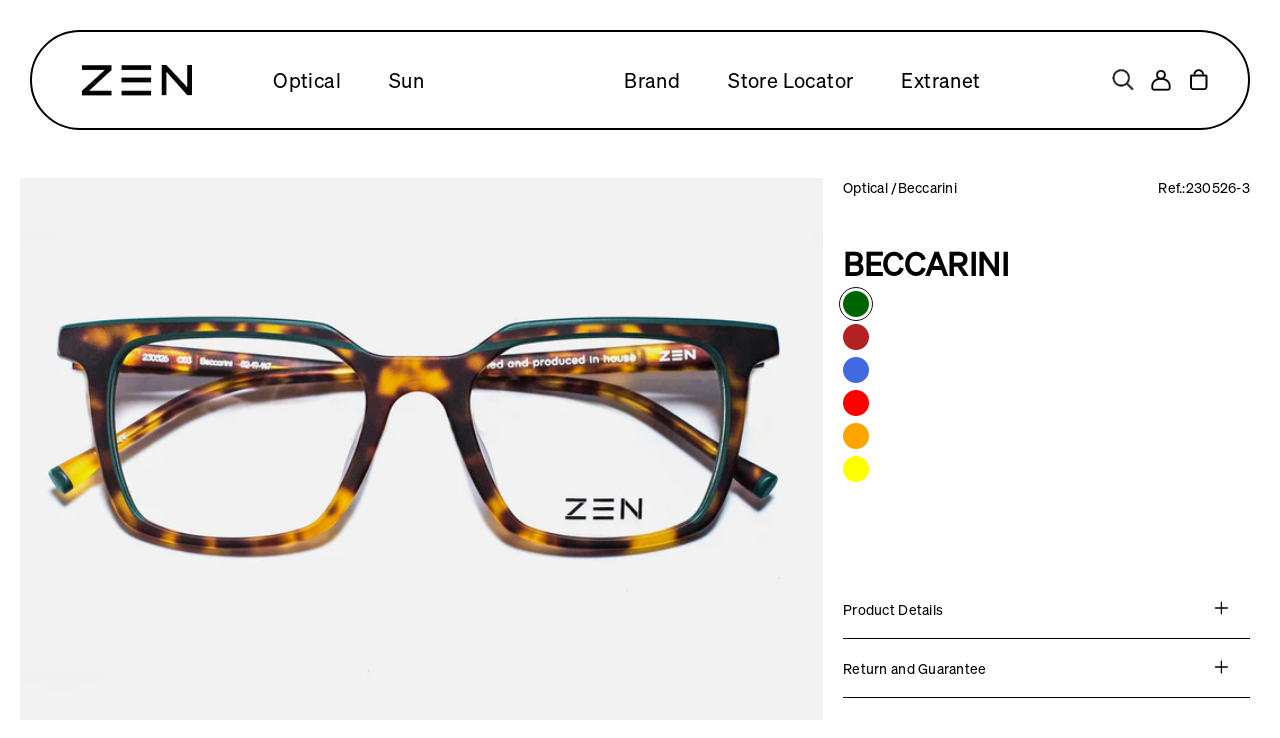

--- FILE ---
content_type: text/html; charset=utf-8
request_url: https://zen-eyewear.com/products/230526
body_size: 47009
content:
<!doctype html>
<html class="no-js" lang="en">
  <head>
    <meta charset="utf-8">
    <meta http-equiv="X-UA-Compatible" content="IE=edge">
    <meta name="viewport" content="width=device-width,initial-scale=1">
    <meta name="theme-color" content="">
    <link rel="canonical" href="https://zen-eyewear.com/products/230526">
    <link rel="preconnect" href="https://cdn.shopify.com" crossorigin><link rel="icon" type="image/png" href="//zen-eyewear.com/cdn/shop/files/Favicon.svg?crop=center&height=32&v=1696520481&width=32"><link rel="preconnect" href="https://fonts.shopifycdn.com" crossorigin><title>
      Beccarini
 &ndash; Zen Eyewear</title>

    
      <meta name="description" content="Beccarini">
    


    

<meta property="og:site_name" content="Zen Eyewear">
<meta property="og:url" content="https://zen-eyewear.com/products/230526">
<meta property="og:title" content="Beccarini">
<meta property="og:type" content="product">
<meta property="og:description" content="Beccarini"><meta property="og:image" content="http://zen-eyewear.com/cdn/shop/files/230526_C03_3.jpg?v=1694634687">
  <meta property="og:image:secure_url" content="https://zen-eyewear.com/cdn/shop/files/230526_C03_3.jpg?v=1694634687">
  <meta property="og:image:width" content="2000">
  <meta property="og:image:height" content="2000"><meta property="og:price:amount" content="189,00">
  <meta property="og:price:currency" content="EUR"><meta name="twitter:card" content="summary_large_image">
<meta name="twitter:title" content="Beccarini">
<meta name="twitter:description" content="Beccarini">

    <script src="https://code.jquery.com/jquery-3.7.0.min.js"></script>
    <script src="//zen-eyewear.com/cdn/shop/t/19/assets/constants.js?v=95358004781563950421706464838" defer="defer"></script>
    <script src="//zen-eyewear.com/cdn/shop/t/19/assets/pubsub.js?v=2921868252632587581706464837" defer="defer"></script>
    <script src="//zen-eyewear.com/cdn/shop/t/19/assets/global.js?v=122637484219632004151706464837" defer="defer"></script>
    <script src="//zen-eyewear.com/cdn/shop/t/19/assets/ajax.jquery.js?v=171532998491316170191706464837" defer="defer"></script>
    <script src="https://cdnjs.cloudflare.com/ajax/libs/gsap/3.10.4/ScrollTrigger.min.js" crossorigin="anonymous"></script>
    <script>window.performance && window.performance.mark && window.performance.mark('shopify.content_for_header.start');</script><meta name="facebook-domain-verification" content="2lmmz4t08j5zwzs1wjuohz6bu6xf17">
<meta id="shopify-digital-wallet" name="shopify-digital-wallet" content="/76058296609/digital_wallets/dialog">
<link rel="alternate" type="application/json+oembed" href="https://zen-eyewear.com/products/230526.oembed">
<script async="async" src="/checkouts/internal/preloads.js?locale=en-ES"></script>
<script id="shopify-features" type="application/json">{"accessToken":"b7cb331fe051568f246eb7065bc6a0b1","betas":["rich-media-storefront-analytics"],"domain":"zen-eyewear.com","predictiveSearch":true,"shopId":76058296609,"locale":"en"}</script>
<script>var Shopify = Shopify || {};
Shopify.shop = "zen-eyewear.myshopify.com";
Shopify.locale = "en";
Shopify.currency = {"active":"EUR","rate":"1.0"};
Shopify.country = "ES";
Shopify.theme = {"name":"4S - main","id":164958634273,"schema_name":"Dawn","schema_version":"9.0.0","theme_store_id":null,"role":"main"};
Shopify.theme.handle = "null";
Shopify.theme.style = {"id":null,"handle":null};
Shopify.cdnHost = "zen-eyewear.com/cdn";
Shopify.routes = Shopify.routes || {};
Shopify.routes.root = "/";</script>
<script type="module">!function(o){(o.Shopify=o.Shopify||{}).modules=!0}(window);</script>
<script>!function(o){function n(){var o=[];function n(){o.push(Array.prototype.slice.apply(arguments))}return n.q=o,n}var t=o.Shopify=o.Shopify||{};t.loadFeatures=n(),t.autoloadFeatures=n()}(window);</script>
<script id="shop-js-analytics" type="application/json">{"pageType":"product"}</script>
<script defer="defer" async type="module" src="//zen-eyewear.com/cdn/shopifycloud/shop-js/modules/v2/client.init-shop-cart-sync_BdyHc3Nr.en.esm.js"></script>
<script defer="defer" async type="module" src="//zen-eyewear.com/cdn/shopifycloud/shop-js/modules/v2/chunk.common_Daul8nwZ.esm.js"></script>
<script type="module">
  await import("//zen-eyewear.com/cdn/shopifycloud/shop-js/modules/v2/client.init-shop-cart-sync_BdyHc3Nr.en.esm.js");
await import("//zen-eyewear.com/cdn/shopifycloud/shop-js/modules/v2/chunk.common_Daul8nwZ.esm.js");

  window.Shopify.SignInWithShop?.initShopCartSync?.({"fedCMEnabled":true,"windoidEnabled":true});

</script>
<script>(function() {
  var isLoaded = false;
  function asyncLoad() {
    if (isLoaded) return;
    isLoaded = true;
    var urls = ["https:\/\/chimpstatic.com\/mcjs-connected\/js\/users\/01526b953e6a5ed42cd7bde8d\/e2b740bef21a726e9169e0bac.js?shop=zen-eyewear.myshopify.com"];
    for (var i = 0; i < urls.length; i++) {
      var s = document.createElement('script');
      s.type = 'text/javascript';
      s.async = true;
      s.src = urls[i];
      var x = document.getElementsByTagName('script')[0];
      x.parentNode.insertBefore(s, x);
    }
  };
  if(window.attachEvent) {
    window.attachEvent('onload', asyncLoad);
  } else {
    window.addEventListener('load', asyncLoad, false);
  }
})();</script>
<script id="__st">var __st={"a":76058296609,"offset":3600,"reqid":"e8e7d231-b552-492e-992d-d96fa58024c6-1769002960","pageurl":"zen-eyewear.com\/products\/230526","u":"701e5e29a03c","p":"product","rtyp":"product","rid":8476645654817};</script>
<script>window.ShopifyPaypalV4VisibilityTracking = true;</script>
<script id="captcha-bootstrap">!function(){'use strict';const t='contact',e='account',n='new_comment',o=[[t,t],['blogs',n],['comments',n],[t,'customer']],c=[[e,'customer_login'],[e,'guest_login'],[e,'recover_customer_password'],[e,'create_customer']],r=t=>t.map((([t,e])=>`form[action*='/${t}']:not([data-nocaptcha='true']) input[name='form_type'][value='${e}']`)).join(','),a=t=>()=>t?[...document.querySelectorAll(t)].map((t=>t.form)):[];function s(){const t=[...o],e=r(t);return a(e)}const i='password',u='form_key',d=['recaptcha-v3-token','g-recaptcha-response','h-captcha-response',i],f=()=>{try{return window.sessionStorage}catch{return}},m='__shopify_v',_=t=>t.elements[u];function p(t,e,n=!1){try{const o=window.sessionStorage,c=JSON.parse(o.getItem(e)),{data:r}=function(t){const{data:e,action:n}=t;return t[m]||n?{data:e,action:n}:{data:t,action:n}}(c);for(const[e,n]of Object.entries(r))t.elements[e]&&(t.elements[e].value=n);n&&o.removeItem(e)}catch(o){console.error('form repopulation failed',{error:o})}}const l='form_type',E='cptcha';function T(t){t.dataset[E]=!0}const w=window,h=w.document,L='Shopify',v='ce_forms',y='captcha';let A=!1;((t,e)=>{const n=(g='f06e6c50-85a8-45c8-87d0-21a2b65856fe',I='https://cdn.shopify.com/shopifycloud/storefront-forms-hcaptcha/ce_storefront_forms_captcha_hcaptcha.v1.5.2.iife.js',D={infoText:'Protected by hCaptcha',privacyText:'Privacy',termsText:'Terms'},(t,e,n)=>{const o=w[L][v],c=o.bindForm;if(c)return c(t,g,e,D).then(n);var r;o.q.push([[t,g,e,D],n]),r=I,A||(h.body.append(Object.assign(h.createElement('script'),{id:'captcha-provider',async:!0,src:r})),A=!0)});var g,I,D;w[L]=w[L]||{},w[L][v]=w[L][v]||{},w[L][v].q=[],w[L][y]=w[L][y]||{},w[L][y].protect=function(t,e){n(t,void 0,e),T(t)},Object.freeze(w[L][y]),function(t,e,n,w,h,L){const[v,y,A,g]=function(t,e,n){const i=e?o:[],u=t?c:[],d=[...i,...u],f=r(d),m=r(i),_=r(d.filter((([t,e])=>n.includes(e))));return[a(f),a(m),a(_),s()]}(w,h,L),I=t=>{const e=t.target;return e instanceof HTMLFormElement?e:e&&e.form},D=t=>v().includes(t);t.addEventListener('submit',(t=>{const e=I(t);if(!e)return;const n=D(e)&&!e.dataset.hcaptchaBound&&!e.dataset.recaptchaBound,o=_(e),c=g().includes(e)&&(!o||!o.value);(n||c)&&t.preventDefault(),c&&!n&&(function(t){try{if(!f())return;!function(t){const e=f();if(!e)return;const n=_(t);if(!n)return;const o=n.value;o&&e.removeItem(o)}(t);const e=Array.from(Array(32),(()=>Math.random().toString(36)[2])).join('');!function(t,e){_(t)||t.append(Object.assign(document.createElement('input'),{type:'hidden',name:u})),t.elements[u].value=e}(t,e),function(t,e){const n=f();if(!n)return;const o=[...t.querySelectorAll(`input[type='${i}']`)].map((({name:t})=>t)),c=[...d,...o],r={};for(const[a,s]of new FormData(t).entries())c.includes(a)||(r[a]=s);n.setItem(e,JSON.stringify({[m]:1,action:t.action,data:r}))}(t,e)}catch(e){console.error('failed to persist form',e)}}(e),e.submit())}));const S=(t,e)=>{t&&!t.dataset[E]&&(n(t,e.some((e=>e===t))),T(t))};for(const o of['focusin','change'])t.addEventListener(o,(t=>{const e=I(t);D(e)&&S(e,y())}));const B=e.get('form_key'),M=e.get(l),P=B&&M;t.addEventListener('DOMContentLoaded',(()=>{const t=y();if(P)for(const e of t)e.elements[l].value===M&&p(e,B);[...new Set([...A(),...v().filter((t=>'true'===t.dataset.shopifyCaptcha))])].forEach((e=>S(e,t)))}))}(h,new URLSearchParams(w.location.search),n,t,e,['guest_login'])})(!0,!0)}();</script>
<script integrity="sha256-4kQ18oKyAcykRKYeNunJcIwy7WH5gtpwJnB7kiuLZ1E=" data-source-attribution="shopify.loadfeatures" defer="defer" src="//zen-eyewear.com/cdn/shopifycloud/storefront/assets/storefront/load_feature-a0a9edcb.js" crossorigin="anonymous"></script>
<script data-source-attribution="shopify.dynamic_checkout.dynamic.init">var Shopify=Shopify||{};Shopify.PaymentButton=Shopify.PaymentButton||{isStorefrontPortableWallets:!0,init:function(){window.Shopify.PaymentButton.init=function(){};var t=document.createElement("script");t.src="https://zen-eyewear.com/cdn/shopifycloud/portable-wallets/latest/portable-wallets.en.js",t.type="module",document.head.appendChild(t)}};
</script>
<script data-source-attribution="shopify.dynamic_checkout.buyer_consent">
  function portableWalletsHideBuyerConsent(e){var t=document.getElementById("shopify-buyer-consent"),n=document.getElementById("shopify-subscription-policy-button");t&&n&&(t.classList.add("hidden"),t.setAttribute("aria-hidden","true"),n.removeEventListener("click",e))}function portableWalletsShowBuyerConsent(e){var t=document.getElementById("shopify-buyer-consent"),n=document.getElementById("shopify-subscription-policy-button");t&&n&&(t.classList.remove("hidden"),t.removeAttribute("aria-hidden"),n.addEventListener("click",e))}window.Shopify?.PaymentButton&&(window.Shopify.PaymentButton.hideBuyerConsent=portableWalletsHideBuyerConsent,window.Shopify.PaymentButton.showBuyerConsent=portableWalletsShowBuyerConsent);
</script>
<script data-source-attribution="shopify.dynamic_checkout.cart.bootstrap">document.addEventListener("DOMContentLoaded",(function(){function t(){return document.querySelector("shopify-accelerated-checkout-cart, shopify-accelerated-checkout")}if(t())Shopify.PaymentButton.init();else{new MutationObserver((function(e,n){t()&&(Shopify.PaymentButton.init(),n.disconnect())})).observe(document.body,{childList:!0,subtree:!0})}}));
</script>
<script id="sections-script" data-sections="header" defer="defer" src="//zen-eyewear.com/cdn/shop/t/19/compiled_assets/scripts.js?v=8464"></script>
<script>window.performance && window.performance.mark && window.performance.mark('shopify.content_for_header.end');</script>


    <style data-shopify>
      @font-face {
  font-family: Assistant;
  font-weight: 400;
  font-style: normal;
  font-display: swap;
  src: url("//zen-eyewear.com/cdn/fonts/assistant/assistant_n4.9120912a469cad1cc292572851508ca49d12e768.woff2") format("woff2"),
       url("//zen-eyewear.com/cdn/fonts/assistant/assistant_n4.6e9875ce64e0fefcd3f4446b7ec9036b3ddd2985.woff") format("woff");
}

      @font-face {
  font-family: Assistant;
  font-weight: 700;
  font-style: normal;
  font-display: swap;
  src: url("//zen-eyewear.com/cdn/fonts/assistant/assistant_n7.bf44452348ec8b8efa3aa3068825305886b1c83c.woff2") format("woff2"),
       url("//zen-eyewear.com/cdn/fonts/assistant/assistant_n7.0c887fee83f6b3bda822f1150b912c72da0f7b64.woff") format("woff");
}

      
      
      @font-face {
  font-family: Assistant;
  font-weight: 400;
  font-style: normal;
  font-display: swap;
  src: url("//zen-eyewear.com/cdn/fonts/assistant/assistant_n4.9120912a469cad1cc292572851508ca49d12e768.woff2") format("woff2"),
       url("//zen-eyewear.com/cdn/fonts/assistant/assistant_n4.6e9875ce64e0fefcd3f4446b7ec9036b3ddd2985.woff") format("woff");
}


      :root {
        --font-body-family: Assistant, sans-serif;
        --font-body-style: normal;
        --font-body-weight: 400;
        --font-body-weight-bold: 700;

        --font-heading-family: Assistant, sans-serif;
        --font-heading-style: normal;
        --font-heading-weight: 400;

        --font-body-scale: 1.0;
        --font-heading-scale: 1.0;

        --color-base-text: 18, 18, 18;
        --color-shadow: 18, 18, 18;
        --color-base-background-1: 255, 255, 255;
        --color-base-background-2: 0, 0, 0;
        --color-base-solid-button-labels: 255, 255, 255;
        --color-base-outline-button-labels: 18, 18, 18;
        --color-base-accent-1: 18, 18, 18;
        --color-base-accent-2: 51, 79, 180;
        --payment-terms-background-color: #ffffff;

        --gradient-base-background-1: #ffffff;
        --gradient-base-background-2: #000000;
        --gradient-base-accent-1: #121212;
        --gradient-base-accent-2: #334fb4;

        --media-padding: px;
        --media-border-opacity: 0.05;
        --media-border-width: 1px;
        --media-radius: 0px;
        --media-shadow-opacity: 0.0;
        --media-shadow-horizontal-offset: 0px;
        --media-shadow-vertical-offset: 4px;
        --media-shadow-blur-radius: 5px;
        --media-shadow-visible: 0;

        --page-width: 130rem;
        --page-width-margin: 0rem;

        --product-card-image-padding: 0.0rem;
        --product-card-corner-radius: 0.0rem;
        --product-card-text-alignment: left;
        --product-card-border-width: 0.0rem;
        --product-card-border-opacity: 0.1;
        --product-card-shadow-opacity: 0.0;
        --product-card-shadow-visible: 0;
        --product-card-shadow-horizontal-offset: 0.0rem;
        --product-card-shadow-vertical-offset: 0.4rem;
        --product-card-shadow-blur-radius: 0.5rem;

        --collection-card-image-padding: 0.0rem;
        --collection-card-corner-radius: 0.0rem;
        --collection-card-text-alignment: left;
        --collection-card-border-width: 0.0rem;
        --collection-card-border-opacity: 0.1;
        --collection-card-shadow-opacity: 0.0;
        --collection-card-shadow-visible: 0;
        --collection-card-shadow-horizontal-offset: 0.0rem;
        --collection-card-shadow-vertical-offset: 0.4rem;
        --collection-card-shadow-blur-radius: 0.5rem;

        --blog-card-image-padding: 0.0rem;
        --blog-card-corner-radius: 0.0rem;
        --blog-card-text-alignment: left;
        --blog-card-border-width: 0.0rem;
        --blog-card-border-opacity: 0.1;
        --blog-card-shadow-opacity: 0.0;
        --blog-card-shadow-visible: 0;
        --blog-card-shadow-horizontal-offset: 0.0rem;
        --blog-card-shadow-vertical-offset: 0.4rem;
        --blog-card-shadow-blur-radius: 0.5rem;

        --badge-corner-radius: 4.0rem;

        --popup-border-width: 1px;
        --popup-border-opacity: 0.1;
        --popup-corner-radius: 0px;
        --popup-shadow-opacity: 0.0;
        --popup-shadow-horizontal-offset: 0px;
        --popup-shadow-vertical-offset: 4px;
        --popup-shadow-blur-radius: 5px;

        --drawer-border-width: 1px;
        --drawer-border-opacity: 0.1;
        --drawer-shadow-opacity: 0.0;
        --drawer-shadow-horizontal-offset: 0px;
        --drawer-shadow-vertical-offset: 4px;
        --drawer-shadow-blur-radius: 5px;

        --spacing-sections-desktop: 48px;
        --spacing-sections-mobile: 34px;

        --grid-desktop-vertical-spacing: 20px;
        --grid-desktop-horizontal-spacing: 20px;
        --grid-mobile-vertical-spacing: 10px;
        --grid-mobile-horizontal-spacing: 10px;

        --text-boxes-border-opacity: 0.1;
        --text-boxes-border-width: 0px;
        --text-boxes-radius: 0px;
        --text-boxes-shadow-opacity: 0.0;
        --text-boxes-shadow-visible: 0;
        --text-boxes-shadow-horizontal-offset: 0px;
        --text-boxes-shadow-vertical-offset: 4px;
        --text-boxes-shadow-blur-radius: 5px;

        --buttons-radius: 0px;
        --buttons-radius-outset: 0px;
        --buttons-border-width: 1px;
        --buttons-border-opacity: 1.0;
        --buttons-shadow-opacity: 0.0;
        --buttons-shadow-visible: 0;
        --buttons-shadow-horizontal-offset: 0px;
        --buttons-shadow-vertical-offset: 4px;
        --buttons-shadow-blur-radius: 5px;
        --buttons-border-offset: 0px;

        --inputs-radius: 0px;
        --inputs-border-width: 1px;
        --inputs-border-opacity: 0.55;
        --inputs-shadow-opacity: 0.0;
        --inputs-shadow-horizontal-offset: 0px;
        --inputs-margin-offset: 0px;
        --inputs-shadow-vertical-offset: 4px;
        --inputs-shadow-blur-radius: 5px;
        --inputs-radius-outset: 0px;

        --variant-pills-radius: 40px;
        --variant-pills-border-width: 1px;
        --variant-pills-border-opacity: 0.55;
        --variant-pills-shadow-opacity: 0.0;
        --variant-pills-shadow-horizontal-offset: 0px;
        --variant-pills-shadow-vertical-offset: 4px;
        --variant-pills-shadow-blur-radius: 5px;
      }

      *,
      *::before,
      *::after {
        box-sizing: inherit;
      }

      html {
        box-sizing: border-box;
        font-size: calc(var(--font-body-scale) * 62.5%);
        height: 100%;
      }

      body {
        display: grid;
        grid-template-rows: auto auto 1fr auto;
        grid-template-columns: 100%;
        min-height: 100%;
        margin: 0;
        font-size: 1.5rem;
        letter-spacing: 0.06rem;
        line-height: calc(1 + 0.8 / var(--font-body-scale));
        font-family: var(--font-body-family);
        font-style: var(--font-body-style);
        font-weight: var(--font-body-weight);
      }

      @media screen and (min-width: 750px) {
        body {
          font-size: 1.6rem;
        }
      }
    </style>

    <link href="//zen-eyewear.com/cdn/shop/t/19/assets/base.css?v=119583709767558810531758636794" rel="stylesheet" type="text/css" media="all" />
    <link href="//zen-eyewear.com/cdn/shop/t/19/assets/custom.css?v=80373719158491562771758636798" rel="stylesheet" type="text/css" media="all" />
    <link href="//zen-eyewear.com/cdn/shop/t/19/assets/main.css?v=166862240659317598661706464837" rel="stylesheet" type="text/css" media="all" />
<link rel="preload" as="font" href="//zen-eyewear.com/cdn/fonts/assistant/assistant_n4.9120912a469cad1cc292572851508ca49d12e768.woff2" type="font/woff2" crossorigin><link rel="preload" as="font" href="//zen-eyewear.com/cdn/fonts/assistant/assistant_n4.9120912a469cad1cc292572851508ca49d12e768.woff2" type="font/woff2" crossorigin><link rel="stylesheet" href="//zen-eyewear.com/cdn/shop/t/19/assets/component-predictive-search.css?v=85913294783299393391706464840" media="print" onload="this.media='all'"><script>document.documentElement.className = document.documentElement.className.replace('no-js', 'js');
    if (Shopify.designMode) {
      document.documentElement.classList.add('shopify-design-mode');
    }
    </script>
  <script>window.is_hulkpo_installed=true</script>
  <script>
    document.addEventListener('crPickupActivated', function (e) {
    	$('#store-search').prepend('<input type="text" name="pickup-store-search" id="pickup-store-search" onkeyup="storePickup.storeFilter()" placeholder="Search..." class="valid" aria-invalid="false">')            	
      
    })  
  </script>
    <meta name="facebook-domain-verification" content="o0yyb0y0kxbmo8tr6oav6jxhcj35t5" />
<!-- BEGIN app block: shopify://apps/consentmo-gdpr/blocks/gdpr_cookie_consent/4fbe573f-a377-4fea-9801-3ee0858cae41 -->


<!-- END app block --><!-- BEGIN app block: shopify://apps/store-pickup-delivery-cr/blocks/app-embed/c3fec40a-5cb2-4a2b-851c-ed1eaed98975 -->



<style>.cr-hide{display: none!important}</style>

<script type="text/javascript">
    document.addEventListener('crButtonsLoaded', function (e) {
        var pickupContainer = document.getElementById("pickup-container");
        var crStoreForm = pickupContainer.closest("form");
        if (!crStoreForm) return;

        
        
        
        
            if (crStoreForm.action.indexOf('locale=') > -1){
                crStoreForm.action = crStoreForm.action.replace(/\?locale=(.*)\&?/ig, '?locale=en&step=contact_information')
            } else {
                crStoreForm.action += '?locale=en&step=contact_information';
            }        
        

        var crShippingInformation =  crStoreForm.action;
        var pivot = crShippingInformation.replace(/checkout\\[shipping_address\\]\\[first_name\\](.*?)\\&/ig, '');
        crShippingInformation = pivot + "&checkout[shipping_address][first_name]=&";

        pivot = crShippingInformation.replace(/checkout\\[shipping_address\\]\\[last_name\\](.*?)\\&/ig, '');
        crShippingInformation = pivot + "checkout[shipping_address][last_name]=&";

        pivot = crShippingInformation.replace(/checkout\\[shipping_address\\]\\[city\\](.*?)\\&/ig, '');
        crShippingInformation = pivot + "checkout[shipping_address][city]=&";

        pivot = crShippingInformation.replace(/checkout\\[shipping_address\\]\\[province\\](.*?)\\&/ig, '');
        crShippingInformation = pivot + "checkout[shipping_address][province]=&";

        pivot = crShippingInformation.replace(/checkout\\[shipping_address\\]\\[address1\\](.*?)\\&/ig, '');
        crShippingInformation = pivot + "checkout[shipping_address][address1]=&";

        pivot = crShippingInformation.replace(/checkout\\[shipping_address\\]\\[phone\\](.*?)\\&/ig, '');
        crShippingInformation = pivot + "checkout[shipping_address][phone]=&";

        pivot = crShippingInformation.replace(/checkout\\[shipping_address\\]\\[zip\\](.*?)\\&/ig, '');
        crShippingInformation = pivot + "checkout[shipping_address][zip]=&";

        pivot = crShippingInformation.replace(/checkout\\[shipping_address\\]\\[company\\](.*?)\\&/ig, '');
        crShippingInformation = pivot + "checkout[shipping_address][company]=&";
        crStoreForm.action = crShippingInformation
    })

    if (typeof storePickupSettings === 'undefined') {
        var storePickupSettings = '';
        var pickupLocale = '';
        var pickupCompany = '';
        var stores = [];
        var pickupTranslations = {};
        var pickupAddress = '';
    }

    
    var storePickupSettings = {"moneyFormat":"{{amount_with_comma_separator}} €","max_days":"0","min_days":"2","name":true,"phone":true,"email":true,"date_enabled":true,"mandatory_collections":[{"id":"gid://shopify/Collection/456283390241","handle":"optical","title":"Optical"},{"id":"gid://shopify/Collection/462033551649","handle":"featured","title":"Featured"},{"id":"gid://shopify/Collection/446648090913","handle":"frontpage","title":"HOME PAGE"},{"id":"gid://shopify/Collection/446653694241","handle":"sun","title":"Men"},{"id":"gid://shopify/Collection/446656151841","handle":"new-collections","title":"New collection"},{"id":"gid://shopify/Collection/463582560545","handle":"new-collection-optical","title":"New Collection Optical"},{"id":"gid://shopify/Collection/463582593313","handle":"new-collection-sun","title":"New Collection Sun"},{"id":"gid://shopify/Collection/446657429793","handle":"men-sun","title":"Sun"},{"id":"gid://shopify/Collection/446653661473","handle":"woman","title":"Woman"}],"exclude_collections":[],"exclude_products":[],"blackoutDates":"","enableBlackoutDates":false,"cart_version":"v1_3","disabled":false,"message":"","button_text":"Pickup In Store","discount":"","extra_input_1":"","extra_input_2":"","extra_input_3":"","tagWithPickupDate":true,"tagWithPickupTime":true,"tagWithPickupLocation":true,"same_day_pickup":false,"stores_on_top":true,"above_weight":"","overwriteLocale":true,"locationsInASelect":false,"saveOnChange":false,"shippingEnabled":false,"pickupEnabled":true}
    var storeData = {"locale":"en","address":"Carrer de Pujades 77","country":"Spain","city":"Barcelona","province":"Barcelona","zip":"08005","company":"Zen Eyewear","shopPhone":"935921046"}
    storePickupSettings.extra_input_1 = '';
    storePickupSettings.extra_input_2 = '';
    storePickupSettings.extra_input_3 = '';

    var stores = [{"lat":null,"long":null,"otherInfo":null,"phone":null,"storeID":"81003522","name":"Luyando Opticos - Vitoria","company":"Luyando Opticos - Vitoria","street":"Elexondo Kalea, 1","city":"Amurrio","country":"Spain","zip":"01470","province":"Álava","disableSameDayPickup":true,"disableSameDayAfterHour":"00:00","enablePickupTime":true,"blackoutDates":"","cutOffStartTime":"00:00","cutOffMinPickupDays":"","allowTimeCutOff":false,"allowDisplayMoreInformation":false,"moreInformation":"","maxOrdersPerTimeSlot":"0","maxOrdersPerDay":"0","orderPreparationHours":"0","orderPreparationMinutes":"30","timeSlotFrequency":"30","pickupDays":["2","3","4","5","6","7"],"daysOfWeek":{"0":{"min":{"hour":"10","minute":"00"},"max":{"hour":"12","minute":"00"}},"1":{"min":{"hour":"10","minute":"00"},"max":{"hour":"19","minute":"00"}},"2":{"min":{"hour":"10","minute":"00"},"max":{"hour":"19","minute":"00"}},"3":{"min":{"hour":"10","minute":"00"},"max":{"hour":"19","minute":"00"}},"4":{"min":{"hour":"10","minute":"00"},"max":{"hour":"19","minute":"00"}},"5":{"min":{"hour":"10","minute":"00"},"max":{"hour":"19","minute":"00"}},"6":{"min":{"hour":"10","minute":"00"},"max":{"hour":"14","minute":"00"}}},"enabled":"true"},{"lat":null,"long":null,"otherInfo":null,"phone":null,"storeID":"81003523","name":"Optica Khroma","company":"Optica Khroma","street":"Duque de Wellington,24","city":"VITORIA","country":"Spain","zip":"01010","province":"Álava","disableSameDayPickup":true,"disableSameDayAfterHour":"00:00","enablePickupTime":true,"blackoutDates":"","cutOffStartTime":"00:00","cutOffMinPickupDays":"","allowTimeCutOff":false,"allowDisplayMoreInformation":false,"moreInformation":"","maxOrdersPerTimeSlot":"0","maxOrdersPerDay":"0","orderPreparationHours":"0","orderPreparationMinutes":"30","timeSlotFrequency":"30","pickupDays":["2","3","4","5","6","7"],"daysOfWeek":{"0":{"min":{"hour":"10","minute":"00"},"max":{"hour":"12","minute":"00"}},"1":{"min":{"hour":"10","minute":"00"},"max":{"hour":"19","minute":"00"}},"2":{"min":{"hour":"10","minute":"00"},"max":{"hour":"19","minute":"00"}},"3":{"min":{"hour":"10","minute":"00"},"max":{"hour":"19","minute":"00"}},"4":{"min":{"hour":"10","minute":"00"},"max":{"hour":"19","minute":"00"}},"5":{"min":{"hour":"10","minute":"00"},"max":{"hour":"19","minute":"00"}},"6":{"min":{"hour":"10","minute":"00"},"max":{"hour":"14","minute":"00"}}},"enabled":"true"},{"lat":null,"long":null,"otherInfo":null,"phone":null,"storeID":"81003524","name":"Optica Albacete","company":"Optica Albacete","street":"Dionisio Guardiola , 30","city":"Albacete","country":"Spain","zip":"02003","province":"Albacete","disableSameDayPickup":true,"disableSameDayAfterHour":"00:00","enablePickupTime":true,"blackoutDates":"","cutOffStartTime":"00:00","cutOffMinPickupDays":"","allowTimeCutOff":false,"allowDisplayMoreInformation":false,"moreInformation":"","maxOrdersPerTimeSlot":"0","maxOrdersPerDay":"0","orderPreparationHours":"0","orderPreparationMinutes":"30","timeSlotFrequency":"30","pickupDays":["2","3","4","5","6","7"],"daysOfWeek":{"0":{"min":{"hour":"10","minute":"00"},"max":{"hour":"12","minute":"00"}},"1":{"min":{"hour":"10","minute":"00"},"max":{"hour":"19","minute":"00"}},"2":{"min":{"hour":"10","minute":"00"},"max":{"hour":"19","minute":"00"}},"3":{"min":{"hour":"10","minute":"00"},"max":{"hour":"19","minute":"00"}},"4":{"min":{"hour":"10","minute":"00"},"max":{"hour":"19","minute":"00"}},"5":{"min":{"hour":"10","minute":"00"},"max":{"hour":"19","minute":"00"}},"6":{"min":{"hour":"10","minute":"00"},"max":{"hour":"14","minute":"00"}}},"enabled":"true"},{"lat":null,"long":null,"otherInfo":null,"phone":null,"storeID":"81003525","name":"SG Visión","company":"SG Visión","street":"Pedro Coca, 16 7ºizq","city":"Albacete","country":"Spain","zip":"02004","province":"Albacete","disableSameDayPickup":true,"disableSameDayAfterHour":"00:00","enablePickupTime":true,"blackoutDates":"","cutOffStartTime":"00:00","cutOffMinPickupDays":"","allowTimeCutOff":false,"allowDisplayMoreInformation":false,"moreInformation":"","maxOrdersPerTimeSlot":"0","maxOrdersPerDay":"0","orderPreparationHours":"0","orderPreparationMinutes":"30","timeSlotFrequency":"30","pickupDays":["2","3","4","5","6","7"],"daysOfWeek":{"0":{"min":{"hour":"10","minute":"00"},"max":{"hour":"12","minute":"00"}},"1":{"min":{"hour":"10","minute":"00"},"max":{"hour":"19","minute":"00"}},"2":{"min":{"hour":"10","minute":"00"},"max":{"hour":"19","minute":"00"}},"3":{"min":{"hour":"10","minute":"00"},"max":{"hour":"19","minute":"00"}},"4":{"min":{"hour":"10","minute":"00"},"max":{"hour":"19","minute":"00"}},"5":{"min":{"hour":"10","minute":"00"},"max":{"hour":"19","minute":"00"}},"6":{"min":{"hour":"10","minute":"00"},"max":{"hour":"14","minute":"00"}}},"enabled":"true"},{"lat":null,"long":null,"otherInfo":null,"phone":null,"storeID":"81003526","name":"Visio L&apos;Avinguda","company":"Visio L&apos;Avinguda","street":"Avinguda  La Constitució , 14","city":"Bañeres","country":"Spain","zip":"03450","province":"Alicante","disableSameDayPickup":true,"disableSameDayAfterHour":"00:00","enablePickupTime":true,"blackoutDates":"","cutOffStartTime":"00:00","cutOffMinPickupDays":"","allowTimeCutOff":false,"allowDisplayMoreInformation":false,"moreInformation":"","maxOrdersPerTimeSlot":"0","maxOrdersPerDay":"0","orderPreparationHours":"0","orderPreparationMinutes":"30","timeSlotFrequency":"30","pickupDays":["2","3","4","5","6","7"],"daysOfWeek":{"0":{"min":{"hour":"10","minute":"00"},"max":{"hour":"12","minute":"00"}},"1":{"min":{"hour":"10","minute":"00"},"max":{"hour":"19","minute":"00"}},"2":{"min":{"hour":"10","minute":"00"},"max":{"hour":"19","minute":"00"}},"3":{"min":{"hour":"10","minute":"00"},"max":{"hour":"19","minute":"00"}},"4":{"min":{"hour":"10","minute":"00"},"max":{"hour":"19","minute":"00"}},"5":{"min":{"hour":"10","minute":"00"},"max":{"hour":"19","minute":"00"}},"6":{"min":{"hour":"10","minute":"00"},"max":{"hour":"14","minute":"00"}}},"enabled":"true"},{"lat":null,"long":null,"otherInfo":null,"phone":null,"storeID":"81003527","name":"Optica Benjamin","company":"Optica Benjamin","street":"Marquez, 2","city":"Denia","country":"Spain","zip":"03700","province":"Alicante","disableSameDayPickup":true,"disableSameDayAfterHour":"00:00","enablePickupTime":true,"blackoutDates":"","cutOffStartTime":"00:00","cutOffMinPickupDays":"","allowTimeCutOff":false,"allowDisplayMoreInformation":false,"moreInformation":"","maxOrdersPerTimeSlot":"0","maxOrdersPerDay":"0","orderPreparationHours":"0","orderPreparationMinutes":"30","timeSlotFrequency":"30","pickupDays":["2","3","4","5","6","7"],"daysOfWeek":{"0":{"min":{"hour":"10","minute":"00"},"max":{"hour":"12","minute":"00"}},"1":{"min":{"hour":"10","minute":"00"},"max":{"hour":"19","minute":"00"}},"2":{"min":{"hour":"10","minute":"00"},"max":{"hour":"19","minute":"00"}},"3":{"min":{"hour":"10","minute":"00"},"max":{"hour":"19","minute":"00"}},"4":{"min":{"hour":"10","minute":"00"},"max":{"hour":"19","minute":"00"}},"5":{"min":{"hour":"10","minute":"00"},"max":{"hour":"19","minute":"00"}},"6":{"min":{"hour":"10","minute":"00"},"max":{"hour":"14","minute":"00"}}},"enabled":"true"},{"lat":null,"long":null,"otherInfo":null,"phone":null,"storeID":"81003528","name":"Optic´S","company":"Optic´S","street":"Plaça Joanot Martorell, 5","city":"Jávea","country":"Spain","zip":"03730","province":"Alicante","disableSameDayPickup":true,"disableSameDayAfterHour":"00:00","enablePickupTime":true,"blackoutDates":"","cutOffStartTime":"00:00","cutOffMinPickupDays":"","allowTimeCutOff":false,"allowDisplayMoreInformation":false,"moreInformation":"","maxOrdersPerTimeSlot":"0","maxOrdersPerDay":"0","orderPreparationHours":"0","orderPreparationMinutes":"30","timeSlotFrequency":"30","pickupDays":["2","3","4","5","6","7"],"daysOfWeek":{"0":{"min":{"hour":"10","minute":"00"},"max":{"hour":"12","minute":"00"}},"1":{"min":{"hour":"10","minute":"00"},"max":{"hour":"19","minute":"00"}},"2":{"min":{"hour":"10","minute":"00"},"max":{"hour":"19","minute":"00"}},"3":{"min":{"hour":"10","minute":"00"},"max":{"hour":"19","minute":"00"}},"4":{"min":{"hour":"10","minute":"00"},"max":{"hour":"19","minute":"00"}},"5":{"min":{"hour":"10","minute":"00"},"max":{"hour":"19","minute":"00"}},"6":{"min":{"hour":"10","minute":"00"},"max":{"hour":"14","minute":"00"}}},"enabled":"true"},{"lat":null,"long":null,"otherInfo":null,"phone":null,"storeID":"81003529","name":"THE  VISION STUDIO OPTOMETRIA VILLENA","company":"THE  VISION STUDIO OPTOMETRIA VILLENA","street":"Avda. Constitución , 146","city":"Villena","country":"Spain","zip":"03400","province":"Alicante","disableSameDayPickup":true,"disableSameDayAfterHour":"00:00","enablePickupTime":true,"blackoutDates":"","cutOffStartTime":"00:00","cutOffMinPickupDays":"","allowTimeCutOff":false,"allowDisplayMoreInformation":false,"moreInformation":"","maxOrdersPerTimeSlot":"0","maxOrdersPerDay":"0","orderPreparationHours":"0","orderPreparationMinutes":"30","timeSlotFrequency":"30","pickupDays":["2","3","4","5","6","7"],"daysOfWeek":{"0":{"min":{"hour":"10","minute":"00"},"max":{"hour":"12","minute":"00"}},"1":{"min":{"hour":"10","minute":"00"},"max":{"hour":"19","minute":"00"}},"2":{"min":{"hour":"10","minute":"00"},"max":{"hour":"19","minute":"00"}},"3":{"min":{"hour":"10","minute":"00"},"max":{"hour":"19","minute":"00"}},"4":{"min":{"hour":"10","minute":"00"},"max":{"hour":"19","minute":"00"}},"5":{"min":{"hour":"10","minute":"00"},"max":{"hour":"19","minute":"00"}},"6":{"min":{"hour":"10","minute":"00"},"max":{"hour":"14","minute":"00"}}},"enabled":"true"},{"lat":null,"long":null,"otherInfo":null,"phone":null,"storeID":"81003530","name":"Optica Porta","company":"Optica Porta","street":"Avda. Pio  XII, 6","city":"Albox","country":"Spain","zip":"04800","province":"Almería","disableSameDayPickup":true,"disableSameDayAfterHour":"00:00","enablePickupTime":true,"blackoutDates":"","cutOffStartTime":"00:00","cutOffMinPickupDays":"","allowTimeCutOff":false,"allowDisplayMoreInformation":false,"moreInformation":"","maxOrdersPerTimeSlot":"0","maxOrdersPerDay":"0","orderPreparationHours":"0","orderPreparationMinutes":"30","timeSlotFrequency":"30","pickupDays":["2","3","4","5","6","7"],"daysOfWeek":{"0":{"min":{"hour":"10","minute":"00"},"max":{"hour":"12","minute":"00"}},"1":{"min":{"hour":"10","minute":"00"},"max":{"hour":"19","minute":"00"}},"2":{"min":{"hour":"10","minute":"00"},"max":{"hour":"19","minute":"00"}},"3":{"min":{"hour":"10","minute":"00"},"max":{"hour":"19","minute":"00"}},"4":{"min":{"hour":"10","minute":"00"},"max":{"hour":"19","minute":"00"}},"5":{"min":{"hour":"10","minute":"00"},"max":{"hour":"19","minute":"00"}},"6":{"min":{"hour":"10","minute":"00"},"max":{"hour":"14","minute":"00"}}},"enabled":"true"},{"lat":null,"long":null,"otherInfo":null,"phone":null,"storeID":"81003531","name":"Optica Orbera","company":"Optica Orbera","street":"Rambla Obispo Orbera, 34 6ºC","city":"Almería","country":"Spain","zip":"04004","province":"Almería","disableSameDayPickup":true,"disableSameDayAfterHour":"00:00","enablePickupTime":true,"blackoutDates":"","cutOffStartTime":"00:00","cutOffMinPickupDays":"","allowTimeCutOff":false,"allowDisplayMoreInformation":false,"moreInformation":"","maxOrdersPerTimeSlot":"0","maxOrdersPerDay":"0","orderPreparationHours":"0","orderPreparationMinutes":"30","timeSlotFrequency":"30","pickupDays":["2","3","4","5","6","7"],"daysOfWeek":{"0":{"min":{"hour":"10","minute":"00"},"max":{"hour":"12","minute":"00"}},"1":{"min":{"hour":"10","minute":"00"},"max":{"hour":"19","minute":"00"}},"2":{"min":{"hour":"10","minute":"00"},"max":{"hour":"19","minute":"00"}},"3":{"min":{"hour":"10","minute":"00"},"max":{"hour":"19","minute":"00"}},"4":{"min":{"hour":"10","minute":"00"},"max":{"hour":"19","minute":"00"}},"5":{"min":{"hour":"10","minute":"00"},"max":{"hour":"19","minute":"00"}},"6":{"min":{"hour":"10","minute":"00"},"max":{"hour":"14","minute":"00"}}},"enabled":"true"},{"lat":null,"long":null,"otherInfo":null,"phone":null,"storeID":"81003532","name":"Óptica Cervantes","company":"Óptica Cervantes","street":"Cervantes, 97","city":"El Ejido","country":"Spain","zip":"04700","province":"Almería","disableSameDayPickup":true,"disableSameDayAfterHour":"00:00","enablePickupTime":true,"blackoutDates":"","cutOffStartTime":"00:00","cutOffMinPickupDays":"","allowTimeCutOff":false,"allowDisplayMoreInformation":false,"moreInformation":"","maxOrdersPerTimeSlot":"0","maxOrdersPerDay":"0","orderPreparationHours":"0","orderPreparationMinutes":"30","timeSlotFrequency":"30","pickupDays":["2","3","4","5","6","7"],"daysOfWeek":{"0":{"min":{"hour":"10","minute":"00"},"max":{"hour":"12","minute":"00"}},"1":{"min":{"hour":"10","minute":"00"},"max":{"hour":"19","minute":"00"}},"2":{"min":{"hour":"10","minute":"00"},"max":{"hour":"19","minute":"00"}},"3":{"min":{"hour":"10","minute":"00"},"max":{"hour":"19","minute":"00"}},"4":{"min":{"hour":"10","minute":"00"},"max":{"hour":"19","minute":"00"}},"5":{"min":{"hour":"10","minute":"00"},"max":{"hour":"19","minute":"00"}},"6":{"min":{"hour":"10","minute":"00"},"max":{"hour":"14","minute":"00"}}},"enabled":"true"},{"lat":null,"long":null,"otherInfo":null,"phone":null,"storeID":"81003533","name":"Optica Garrucha","company":"Optica Garrucha","street":"Mayor, 158","city":"Garrucha","country":"Spain","zip":"04630","province":"Almería","disableSameDayPickup":true,"disableSameDayAfterHour":"00:00","enablePickupTime":true,"blackoutDates":"","cutOffStartTime":"00:00","cutOffMinPickupDays":"","allowTimeCutOff":false,"allowDisplayMoreInformation":false,"moreInformation":"","maxOrdersPerTimeSlot":"0","maxOrdersPerDay":"0","orderPreparationHours":"0","orderPreparationMinutes":"30","timeSlotFrequency":"30","pickupDays":["2","3","4","5","6","7"],"daysOfWeek":{"0":{"min":{"hour":"10","minute":"00"},"max":{"hour":"12","minute":"00"}},"1":{"min":{"hour":"10","minute":"00"},"max":{"hour":"19","minute":"00"}},"2":{"min":{"hour":"10","minute":"00"},"max":{"hour":"19","minute":"00"}},"3":{"min":{"hour":"10","minute":"00"},"max":{"hour":"19","minute":"00"}},"4":{"min":{"hour":"10","minute":"00"},"max":{"hour":"19","minute":"00"}},"5":{"min":{"hour":"10","minute":"00"},"max":{"hour":"19","minute":"00"}},"6":{"min":{"hour":"10","minute":"00"},"max":{"hour":"14","minute":"00"}}},"enabled":"true"},{"lat":null,"long":null,"otherInfo":null,"phone":null,"storeID":"81003534","name":"SENSIA CENTRO OPTICO","company":"SENSIA CENTRO OPTICO","street":"Del Mar,  31 local 2","city":"Vera","country":"Spain","zip":"04620","province":"Almería","disableSameDayPickup":true,"disableSameDayAfterHour":"00:00","enablePickupTime":true,"blackoutDates":"","cutOffStartTime":"00:00","cutOffMinPickupDays":"","allowTimeCutOff":false,"allowDisplayMoreInformation":false,"moreInformation":"","maxOrdersPerTimeSlot":"0","maxOrdersPerDay":"0","orderPreparationHours":"0","orderPreparationMinutes":"30","timeSlotFrequency":"30","pickupDays":["2","3","4","5","6","7"],"daysOfWeek":{"0":{"min":{"hour":"10","minute":"00"},"max":{"hour":"12","minute":"00"}},"1":{"min":{"hour":"10","minute":"00"},"max":{"hour":"19","minute":"00"}},"2":{"min":{"hour":"10","minute":"00"},"max":{"hour":"19","minute":"00"}},"3":{"min":{"hour":"10","minute":"00"},"max":{"hour":"19","minute":"00"}},"4":{"min":{"hour":"10","minute":"00"},"max":{"hour":"19","minute":"00"}},"5":{"min":{"hour":"10","minute":"00"},"max":{"hour":"19","minute":"00"}},"6":{"min":{"hour":"10","minute":"00"},"max":{"hour":"14","minute":"00"}}},"enabled":"true"},{"lat":"","long":"","otherInfo":"","phone":null,"storeID":"81003535","name":"Federópticos Faidiel","company":"Federópticos Faidiel","street":"Duque de Rivas, 14 3ºA","city":"Gijón","country":"Spain","zip":"33240","province":"","disableSameDayPickup":true,"disableSameDayAfterHour":"00:00","enablePickupTime":true,"blackoutDates":"","cutOffStartTime":"00:00","cutOffMinPickupDays":"","allowTimeCutOff":false,"allowDisplayMoreInformation":false,"moreInformation":"","maxOrdersPerTimeSlot":0,"maxOrdersPerDay":0,"orderPreparationHours":"0","orderPreparationMinutes":"30","timeSlotFrequency":null,"pickupDays":["2","3","4","5","6","7"],"daysOfWeek":{"0":{"min":{"hour":"10","minute":"00"},"max":{"hour":"12","minute":"00"}},"1":{"min":{"hour":"10","minute":"00"},"max":{"hour":"19","minute":"00"}},"2":{"min":{"hour":"10","minute":"00"},"max":{"hour":"19","minute":"00"}},"3":{"min":{"hour":"10","minute":"00"},"max":{"hour":"19","minute":"00"}},"4":{"min":{"hour":"10","minute":"00"},"max":{"hour":"19","minute":"00"}},"5":{"min":{"hour":"10","minute":"00"},"max":{"hour":"19","minute":"00"}},"6":{"min":{"hour":"10","minute":"00"},"max":{"hour":"14","minute":"00"}}},"enabled":"true"},{"lat":"","long":"","otherInfo":"","phone":null,"storeID":"81003536","name":"Óptica Martinez","company":"Óptica Martinez","street":"Plaza Santa Bárbara, 8","city":"Mieres","country":"Spain","zip":"33600","province":"","disableSameDayPickup":true,"disableSameDayAfterHour":"00:00","enablePickupTime":true,"blackoutDates":"","cutOffStartTime":"00:00","cutOffMinPickupDays":"","allowTimeCutOff":false,"allowDisplayMoreInformation":false,"moreInformation":"","maxOrdersPerTimeSlot":0,"maxOrdersPerDay":0,"orderPreparationHours":"0","orderPreparationMinutes":"30","timeSlotFrequency":null,"pickupDays":["2","3","4","5","6","7"],"daysOfWeek":{"0":{"min":{"hour":"10","minute":"00"},"max":{"hour":"12","minute":"00"}},"1":{"min":{"hour":"10","minute":"00"},"max":{"hour":"19","minute":"00"}},"2":{"min":{"hour":"10","minute":"00"},"max":{"hour":"19","minute":"00"}},"3":{"min":{"hour":"10","minute":"00"},"max":{"hour":"19","minute":"00"}},"4":{"min":{"hour":"10","minute":"00"},"max":{"hour":"19","minute":"00"}},"5":{"min":{"hour":"10","minute":"00"},"max":{"hour":"19","minute":"00"}},"6":{"min":{"hour":"10","minute":"00"},"max":{"hour":"14","minute":"00"}}},"enabled":"true"},{"lat":"","long":"","otherInfo":"","phone":null,"storeID":"81003537","name":"Optica Hispania","company":"Optica Hispania","street":"Padre Suarez, 13 - BJ","city":"Oviedo","country":"Spain","zip":"33009","province":"","disableSameDayPickup":true,"disableSameDayAfterHour":"00:00","enablePickupTime":true,"blackoutDates":"","cutOffStartTime":"00:00","cutOffMinPickupDays":"","allowTimeCutOff":false,"allowDisplayMoreInformation":false,"moreInformation":"","maxOrdersPerTimeSlot":0,"maxOrdersPerDay":0,"orderPreparationHours":"0","orderPreparationMinutes":"30","timeSlotFrequency":null,"pickupDays":["2","3","4","5","6","7"],"daysOfWeek":{"0":{"min":{"hour":"10","minute":"00"},"max":{"hour":"12","minute":"00"}},"1":{"min":{"hour":"10","minute":"00"},"max":{"hour":"19","minute":"00"}},"2":{"min":{"hour":"10","minute":"00"},"max":{"hour":"19","minute":"00"}},"3":{"min":{"hour":"10","minute":"00"},"max":{"hour":"19","minute":"00"}},"4":{"min":{"hour":"10","minute":"00"},"max":{"hour":"19","minute":"00"}},"5":{"min":{"hour":"10","minute":"00"},"max":{"hour":"19","minute":"00"}},"6":{"min":{"hour":"10","minute":"00"},"max":{"hour":"14","minute":"00"}}},"enabled":"true"},{"lat":"","long":"","otherInfo":"","phone":null,"storeID":"81003538","name":"Optica Teatinos","company":"Optica Teatinos","street":"Fernández Ladreda, 3","city":"Oviedo","country":"Spain","zip":"33011","province":"","disableSameDayPickup":true,"disableSameDayAfterHour":"00:00","enablePickupTime":true,"blackoutDates":"","cutOffStartTime":"00:00","cutOffMinPickupDays":"","allowTimeCutOff":false,"allowDisplayMoreInformation":false,"moreInformation":"","maxOrdersPerTimeSlot":0,"maxOrdersPerDay":0,"orderPreparationHours":"0","orderPreparationMinutes":"30","timeSlotFrequency":null,"pickupDays":["2","3","4","5","6","7"],"daysOfWeek":{"0":{"min":{"hour":"10","minute":"00"},"max":{"hour":"12","minute":"00"}},"1":{"min":{"hour":"10","minute":"00"},"max":{"hour":"19","minute":"00"}},"2":{"min":{"hour":"10","minute":"00"},"max":{"hour":"19","minute":"00"}},"3":{"min":{"hour":"10","minute":"00"},"max":{"hour":"19","minute":"00"}},"4":{"min":{"hour":"10","minute":"00"},"max":{"hour":"19","minute":"00"}},"5":{"min":{"hour":"10","minute":"00"},"max":{"hour":"19","minute":"00"}},"6":{"min":{"hour":"10","minute":"00"},"max":{"hour":"14","minute":"00"}}},"enabled":"true"},{"lat":null,"long":null,"otherInfo":null,"phone":null,"storeID":"81003539","name":"Centro Óptico y Auditivo Audiovisión","company":"Centro Óptico y Auditivo Audiovisión","street":"Avda.del Guadiana, 27 local","city":"Badajoz","country":"Spain","zip":"06011","province":"Badajoz","disableSameDayPickup":true,"disableSameDayAfterHour":"00:00","enablePickupTime":true,"blackoutDates":"","cutOffStartTime":"00:00","cutOffMinPickupDays":"","allowTimeCutOff":false,"allowDisplayMoreInformation":false,"moreInformation":"","maxOrdersPerTimeSlot":"0","maxOrdersPerDay":"0","orderPreparationHours":"0","orderPreparationMinutes":"30","timeSlotFrequency":"30","pickupDays":["2","3","4","5","6","7"],"daysOfWeek":{"0":{"min":{"hour":"10","minute":"00"},"max":{"hour":"12","minute":"00"}},"1":{"min":{"hour":"10","minute":"00"},"max":{"hour":"19","minute":"00"}},"2":{"min":{"hour":"10","minute":"00"},"max":{"hour":"19","minute":"00"}},"3":{"min":{"hour":"10","minute":"00"},"max":{"hour":"19","minute":"00"}},"4":{"min":{"hour":"10","minute":"00"},"max":{"hour":"19","minute":"00"}},"5":{"min":{"hour":"10","minute":"00"},"max":{"hour":"19","minute":"00"}},"6":{"min":{"hour":"10","minute":"00"},"max":{"hour":"14","minute":"00"}}},"enabled":"true"},{"lat":null,"long":null,"otherInfo":null,"phone":null,"storeID":"81003540","name":"GONZÁLEZ OPTICOS","company":"GONZÁLEZ OPTICOS","street":"Avda.Colón, 3","city":"Badajoz","country":"Spain","zip":"06001","province":"Badajoz","disableSameDayPickup":true,"disableSameDayAfterHour":"00:00","enablePickupTime":true,"blackoutDates":"","cutOffStartTime":"00:00","cutOffMinPickupDays":"","allowTimeCutOff":false,"allowDisplayMoreInformation":false,"moreInformation":"","maxOrdersPerTimeSlot":"0","maxOrdersPerDay":"0","orderPreparationHours":"0","orderPreparationMinutes":"30","timeSlotFrequency":"30","pickupDays":["2","3","4","5","6","7"],"daysOfWeek":{"0":{"min":{"hour":"10","minute":"00"},"max":{"hour":"12","minute":"00"}},"1":{"min":{"hour":"10","minute":"00"},"max":{"hour":"19","minute":"00"}},"2":{"min":{"hour":"10","minute":"00"},"max":{"hour":"19","minute":"00"}},"3":{"min":{"hour":"10","minute":"00"},"max":{"hour":"19","minute":"00"}},"4":{"min":{"hour":"10","minute":"00"},"max":{"hour":"19","minute":"00"}},"5":{"min":{"hour":"10","minute":"00"},"max":{"hour":"19","minute":"00"}},"6":{"min":{"hour":"10","minute":"00"},"max":{"hour":"14","minute":"00"}}},"enabled":"true"},{"lat":"","long":"","otherInfo":"","phone":null,"storeID":"81003541","name":"OPTICA  PLANELLS","company":"OPTICA  PLANELLS","street":"Rambla Bisbe Pol, 25","city":"Arenys De Mar","country":"Spain","zip":"8350","province":"","disableSameDayPickup":true,"disableSameDayAfterHour":"00:00","enablePickupTime":true,"blackoutDates":"","cutOffStartTime":"00:00","cutOffMinPickupDays":"","allowTimeCutOff":false,"allowDisplayMoreInformation":false,"moreInformation":"","maxOrdersPerTimeSlot":0,"maxOrdersPerDay":0,"orderPreparationHours":"0","orderPreparationMinutes":"30","timeSlotFrequency":null,"pickupDays":["2","3","4","5","6","7"],"daysOfWeek":{"0":{"min":{"hour":"10","minute":"00"},"max":{"hour":"12","minute":"00"}},"1":{"min":{"hour":"10","minute":"00"},"max":{"hour":"19","minute":"00"}},"2":{"min":{"hour":"10","minute":"00"},"max":{"hour":"19","minute":"00"}},"3":{"min":{"hour":"10","minute":"00"},"max":{"hour":"19","minute":"00"}},"4":{"min":{"hour":"10","minute":"00"},"max":{"hour":"19","minute":"00"}},"5":{"min":{"hour":"10","minute":"00"},"max":{"hour":"19","minute":"00"}},"6":{"min":{"hour":"10","minute":"00"},"max":{"hour":"14","minute":"00"}}},"enabled":"true"},{"lat":"","long":"","otherInfo":"","phone":null,"storeID":"81003542","name":"L´Optica D´Artes","company":"L´Optica D´Artes","street":"Rocafort, 11","city":"Artés","country":"Spain","zip":"8271","province":"","disableSameDayPickup":true,"disableSameDayAfterHour":"00:00","enablePickupTime":true,"blackoutDates":"","cutOffStartTime":"00:00","cutOffMinPickupDays":"","allowTimeCutOff":false,"allowDisplayMoreInformation":false,"moreInformation":"","maxOrdersPerTimeSlot":0,"maxOrdersPerDay":0,"orderPreparationHours":"0","orderPreparationMinutes":"30","timeSlotFrequency":null,"pickupDays":["2","3","4","5","6","7"],"daysOfWeek":{"0":{"min":{"hour":"10","minute":"00"},"max":{"hour":"12","minute":"00"}},"1":{"min":{"hour":"10","minute":"00"},"max":{"hour":"19","minute":"00"}},"2":{"min":{"hour":"10","minute":"00"},"max":{"hour":"19","minute":"00"}},"3":{"min":{"hour":"10","minute":"00"},"max":{"hour":"19","minute":"00"}},"4":{"min":{"hour":"10","minute":"00"},"max":{"hour":"19","minute":"00"}},"5":{"min":{"hour":"10","minute":"00"},"max":{"hour":"19","minute":"00"}},"6":{"min":{"hour":"10","minute":"00"},"max":{"hour":"14","minute":"00"}}},"enabled":"true"},{"lat":"","long":"","otherInfo":"","phone":null,"storeID":"81003543","name":"Optica LLargues","company":"Optica LLargues","street":"Passeig del Dr. Moragas, 157","city":"Barberà del Vallès","country":"Spain","zip":"8210","province":"","disableSameDayPickup":true,"disableSameDayAfterHour":"00:00","enablePickupTime":true,"blackoutDates":"","cutOffStartTime":"00:00","cutOffMinPickupDays":"","allowTimeCutOff":false,"allowDisplayMoreInformation":false,"moreInformation":"","maxOrdersPerTimeSlot":0,"maxOrdersPerDay":0,"orderPreparationHours":"0","orderPreparationMinutes":"30","timeSlotFrequency":null,"pickupDays":["2","3","4","5","6","7"],"daysOfWeek":{"0":{"min":{"hour":"10","minute":"00"},"max":{"hour":"12","minute":"00"}},"1":{"min":{"hour":"10","minute":"00"},"max":{"hour":"19","minute":"00"}},"2":{"min":{"hour":"10","minute":"00"},"max":{"hour":"19","minute":"00"}},"3":{"min":{"hour":"10","minute":"00"},"max":{"hour":"19","minute":"00"}},"4":{"min":{"hour":"10","minute":"00"},"max":{"hour":"19","minute":"00"}},"5":{"min":{"hour":"10","minute":"00"},"max":{"hour":"19","minute":"00"}},"6":{"min":{"hour":"10","minute":"00"},"max":{"hour":"14","minute":"00"}}},"enabled":"true"},{"lat":null,"long":null,"otherInfo":null,"phone":null,"storeID":"81003544","name":"Artiver Optics","company":"Artiver Optics","street":"Sardanya, 365","city":"Barcelona","country":"Spain","zip":"08025","province":"Barcelona","disableSameDayPickup":true,"disableSameDayAfterHour":"00:00","enablePickupTime":true,"blackoutDates":"","cutOffStartTime":"00:00","cutOffMinPickupDays":"","allowTimeCutOff":false,"allowDisplayMoreInformation":false,"moreInformation":"","maxOrdersPerTimeSlot":"0","maxOrdersPerDay":"0","orderPreparationHours":"0","orderPreparationMinutes":"30","timeSlotFrequency":"30","pickupDays":["2","3","4","5","6","7"],"daysOfWeek":{"0":{"min":{"hour":"10","minute":"00"},"max":{"hour":"12","minute":"00"}},"1":{"min":{"hour":"10","minute":"00"},"max":{"hour":"19","minute":"00"}},"2":{"min":{"hour":"10","minute":"00"},"max":{"hour":"19","minute":"00"}},"3":{"min":{"hour":"10","minute":"00"},"max":{"hour":"19","minute":"00"}},"4":{"min":{"hour":"10","minute":"00"},"max":{"hour":"19","minute":"00"}},"5":{"min":{"hour":"10","minute":"00"},"max":{"hour":"19","minute":"00"}},"6":{"min":{"hour":"10","minute":"00"},"max":{"hour":"14","minute":"00"}}},"enabled":"true"},{"lat":null,"long":null,"otherInfo":null,"phone":null,"storeID":"81003545","name":"Gfs Optica","company":"Gfs Optica","street":"Ronda Sant Pau, 71","city":"Barcelona","country":"Spain","zip":"08015","province":"Barcelona","disableSameDayPickup":true,"disableSameDayAfterHour":"00:00","enablePickupTime":true,"blackoutDates":"","cutOffStartTime":"00:00","cutOffMinPickupDays":"","allowTimeCutOff":false,"allowDisplayMoreInformation":false,"moreInformation":"","maxOrdersPerTimeSlot":"0","maxOrdersPerDay":"0","orderPreparationHours":"0","orderPreparationMinutes":"30","timeSlotFrequency":"30","pickupDays":["2","3","4","5","6","7"],"daysOfWeek":{"0":{"min":{"hour":"10","minute":"00"},"max":{"hour":"12","minute":"00"}},"1":{"min":{"hour":"10","minute":"00"},"max":{"hour":"19","minute":"00"}},"2":{"min":{"hour":"10","minute":"00"},"max":{"hour":"19","minute":"00"}},"3":{"min":{"hour":"10","minute":"00"},"max":{"hour":"19","minute":"00"}},"4":{"min":{"hour":"10","minute":"00"},"max":{"hour":"19","minute":"00"}},"5":{"min":{"hour":"10","minute":"00"},"max":{"hour":"19","minute":"00"}},"6":{"min":{"hour":"10","minute":"00"},"max":{"hour":"14","minute":"00"}}},"enabled":"true"},{"lat":null,"long":null,"otherInfo":null,"phone":null,"storeID":"81003546","name":"Kambio Eyewear","company":"Kambio Eyewear","street":"Carrer d&apos;Avinyó, 25","city":"Barcelona","country":"Spain","zip":"08002","province":"Barcelona","disableSameDayPickup":true,"disableSameDayAfterHour":"00:00","enablePickupTime":true,"blackoutDates":"","cutOffStartTime":"00:00","cutOffMinPickupDays":"","allowTimeCutOff":false,"allowDisplayMoreInformation":false,"moreInformation":"","maxOrdersPerTimeSlot":"0","maxOrdersPerDay":"0","orderPreparationHours":"0","orderPreparationMinutes":"30","timeSlotFrequency":"30","pickupDays":["2","3","4","5","6","7"],"daysOfWeek":{"0":{"min":{"hour":"10","minute":"00"},"max":{"hour":"12","minute":"00"}},"1":{"min":{"hour":"10","minute":"00"},"max":{"hour":"19","minute":"00"}},"2":{"min":{"hour":"10","minute":"00"},"max":{"hour":"19","minute":"00"}},"3":{"min":{"hour":"10","minute":"00"},"max":{"hour":"19","minute":"00"}},"4":{"min":{"hour":"10","minute":"00"},"max":{"hour":"19","minute":"00"}},"5":{"min":{"hour":"10","minute":"00"},"max":{"hour":"19","minute":"00"}},"6":{"min":{"hour":"10","minute":"00"},"max":{"hour":"14","minute":"00"}}},"enabled":"true"},{"lat":null,"long":null,"otherInfo":null,"phone":null,"storeID":"81003547","name":"Optica Traver","company":"Optica Traver","street":"Pujades,194","city":"Barcelona","country":"Spain","zip":"08005","province":"Barcelona","disableSameDayPickup":true,"disableSameDayAfterHour":"00:00","enablePickupTime":true,"blackoutDates":"","cutOffStartTime":"00:00","cutOffMinPickupDays":"","allowTimeCutOff":false,"allowDisplayMoreInformation":false,"moreInformation":"","maxOrdersPerTimeSlot":"0","maxOrdersPerDay":"0","orderPreparationHours":"0","orderPreparationMinutes":"30","timeSlotFrequency":"30","pickupDays":["2","3","4","5","6","7"],"daysOfWeek":{"0":{"min":{"hour":"10","minute":"00"},"max":{"hour":"12","minute":"00"}},"1":{"min":{"hour":"10","minute":"00"},"max":{"hour":"19","minute":"00"}},"2":{"min":{"hour":"10","minute":"00"},"max":{"hour":"19","minute":"00"}},"3":{"min":{"hour":"10","minute":"00"},"max":{"hour":"19","minute":"00"}},"4":{"min":{"hour":"10","minute":"00"},"max":{"hour":"19","minute":"00"}},"5":{"min":{"hour":"10","minute":"00"},"max":{"hour":"19","minute":"00"}},"6":{"min":{"hour":"10","minute":"00"},"max":{"hour":"14","minute":"00"}}},"enabled":"true"},{"lat":null,"long":null,"otherInfo":null,"phone":null,"storeID":"81003548","name":"Optica Tristan","company":"Optica Tristan","street":"Cigne, 17","city":"Barcelona","country":"Spain","zip":"08012","province":"Barcelona","disableSameDayPickup":true,"disableSameDayAfterHour":"00:00","enablePickupTime":true,"blackoutDates":"","cutOffStartTime":"00:00","cutOffMinPickupDays":"","allowTimeCutOff":false,"allowDisplayMoreInformation":false,"moreInformation":"","maxOrdersPerTimeSlot":"0","maxOrdersPerDay":"0","orderPreparationHours":"0","orderPreparationMinutes":"30","timeSlotFrequency":"30","pickupDays":["2","3","4","5","6","7"],"daysOfWeek":{"0":{"min":{"hour":"10","minute":"00"},"max":{"hour":"12","minute":"00"}},"1":{"min":{"hour":"10","minute":"00"},"max":{"hour":"19","minute":"00"}},"2":{"min":{"hour":"10","minute":"00"},"max":{"hour":"19","minute":"00"}},"3":{"min":{"hour":"10","minute":"00"},"max":{"hour":"19","minute":"00"}},"4":{"min":{"hour":"10","minute":"00"},"max":{"hour":"19","minute":"00"}},"5":{"min":{"hour":"10","minute":"00"},"max":{"hour":"19","minute":"00"}},"6":{"min":{"hour":"10","minute":"00"},"max":{"hour":"14","minute":"00"}}},"enabled":"true"},{"lat":null,"long":null,"otherInfo":null,"phone":null,"storeID":"81003549","name":"Opticalia Florit - Diputació","company":"Opticalia Florit - Diputació","street":"Diputacion, 262","city":"Barcelona","country":"Spain","zip":"08007","province":"Barcelona","disableSameDayPickup":true,"disableSameDayAfterHour":"00:00","enablePickupTime":true,"blackoutDates":"","cutOffStartTime":"00:00","cutOffMinPickupDays":"","allowTimeCutOff":false,"allowDisplayMoreInformation":false,"moreInformation":"","maxOrdersPerTimeSlot":"0","maxOrdersPerDay":"0","orderPreparationHours":"0","orderPreparationMinutes":"30","timeSlotFrequency":"30","pickupDays":["2","3","4","5","6","7"],"daysOfWeek":{"0":{"min":{"hour":"10","minute":"00"},"max":{"hour":"12","minute":"00"}},"1":{"min":{"hour":"10","minute":"00"},"max":{"hour":"19","minute":"00"}},"2":{"min":{"hour":"10","minute":"00"},"max":{"hour":"19","minute":"00"}},"3":{"min":{"hour":"10","minute":"00"},"max":{"hour":"19","minute":"00"}},"4":{"min":{"hour":"10","minute":"00"},"max":{"hour":"19","minute":"00"}},"5":{"min":{"hour":"10","minute":"00"},"max":{"hour":"19","minute":"00"}},"6":{"min":{"hour":"10","minute":"00"},"max":{"hour":"14","minute":"00"}}},"enabled":"true"},{"lat":null,"long":null,"otherInfo":null,"phone":null,"storeID":"81003550","name":"Opticalia Florit - Muntaner","company":"Opticalia Florit - Muntaner","street":"Muntaner,217","city":"Barcelona","country":"Spain","zip":"08036","province":"Barcelona","disableSameDayPickup":true,"disableSameDayAfterHour":"00:00","enablePickupTime":true,"blackoutDates":"","cutOffStartTime":"00:00","cutOffMinPickupDays":"","allowTimeCutOff":false,"allowDisplayMoreInformation":false,"moreInformation":"","maxOrdersPerTimeSlot":"0","maxOrdersPerDay":"0","orderPreparationHours":"0","orderPreparationMinutes":"30","timeSlotFrequency":"30","pickupDays":["2","3","4","5","6","7"],"daysOfWeek":{"0":{"min":{"hour":"10","minute":"00"},"max":{"hour":"12","minute":"00"}},"1":{"min":{"hour":"10","minute":"00"},"max":{"hour":"19","minute":"00"}},"2":{"min":{"hour":"10","minute":"00"},"max":{"hour":"19","minute":"00"}},"3":{"min":{"hour":"10","minute":"00"},"max":{"hour":"19","minute":"00"}},"4":{"min":{"hour":"10","minute":"00"},"max":{"hour":"19","minute":"00"}},"5":{"min":{"hour":"10","minute":"00"},"max":{"hour":"19","minute":"00"}},"6":{"min":{"hour":"10","minute":"00"},"max":{"hour":"14","minute":"00"}}},"enabled":"true"},{"lat":null,"long":null,"otherInfo":null,"phone":null,"storeID":"81003551","name":"Opticalia Florit- Aribau","company":"Opticalia Florit- Aribau","street":"Aribau,254","city":"Barcelona","country":"Spain","zip":"08006","province":"Barcelona","disableSameDayPickup":true,"disableSameDayAfterHour":"00:00","enablePickupTime":true,"blackoutDates":"","cutOffStartTime":"00:00","cutOffMinPickupDays":"","allowTimeCutOff":false,"allowDisplayMoreInformation":false,"moreInformation":"","maxOrdersPerTimeSlot":"0","maxOrdersPerDay":"0","orderPreparationHours":"0","orderPreparationMinutes":"30","timeSlotFrequency":"30","pickupDays":["2","3","4","5","6","7"],"daysOfWeek":{"0":{"min":{"hour":"10","minute":"00"},"max":{"hour":"12","minute":"00"}},"1":{"min":{"hour":"10","minute":"00"},"max":{"hour":"19","minute":"00"}},"2":{"min":{"hour":"10","minute":"00"},"max":{"hour":"19","minute":"00"}},"3":{"min":{"hour":"10","minute":"00"},"max":{"hour":"19","minute":"00"}},"4":{"min":{"hour":"10","minute":"00"},"max":{"hour":"19","minute":"00"}},"5":{"min":{"hour":"10","minute":"00"},"max":{"hour":"19","minute":"00"}},"6":{"min":{"hour":"10","minute":"00"},"max":{"hour":"14","minute":"00"}}},"enabled":"true"},{"lat":null,"long":null,"otherInfo":null,"phone":null,"storeID":"81003552","name":"Opticalia Florit-Manso","company":"Opticalia Florit-Manso","street":"Manso, 17  entresuelo","city":"Barcelona","country":"Spain","zip":"08007","province":"Barcelona","disableSameDayPickup":true,"disableSameDayAfterHour":"00:00","enablePickupTime":true,"blackoutDates":"","cutOffStartTime":"00:00","cutOffMinPickupDays":"","allowTimeCutOff":false,"allowDisplayMoreInformation":false,"moreInformation":"","maxOrdersPerTimeSlot":"0","maxOrdersPerDay":"0","orderPreparationHours":"0","orderPreparationMinutes":"30","timeSlotFrequency":"30","pickupDays":["2","3","4","5","6","7"],"daysOfWeek":{"0":{"min":{"hour":"10","minute":"00"},"max":{"hour":"12","minute":"00"}},"1":{"min":{"hour":"10","minute":"00"},"max":{"hour":"19","minute":"00"}},"2":{"min":{"hour":"10","minute":"00"},"max":{"hour":"19","minute":"00"}},"3":{"min":{"hour":"10","minute":"00"},"max":{"hour":"19","minute":"00"}},"4":{"min":{"hour":"10","minute":"00"},"max":{"hour":"19","minute":"00"}},"5":{"min":{"hour":"10","minute":"00"},"max":{"hour":"19","minute":"00"}},"6":{"min":{"hour":"10","minute":"00"},"max":{"hour":"14","minute":"00"}}},"enabled":"true"},{"lat":null,"long":null,"otherInfo":null,"phone":null,"storeID":"81003553","name":"Opticalia Jumir","company":"Opticalia Jumir","street":"Rambla Guipuzcoa, 94 - BJ","city":"BARCELONA","country":"Spain","zip":"08020","province":"Barcelona","disableSameDayPickup":true,"disableSameDayAfterHour":"00:00","enablePickupTime":true,"blackoutDates":"","cutOffStartTime":"00:00","cutOffMinPickupDays":"","allowTimeCutOff":false,"allowDisplayMoreInformation":false,"moreInformation":"","maxOrdersPerTimeSlot":"0","maxOrdersPerDay":"0","orderPreparationHours":"0","orderPreparationMinutes":"30","timeSlotFrequency":"30","pickupDays":["2","3","4","5","6","7"],"daysOfWeek":{"0":{"min":{"hour":"10","minute":"00"},"max":{"hour":"12","minute":"00"}},"1":{"min":{"hour":"10","minute":"00"},"max":{"hour":"19","minute":"00"}},"2":{"min":{"hour":"10","minute":"00"},"max":{"hour":"19","minute":"00"}},"3":{"min":{"hour":"10","minute":"00"},"max":{"hour":"19","minute":"00"}},"4":{"min":{"hour":"10","minute":"00"},"max":{"hour":"19","minute":"00"}},"5":{"min":{"hour":"10","minute":"00"},"max":{"hour":"19","minute":"00"}},"6":{"min":{"hour":"10","minute":"00"},"max":{"hour":"14","minute":"00"}}},"enabled":"true"},{"lat":null,"long":null,"otherInfo":null,"phone":null,"storeID":"81003554","name":"Smartoptics","company":"Smartoptics","street":"Avenida Marti Pujol, 211","city":"Barcelona","country":"Spain","zip":"08912","province":"Barcelona","disableSameDayPickup":true,"disableSameDayAfterHour":"00:00","enablePickupTime":true,"blackoutDates":"","cutOffStartTime":"00:00","cutOffMinPickupDays":"","allowTimeCutOff":false,"allowDisplayMoreInformation":false,"moreInformation":"","maxOrdersPerTimeSlot":"0","maxOrdersPerDay":"0","orderPreparationHours":"0","orderPreparationMinutes":"30","timeSlotFrequency":"30","pickupDays":["2","3","4","5","6","7"],"daysOfWeek":{"0":{"min":{"hour":"10","minute":"00"},"max":{"hour":"12","minute":"00"}},"1":{"min":{"hour":"10","minute":"00"},"max":{"hour":"19","minute":"00"}},"2":{"min":{"hour":"10","minute":"00"},"max":{"hour":"19","minute":"00"}},"3":{"min":{"hour":"10","minute":"00"},"max":{"hour":"19","minute":"00"}},"4":{"min":{"hour":"10","minute":"00"},"max":{"hour":"19","minute":"00"}},"5":{"min":{"hour":"10","minute":"00"},"max":{"hour":"19","minute":"00"}},"6":{"min":{"hour":"10","minute":"00"},"max":{"hour":"14","minute":"00"}}},"enabled":"true"},{"lat":null,"long":null,"otherInfo":null,"phone":null,"storeID":"81003555","name":"Gil Optics","company":"Gil Optics","street":"Esglesia,7 Local 2","city":"Castelldefels","country":"Spain","zip":"08860","province":"Barcelona","disableSameDayPickup":true,"disableSameDayAfterHour":"00:00","enablePickupTime":true,"blackoutDates":"","cutOffStartTime":"00:00","cutOffMinPickupDays":"","allowTimeCutOff":false,"allowDisplayMoreInformation":false,"moreInformation":"","maxOrdersPerTimeSlot":"0","maxOrdersPerDay":"0","orderPreparationHours":"0","orderPreparationMinutes":"30","timeSlotFrequency":"30","pickupDays":["2","3","4","5","6","7"],"daysOfWeek":{"0":{"min":{"hour":"10","minute":"00"},"max":{"hour":"12","minute":"00"}},"1":{"min":{"hour":"10","minute":"00"},"max":{"hour":"19","minute":"00"}},"2":{"min":{"hour":"10","minute":"00"},"max":{"hour":"19","minute":"00"}},"3":{"min":{"hour":"10","minute":"00"},"max":{"hour":"19","minute":"00"}},"4":{"min":{"hour":"10","minute":"00"},"max":{"hour":"19","minute":"00"}},"5":{"min":{"hour":"10","minute":"00"},"max":{"hour":"19","minute":"00"}},"6":{"min":{"hour":"10","minute":"00"},"max":{"hour":"14","minute":"00"}}},"enabled":"true"},{"lat":null,"long":null,"otherInfo":null,"phone":null,"storeID":"81003556","name":"Óptica  Reixach","company":"Óptica  Reixach","street":"Santa Elisabet , 1","city":"Granollers","country":"Spain","zip":"08401","province":"Barcelona","disableSameDayPickup":true,"disableSameDayAfterHour":"00:00","enablePickupTime":true,"blackoutDates":"","cutOffStartTime":"00:00","cutOffMinPickupDays":"","allowTimeCutOff":false,"allowDisplayMoreInformation":false,"moreInformation":"","maxOrdersPerTimeSlot":"0","maxOrdersPerDay":"0","orderPreparationHours":"0","orderPreparationMinutes":"30","timeSlotFrequency":"30","pickupDays":["2","3","4","5","6","7"],"daysOfWeek":{"0":{"min":{"hour":"10","minute":"00"},"max":{"hour":"12","minute":"00"}},"1":{"min":{"hour":"10","minute":"00"},"max":{"hour":"19","minute":"00"}},"2":{"min":{"hour":"10","minute":"00"},"max":{"hour":"19","minute":"00"}},"3":{"min":{"hour":"10","minute":"00"},"max":{"hour":"19","minute":"00"}},"4":{"min":{"hour":"10","minute":"00"},"max":{"hour":"19","minute":"00"}},"5":{"min":{"hour":"10","minute":"00"},"max":{"hour":"19","minute":"00"}},"6":{"min":{"hour":"10","minute":"00"},"max":{"hour":"14","minute":"00"}}},"enabled":"true"},{"lat":null,"long":null,"otherInfo":null,"phone":null,"storeID":"81003557","name":"Alain Afflelou Gran Vía L´H- FAVF-","company":"Alain Afflelou Gran Vía L´H- FAVF-","street":"C.C Gran Via 2- Gran Via del Hospitalet, 75-93","city":"Hospitalet de Llobregat","country":"Spain","zip":"08018","province":"Barcelona","disableSameDayPickup":true,"disableSameDayAfterHour":"00:00","enablePickupTime":true,"blackoutDates":"","cutOffStartTime":"00:00","cutOffMinPickupDays":"","allowTimeCutOff":false,"allowDisplayMoreInformation":false,"moreInformation":"","maxOrdersPerTimeSlot":"0","maxOrdersPerDay":"0","orderPreparationHours":"0","orderPreparationMinutes":"30","timeSlotFrequency":"30","pickupDays":["2","3","4","5","6","7"],"daysOfWeek":{"0":{"min":{"hour":"10","minute":"00"},"max":{"hour":"12","minute":"00"}},"1":{"min":{"hour":"10","minute":"00"},"max":{"hour":"19","minute":"00"}},"2":{"min":{"hour":"10","minute":"00"},"max":{"hour":"19","minute":"00"}},"3":{"min":{"hour":"10","minute":"00"},"max":{"hour":"19","minute":"00"}},"4":{"min":{"hour":"10","minute":"00"},"max":{"hour":"19","minute":"00"}},"5":{"min":{"hour":"10","minute":"00"},"max":{"hour":"19","minute":"00"}},"6":{"min":{"hour":"10","minute":"00"},"max":{"hour":"14","minute":"00"}}},"enabled":"true"},{"lat":null,"long":null,"otherInfo":null,"phone":null,"storeID":"81003558","name":"Centre Optic Anoia","company":"Centre Optic Anoia","street":"Plaça de L´Ayuntament, 15","city":"Igualada","country":"Spain","zip":"08700","province":"Barcelona","disableSameDayPickup":true,"disableSameDayAfterHour":"00:00","enablePickupTime":true,"blackoutDates":"","cutOffStartTime":"00:00","cutOffMinPickupDays":"","allowTimeCutOff":false,"allowDisplayMoreInformation":false,"moreInformation":"","maxOrdersPerTimeSlot":"0","maxOrdersPerDay":"0","orderPreparationHours":"0","orderPreparationMinutes":"30","timeSlotFrequency":"30","pickupDays":["2","3","4","5","6","7"],"daysOfWeek":{"0":{"min":{"hour":"10","minute":"00"},"max":{"hour":"12","minute":"00"}},"1":{"min":{"hour":"10","minute":"00"},"max":{"hour":"19","minute":"00"}},"2":{"min":{"hour":"10","minute":"00"},"max":{"hour":"19","minute":"00"}},"3":{"min":{"hour":"10","minute":"00"},"max":{"hour":"19","minute":"00"}},"4":{"min":{"hour":"10","minute":"00"},"max":{"hour":"19","minute":"00"}},"5":{"min":{"hour":"10","minute":"00"},"max":{"hour":"19","minute":"00"}},"6":{"min":{"hour":"10","minute":"00"},"max":{"hour":"14","minute":"00"}}},"enabled":"true"},{"lat":"","long":"","otherInfo":"","phone":null,"storeID":"81003559","name":"VISTAOPTICA  ABRERA","company":"VISTAOPTICA  ABRERA","street":"PLAZA PARC DE L'ESTATUT, 12 - LC 3","city":"Olesa de Montserrat","country":"Spain","zip":"8640","province":"","disableSameDayPickup":true,"disableSameDayAfterHour":"00:00","enablePickupTime":true,"blackoutDates":"","cutOffStartTime":"00:00","cutOffMinPickupDays":"","allowTimeCutOff":false,"allowDisplayMoreInformation":false,"moreInformation":"","maxOrdersPerTimeSlot":0,"maxOrdersPerDay":0,"orderPreparationHours":"0","orderPreparationMinutes":"30","timeSlotFrequency":null,"pickupDays":["2","3","4","5","6","7"],"daysOfWeek":{"0":{"min":{"hour":"10","minute":"00"},"max":{"hour":"12","minute":"00"}},"1":{"min":{"hour":"10","minute":"00"},"max":{"hour":"19","minute":"00"}},"2":{"min":{"hour":"10","minute":"00"},"max":{"hour":"19","minute":"00"}},"3":{"min":{"hour":"10","minute":"00"},"max":{"hour":"19","minute":"00"}},"4":{"min":{"hour":"10","minute":"00"},"max":{"hour":"19","minute":"00"}},"5":{"min":{"hour":"10","minute":"00"},"max":{"hour":"19","minute":"00"}},"6":{"min":{"hour":"10","minute":"00"},"max":{"hour":"14","minute":"00"}}},"enabled":"true"},{"lat":null,"long":null,"otherInfo":null,"phone":null,"storeID":"81003560","name":"Mr Sunglass Store","company":"Mr Sunglass Store","street":"Marimon, 8","city":"Premiá de Dalt","country":"Spain","zip":"08338","province":"Barcelona","disableSameDayPickup":true,"disableSameDayAfterHour":"00:00","enablePickupTime":true,"blackoutDates":"","cutOffStartTime":"00:00","cutOffMinPickupDays":"","allowTimeCutOff":false,"allowDisplayMoreInformation":false,"moreInformation":"","maxOrdersPerTimeSlot":"0","maxOrdersPerDay":"0","orderPreparationHours":"0","orderPreparationMinutes":"30","timeSlotFrequency":"30","pickupDays":["2","3","4","5","6","7"],"daysOfWeek":{"0":{"min":{"hour":"10","minute":"00"},"max":{"hour":"12","minute":"00"}},"1":{"min":{"hour":"10","minute":"00"},"max":{"hour":"19","minute":"00"}},"2":{"min":{"hour":"10","minute":"00"},"max":{"hour":"19","minute":"00"}},"3":{"min":{"hour":"10","minute":"00"},"max":{"hour":"19","minute":"00"}},"4":{"min":{"hour":"10","minute":"00"},"max":{"hour":"19","minute":"00"}},"5":{"min":{"hour":"10","minute":"00"},"max":{"hour":"19","minute":"00"}},"6":{"min":{"hour":"10","minute":"00"},"max":{"hour":"14","minute":"00"}}},"enabled":"true"},{"lat":null,"long":null,"otherInfo":null,"phone":null,"storeID":"81003561","name":"Centre Óptic Maresme","company":"Centre Óptic Maresme","street":"Jacint Verdaguer, 71","city":"Premiá de Mar","country":"Spain","zip":"08330","province":"Barcelona","disableSameDayPickup":true,"disableSameDayAfterHour":"00:00","enablePickupTime":true,"blackoutDates":"","cutOffStartTime":"00:00","cutOffMinPickupDays":"","allowTimeCutOff":false,"allowDisplayMoreInformation":false,"moreInformation":"","maxOrdersPerTimeSlot":"0","maxOrdersPerDay":"0","orderPreparationHours":"0","orderPreparationMinutes":"30","timeSlotFrequency":"30","pickupDays":["2","3","4","5","6","7"],"daysOfWeek":{"0":{"min":{"hour":"10","minute":"00"},"max":{"hour":"12","minute":"00"}},"1":{"min":{"hour":"10","minute":"00"},"max":{"hour":"19","minute":"00"}},"2":{"min":{"hour":"10","minute":"00"},"max":{"hour":"19","minute":"00"}},"3":{"min":{"hour":"10","minute":"00"},"max":{"hour":"19","minute":"00"}},"4":{"min":{"hour":"10","minute":"00"},"max":{"hour":"19","minute":"00"}},"5":{"min":{"hour":"10","minute":"00"},"max":{"hour":"19","minute":"00"}},"6":{"min":{"hour":"10","minute":"00"},"max":{"hour":"14","minute":"00"}}},"enabled":"true"},{"lat":null,"long":null,"otherInfo":null,"phone":null,"storeID":"81003562","name":"Optics Fabrica 1988","company":"Optics Fabrica 1988","street":"Rambla Sant Jordi, 23","city":"Ripollet","country":"Spain","zip":"08291","province":"Barcelona","disableSameDayPickup":true,"disableSameDayAfterHour":"00:00","enablePickupTime":true,"blackoutDates":"","cutOffStartTime":"00:00","cutOffMinPickupDays":"","allowTimeCutOff":false,"allowDisplayMoreInformation":false,"moreInformation":"","maxOrdersPerTimeSlot":"0","maxOrdersPerDay":"0","orderPreparationHours":"0","orderPreparationMinutes":"30","timeSlotFrequency":"30","pickupDays":["2","3","4","5","6","7"],"daysOfWeek":{"0":{"min":{"hour":"10","minute":"00"},"max":{"hour":"12","minute":"00"}},"1":{"min":{"hour":"10","minute":"00"},"max":{"hour":"19","minute":"00"}},"2":{"min":{"hour":"10","minute":"00"},"max":{"hour":"19","minute":"00"}},"3":{"min":{"hour":"10","minute":"00"},"max":{"hour":"19","minute":"00"}},"4":{"min":{"hour":"10","minute":"00"},"max":{"hour":"19","minute":"00"}},"5":{"min":{"hour":"10","minute":"00"},"max":{"hour":"19","minute":"00"}},"6":{"min":{"hour":"10","minute":"00"},"max":{"hour":"14","minute":"00"}}},"enabled":"true"},{"lat":null,"long":null,"otherInfo":null,"phone":null,"storeID":"81003563","name":"Can Llong Optica","company":"Can Llong Optica","street":"Ronda Europa, 468","city":"Sabadell","country":"Spain","zip":"08206","province":"Barcelona","disableSameDayPickup":true,"disableSameDayAfterHour":"00:00","enablePickupTime":true,"blackoutDates":"","cutOffStartTime":"00:00","cutOffMinPickupDays":"","allowTimeCutOff":false,"allowDisplayMoreInformation":false,"moreInformation":"","maxOrdersPerTimeSlot":"0","maxOrdersPerDay":"0","orderPreparationHours":"0","orderPreparationMinutes":"30","timeSlotFrequency":"30","pickupDays":["2","3","4","5","6","7"],"daysOfWeek":{"0":{"min":{"hour":"10","minute":"00"},"max":{"hour":"12","minute":"00"}},"1":{"min":{"hour":"10","minute":"00"},"max":{"hour":"19","minute":"00"}},"2":{"min":{"hour":"10","minute":"00"},"max":{"hour":"19","minute":"00"}},"3":{"min":{"hour":"10","minute":"00"},"max":{"hour":"19","minute":"00"}},"4":{"min":{"hour":"10","minute":"00"},"max":{"hour":"19","minute":"00"}},"5":{"min":{"hour":"10","minute":"00"},"max":{"hour":"19","minute":"00"}},"6":{"min":{"hour":"10","minute":"00"},"max":{"hour":"14","minute":"00"}}},"enabled":"true"},{"lat":null,"long":null,"otherInfo":null,"phone":null,"storeID":"81003564","name":"OPTICA INDALO","company":"OPTICA INDALO","street":"Av. de Barberà, 177","city":"Sabadell","country":"Spain","zip":"08203","province":"Barcelona","disableSameDayPickup":true,"disableSameDayAfterHour":"00:00","enablePickupTime":true,"blackoutDates":"","cutOffStartTime":"00:00","cutOffMinPickupDays":"","allowTimeCutOff":false,"allowDisplayMoreInformation":false,"moreInformation":"","maxOrdersPerTimeSlot":"0","maxOrdersPerDay":"0","orderPreparationHours":"0","orderPreparationMinutes":"30","timeSlotFrequency":"30","pickupDays":["2","3","4","5","6","7"],"daysOfWeek":{"0":{"min":{"hour":"10","minute":"00"},"max":{"hour":"12","minute":"00"}},"1":{"min":{"hour":"10","minute":"00"},"max":{"hour":"19","minute":"00"}},"2":{"min":{"hour":"10","minute":"00"},"max":{"hour":"19","minute":"00"}},"3":{"min":{"hour":"10","minute":"00"},"max":{"hour":"19","minute":"00"}},"4":{"min":{"hour":"10","minute":"00"},"max":{"hour":"19","minute":"00"}},"5":{"min":{"hour":"10","minute":"00"},"max":{"hour":"19","minute":"00"}},"6":{"min":{"hour":"10","minute":"00"},"max":{"hour":"14","minute":"00"}}},"enabled":"true"},{"lat":null,"long":null,"otherInfo":null,"phone":null,"storeID":"81003565","name":"CLAR OPTICS","company":"CLAR OPTICS","street":"CALLE ESTATUT, 13","city":"SANT ANDREU DE LA BARCA","country":"Spain","zip":"08740","province":"Barcelona","disableSameDayPickup":true,"disableSameDayAfterHour":"00:00","enablePickupTime":true,"blackoutDates":"","cutOffStartTime":"00:00","cutOffMinPickupDays":"","allowTimeCutOff":false,"allowDisplayMoreInformation":false,"moreInformation":"","maxOrdersPerTimeSlot":"0","maxOrdersPerDay":"0","orderPreparationHours":"0","orderPreparationMinutes":"30","timeSlotFrequency":"30","pickupDays":["2","3","4","5","6","7"],"daysOfWeek":{"0":{"min":{"hour":"10","minute":"00"},"max":{"hour":"12","minute":"00"}},"1":{"min":{"hour":"10","minute":"00"},"max":{"hour":"19","minute":"00"}},"2":{"min":{"hour":"10","minute":"00"},"max":{"hour":"19","minute":"00"}},"3":{"min":{"hour":"10","minute":"00"},"max":{"hour":"19","minute":"00"}},"4":{"min":{"hour":"10","minute":"00"},"max":{"hour":"19","minute":"00"}},"5":{"min":{"hour":"10","minute":"00"},"max":{"hour":"19","minute":"00"}},"6":{"min":{"hour":"10","minute":"00"},"max":{"hour":"14","minute":"00"}}},"enabled":"true"},{"lat":null,"long":null,"otherInfo":null,"phone":null,"storeID":"81003566","name":"Optica Marianao","company":"Optica Marianao","street":"Rosselló, 75","city":"Sant Boi de Llobregat","country":"Spain","zip":"08830","province":"Barcelona","disableSameDayPickup":true,"disableSameDayAfterHour":"00:00","enablePickupTime":true,"blackoutDates":"","cutOffStartTime":"00:00","cutOffMinPickupDays":"","allowTimeCutOff":false,"allowDisplayMoreInformation":false,"moreInformation":"","maxOrdersPerTimeSlot":"0","maxOrdersPerDay":"0","orderPreparationHours":"0","orderPreparationMinutes":"30","timeSlotFrequency":"30","pickupDays":["2","3","4","5","6","7"],"daysOfWeek":{"0":{"min":{"hour":"10","minute":"00"},"max":{"hour":"12","minute":"00"}},"1":{"min":{"hour":"10","minute":"00"},"max":{"hour":"19","minute":"00"}},"2":{"min":{"hour":"10","minute":"00"},"max":{"hour":"19","minute":"00"}},"3":{"min":{"hour":"10","minute":"00"},"max":{"hour":"19","minute":"00"}},"4":{"min":{"hour":"10","minute":"00"},"max":{"hour":"19","minute":"00"}},"5":{"min":{"hour":"10","minute":"00"},"max":{"hour":"19","minute":"00"}},"6":{"min":{"hour":"10","minute":"00"},"max":{"hour":"14","minute":"00"}}},"enabled":"true"},{"lat":null,"long":null,"otherInfo":null,"phone":null,"storeID":"81003567","name":"THE PERFECT SENSE","company":"THE PERFECT SENSE","street":"Carrer de Martorell, 14","city":"Sant Cugat del Vallès","country":"Spain","zip":"08172","province":"Barcelona","disableSameDayPickup":true,"disableSameDayAfterHour":"00:00","enablePickupTime":true,"blackoutDates":"","cutOffStartTime":"00:00","cutOffMinPickupDays":"","allowTimeCutOff":false,"allowDisplayMoreInformation":false,"moreInformation":"","maxOrdersPerTimeSlot":"0","maxOrdersPerDay":"0","orderPreparationHours":"0","orderPreparationMinutes":"30","timeSlotFrequency":"30","pickupDays":["2","3","4","5","6","7"],"daysOfWeek":{"0":{"min":{"hour":"10","minute":"00"},"max":{"hour":"12","minute":"00"}},"1":{"min":{"hour":"10","minute":"00"},"max":{"hour":"19","minute":"00"}},"2":{"min":{"hour":"10","minute":"00"},"max":{"hour":"19","minute":"00"}},"3":{"min":{"hour":"10","minute":"00"},"max":{"hour":"19","minute":"00"}},"4":{"min":{"hour":"10","minute":"00"},"max":{"hour":"19","minute":"00"}},"5":{"min":{"hour":"10","minute":"00"},"max":{"hour":"19","minute":"00"}},"6":{"min":{"hour":"10","minute":"00"},"max":{"hour":"14","minute":"00"}}},"enabled":"true"},{"lat":null,"long":null,"otherInfo":null,"phone":null,"storeID":"81003568","name":"Ana Optics","company":"Ana Optics","street":"Iglesias, 16 bajo izq","city":"Terrassa","country":"Spain","zip":"08221","province":"Barcelona","disableSameDayPickup":true,"disableSameDayAfterHour":"00:00","enablePickupTime":true,"blackoutDates":"","cutOffStartTime":"00:00","cutOffMinPickupDays":"","allowTimeCutOff":false,"allowDisplayMoreInformation":false,"moreInformation":"","maxOrdersPerTimeSlot":"0","maxOrdersPerDay":"0","orderPreparationHours":"0","orderPreparationMinutes":"30","timeSlotFrequency":"30","pickupDays":["2","3","4","5","6","7"],"daysOfWeek":{"0":{"min":{"hour":"10","minute":"00"},"max":{"hour":"12","minute":"00"}},"1":{"min":{"hour":"10","minute":"00"},"max":{"hour":"19","minute":"00"}},"2":{"min":{"hour":"10","minute":"00"},"max":{"hour":"19","minute":"00"}},"3":{"min":{"hour":"10","minute":"00"},"max":{"hour":"19","minute":"00"}},"4":{"min":{"hour":"10","minute":"00"},"max":{"hour":"19","minute":"00"}},"5":{"min":{"hour":"10","minute":"00"},"max":{"hour":"19","minute":"00"}},"6":{"min":{"hour":"10","minute":"00"},"max":{"hour":"14","minute":"00"}}},"enabled":"true"},{"lat":null,"long":null,"otherInfo":null,"phone":null,"storeID":"81003569","name":"Federòptics Vallirana","company":"Federòptics Vallirana","street":"Mayor, 276 local-4","city":"Vallirana","country":"Spain","zip":"08750","province":"Barcelona","disableSameDayPickup":true,"disableSameDayAfterHour":"00:00","enablePickupTime":true,"blackoutDates":"","cutOffStartTime":"00:00","cutOffMinPickupDays":"","allowTimeCutOff":false,"allowDisplayMoreInformation":false,"moreInformation":"","maxOrdersPerTimeSlot":"0","maxOrdersPerDay":"0","orderPreparationHours":"0","orderPreparationMinutes":"30","timeSlotFrequency":"30","pickupDays":["2","3","4","5","6","7"],"daysOfWeek":{"0":{"min":{"hour":"10","minute":"00"},"max":{"hour":"12","minute":"00"}},"1":{"min":{"hour":"10","minute":"00"},"max":{"hour":"19","minute":"00"}},"2":{"min":{"hour":"10","minute":"00"},"max":{"hour":"19","minute":"00"}},"3":{"min":{"hour":"10","minute":"00"},"max":{"hour":"19","minute":"00"}},"4":{"min":{"hour":"10","minute":"00"},"max":{"hour":"19","minute":"00"}},"5":{"min":{"hour":"10","minute":"00"},"max":{"hour":"19","minute":"00"}},"6":{"min":{"hour":"10","minute":"00"},"max":{"hour":"14","minute":"00"}}},"enabled":"true"},{"lat":null,"long":null,"otherInfo":null,"phone":null,"storeID":"81003570","name":"Optica Estrada","company":"Optica Estrada","street":"Rambla Devallades,,6-ent.,1","city":"Vic","country":"Spain","zip":"08500","province":"Barcelona","disableSameDayPickup":true,"disableSameDayAfterHour":"00:00","enablePickupTime":true,"blackoutDates":"","cutOffStartTime":"00:00","cutOffMinPickupDays":"","allowTimeCutOff":false,"allowDisplayMoreInformation":false,"moreInformation":"","maxOrdersPerTimeSlot":"0","maxOrdersPerDay":"0","orderPreparationHours":"0","orderPreparationMinutes":"30","timeSlotFrequency":"30","pickupDays":["2","3","4","5","6","7"],"daysOfWeek":{"0":{"min":{"hour":"10","minute":"00"},"max":{"hour":"12","minute":"00"}},"1":{"min":{"hour":"10","minute":"00"},"max":{"hour":"19","minute":"00"}},"2":{"min":{"hour":"10","minute":"00"},"max":{"hour":"19","minute":"00"}},"3":{"min":{"hour":"10","minute":"00"},"max":{"hour":"19","minute":"00"}},"4":{"min":{"hour":"10","minute":"00"},"max":{"hour":"19","minute":"00"}},"5":{"min":{"hour":"10","minute":"00"},"max":{"hour":"19","minute":"00"}},"6":{"min":{"hour":"10","minute":"00"},"max":{"hour":"14","minute":"00"}}},"enabled":"true"},{"lat":null,"long":null,"otherInfo":null,"phone":null,"storeID":"81003571","name":"OPTICA RONDA","company":"OPTICA RONDA","street":"Carrer del Sol, 3","city":"Viladecans","country":"Spain","zip":"08840","province":"Barcelona","disableSameDayPickup":true,"disableSameDayAfterHour":"00:00","enablePickupTime":true,"blackoutDates":"","cutOffStartTime":"00:00","cutOffMinPickupDays":"","allowTimeCutOff":false,"allowDisplayMoreInformation":false,"moreInformation":"","maxOrdersPerTimeSlot":"0","maxOrdersPerDay":"0","orderPreparationHours":"0","orderPreparationMinutes":"30","timeSlotFrequency":"30","pickupDays":["2","3","4","5","6","7"],"daysOfWeek":{"0":{"min":{"hour":"10","minute":"00"},"max":{"hour":"12","minute":"00"}},"1":{"min":{"hour":"10","minute":"00"},"max":{"hour":"19","minute":"00"}},"2":{"min":{"hour":"10","minute":"00"},"max":{"hour":"19","minute":"00"}},"3":{"min":{"hour":"10","minute":"00"},"max":{"hour":"19","minute":"00"}},"4":{"min":{"hour":"10","minute":"00"},"max":{"hour":"19","minute":"00"}},"5":{"min":{"hour":"10","minute":"00"},"max":{"hour":"19","minute":"00"}},"6":{"min":{"hour":"10","minute":"00"},"max":{"hour":"14","minute":"00"}}},"enabled":"true"},{"lat":null,"long":null,"otherInfo":null,"phone":null,"storeID":"81003572","name":"Optica Lacorset-Vilafranca","company":"Optica Lacorset-Vilafranca","street":"La Cort,17","city":"Vilafranca Del Penedès","country":"Spain","zip":"08720","province":"Barcelona","disableSameDayPickup":true,"disableSameDayAfterHour":"00:00","enablePickupTime":true,"blackoutDates":"","cutOffStartTime":"00:00","cutOffMinPickupDays":"","allowTimeCutOff":false,"allowDisplayMoreInformation":false,"moreInformation":"","maxOrdersPerTimeSlot":"0","maxOrdersPerDay":"0","orderPreparationHours":"0","orderPreparationMinutes":"30","timeSlotFrequency":"30","pickupDays":["2","3","4","5","6","7"],"daysOfWeek":{"0":{"min":{"hour":"10","minute":"00"},"max":{"hour":"12","minute":"00"}},"1":{"min":{"hour":"10","minute":"00"},"max":{"hour":"19","minute":"00"}},"2":{"min":{"hour":"10","minute":"00"},"max":{"hour":"19","minute":"00"}},"3":{"min":{"hour":"10","minute":"00"},"max":{"hour":"19","minute":"00"}},"4":{"min":{"hour":"10","minute":"00"},"max":{"hour":"19","minute":"00"}},"5":{"min":{"hour":"10","minute":"00"},"max":{"hour":"19","minute":"00"}},"6":{"min":{"hour":"10","minute":"00"},"max":{"hour":"14","minute":"00"}}},"enabled":"true"},{"lat":null,"long":null,"otherInfo":null,"phone":null,"storeID":"81003573","name":"Centre Optic Vilanova","company":"Centre Optic Vilanova","street":"Pl. Soler i Carbonell, 18","city":"Vilanova I La Geltru","country":"Spain","zip":"08800","province":"Barcelona","disableSameDayPickup":true,"disableSameDayAfterHour":"00:00","enablePickupTime":true,"blackoutDates":"","cutOffStartTime":"00:00","cutOffMinPickupDays":"","allowTimeCutOff":false,"allowDisplayMoreInformation":false,"moreInformation":"","maxOrdersPerTimeSlot":"0","maxOrdersPerDay":"0","orderPreparationHours":"0","orderPreparationMinutes":"30","timeSlotFrequency":"30","pickupDays":["2","3","4","5","6","7"],"daysOfWeek":{"0":{"min":{"hour":"10","minute":"00"},"max":{"hour":"12","minute":"00"}},"1":{"min":{"hour":"10","minute":"00"},"max":{"hour":"19","minute":"00"}},"2":{"min":{"hour":"10","minute":"00"},"max":{"hour":"19","minute":"00"}},"3":{"min":{"hour":"10","minute":"00"},"max":{"hour":"19","minute":"00"}},"4":{"min":{"hour":"10","minute":"00"},"max":{"hour":"19","minute":"00"}},"5":{"min":{"hour":"10","minute":"00"},"max":{"hour":"19","minute":"00"}},"6":{"min":{"hour":"10","minute":"00"},"max":{"hour":"14","minute":"00"}}},"enabled":"true"},{"lat":null,"long":null,"otherInfo":null,"phone":null,"storeID":"81003574","name":"Gradua&apos;t Optics","company":"Gradua&apos;t Optics","street":"Carrer de la Llibertat, 1","city":"Vilanova i la Geltru","country":"Spain","zip":"08800","province":"Barcelona","disableSameDayPickup":true,"disableSameDayAfterHour":"00:00","enablePickupTime":true,"blackoutDates":"","cutOffStartTime":"00:00","cutOffMinPickupDays":"","allowTimeCutOff":false,"allowDisplayMoreInformation":false,"moreInformation":"","maxOrdersPerTimeSlot":"0","maxOrdersPerDay":"0","orderPreparationHours":"0","orderPreparationMinutes":"30","timeSlotFrequency":"30","pickupDays":["2","3","4","5","6","7"],"daysOfWeek":{"0":{"min":{"hour":"10","minute":"00"},"max":{"hour":"12","minute":"00"}},"1":{"min":{"hour":"10","minute":"00"},"max":{"hour":"19","minute":"00"}},"2":{"min":{"hour":"10","minute":"00"},"max":{"hour":"19","minute":"00"}},"3":{"min":{"hour":"10","minute":"00"},"max":{"hour":"19","minute":"00"}},"4":{"min":{"hour":"10","minute":"00"},"max":{"hour":"19","minute":"00"}},"5":{"min":{"hour":"10","minute":"00"},"max":{"hour":"19","minute":"00"}},"6":{"min":{"hour":"10","minute":"00"},"max":{"hour":"14","minute":"00"}}},"enabled":"true"},{"lat":null,"long":null,"otherInfo":null,"phone":null,"storeID":"81003575","name":"Optica Jemo","company":"Optica Jemo","street":"Duero, 6","city":"Aranda de Duero","country":"Spain","zip":"09400","province":"Burgos","disableSameDayPickup":true,"disableSameDayAfterHour":"00:00","enablePickupTime":true,"blackoutDates":"","cutOffStartTime":"00:00","cutOffMinPickupDays":"","allowTimeCutOff":false,"allowDisplayMoreInformation":false,"moreInformation":"","maxOrdersPerTimeSlot":"0","maxOrdersPerDay":"0","orderPreparationHours":"0","orderPreparationMinutes":"30","timeSlotFrequency":"30","pickupDays":["2","3","4","5","6","7"],"daysOfWeek":{"0":{"min":{"hour":"10","minute":"00"},"max":{"hour":"12","minute":"00"}},"1":{"min":{"hour":"10","minute":"00"},"max":{"hour":"19","minute":"00"}},"2":{"min":{"hour":"10","minute":"00"},"max":{"hour":"19","minute":"00"}},"3":{"min":{"hour":"10","minute":"00"},"max":{"hour":"19","minute":"00"}},"4":{"min":{"hour":"10","minute":"00"},"max":{"hour":"19","minute":"00"}},"5":{"min":{"hour":"10","minute":"00"},"max":{"hour":"19","minute":"00"}},"6":{"min":{"hour":"10","minute":"00"},"max":{"hour":"14","minute":"00"}}},"enabled":"true"},{"lat":null,"long":null,"otherInfo":null,"phone":null,"storeID":"81003576","name":"Central Optica Burgalesa","company":"Central Optica Burgalesa","street":"Avda. Derechos Humanos, 18","city":"Burgos","country":"Spain","zip":"09007","province":"Burgos","disableSameDayPickup":true,"disableSameDayAfterHour":"00:00","enablePickupTime":true,"blackoutDates":"","cutOffStartTime":"00:00","cutOffMinPickupDays":"","allowTimeCutOff":false,"allowDisplayMoreInformation":false,"moreInformation":"","maxOrdersPerTimeSlot":"0","maxOrdersPerDay":"0","orderPreparationHours":"0","orderPreparationMinutes":"30","timeSlotFrequency":"30","pickupDays":["2","3","4","5","6","7"],"daysOfWeek":{"0":{"min":{"hour":"10","minute":"00"},"max":{"hour":"12","minute":"00"}},"1":{"min":{"hour":"10","minute":"00"},"max":{"hour":"19","minute":"00"}},"2":{"min":{"hour":"10","minute":"00"},"max":{"hour":"19","minute":"00"}},"3":{"min":{"hour":"10","minute":"00"},"max":{"hour":"19","minute":"00"}},"4":{"min":{"hour":"10","minute":"00"},"max":{"hour":"19","minute":"00"}},"5":{"min":{"hour":"10","minute":"00"},"max":{"hour":"19","minute":"00"}},"6":{"min":{"hour":"10","minute":"00"},"max":{"hour":"14","minute":"00"}}},"enabled":"true"},{"lat":null,"long":null,"otherInfo":null,"phone":null,"storeID":"81003577","name":"Optica Jomsa","company":"Optica Jomsa","street":"Arenal 77 - BAJO","city":"Miranda de Ebro","country":"Spain","zip":"09200","province":"Burgos","disableSameDayPickup":true,"disableSameDayAfterHour":"00:00","enablePickupTime":true,"blackoutDates":"","cutOffStartTime":"00:00","cutOffMinPickupDays":"","allowTimeCutOff":false,"allowDisplayMoreInformation":false,"moreInformation":"","maxOrdersPerTimeSlot":"0","maxOrdersPerDay":"0","orderPreparationHours":"0","orderPreparationMinutes":"30","timeSlotFrequency":"30","pickupDays":["2","3","4","5","6","7"],"daysOfWeek":{"0":{"min":{"hour":"10","minute":"00"},"max":{"hour":"12","minute":"00"}},"1":{"min":{"hour":"10","minute":"00"},"max":{"hour":"19","minute":"00"}},"2":{"min":{"hour":"10","minute":"00"},"max":{"hour":"19","minute":"00"}},"3":{"min":{"hour":"10","minute":"00"},"max":{"hour":"19","minute":"00"}},"4":{"min":{"hour":"10","minute":"00"},"max":{"hour":"19","minute":"00"}},"5":{"min":{"hour":"10","minute":"00"},"max":{"hour":"19","minute":"00"}},"6":{"min":{"hour":"10","minute":"00"},"max":{"hour":"14","minute":"00"}}},"enabled":"true"},{"lat":"","long":"","otherInfo":"","phone":null,"storeID":"81003578","name":"Blue Optica","company":"Blue Optica","street":"CL/San Pedro Alcantara,2-lca,2","city":"Caceres","country":"Spain","zip":"10001","province":"","disableSameDayPickup":true,"disableSameDayAfterHour":"00:00","enablePickupTime":true,"blackoutDates":"","cutOffStartTime":"00:00","cutOffMinPickupDays":"","allowTimeCutOff":false,"allowDisplayMoreInformation":false,"moreInformation":"","maxOrdersPerTimeSlot":0,"maxOrdersPerDay":0,"orderPreparationHours":"0","orderPreparationMinutes":"30","timeSlotFrequency":null,"pickupDays":["2","3","4","5","6","7"],"daysOfWeek":{"0":{"min":{"hour":"10","minute":"00"},"max":{"hour":"12","minute":"00"}},"1":{"min":{"hour":"10","minute":"00"},"max":{"hour":"19","minute":"00"}},"2":{"min":{"hour":"10","minute":"00"},"max":{"hour":"19","minute":"00"}},"3":{"min":{"hour":"10","minute":"00"},"max":{"hour":"19","minute":"00"}},"4":{"min":{"hour":"10","minute":"00"},"max":{"hour":"19","minute":"00"}},"5":{"min":{"hour":"10","minute":"00"},"max":{"hour":"19","minute":"00"}},"6":{"min":{"hour":"10","minute":"00"},"max":{"hour":"14","minute":"00"}}},"enabled":"true"},{"lat":"","long":"","otherInfo":"","phone":null,"storeID":"81003579","name":"Imagen Óptica - va de gafas","company":"Imagen Óptica - va de gafas","street":"Calle Alfonso IX & Calle Cónsul Lucio Cornelio","city":"Caceres","country":"Spain","zip":"10004","province":"","disableSameDayPickup":true,"disableSameDayAfterHour":"00:00","enablePickupTime":true,"blackoutDates":"","cutOffStartTime":"00:00","cutOffMinPickupDays":"","allowTimeCutOff":false,"allowDisplayMoreInformation":false,"moreInformation":"","maxOrdersPerTimeSlot":0,"maxOrdersPerDay":0,"orderPreparationHours":"0","orderPreparationMinutes":"30","timeSlotFrequency":null,"pickupDays":["2","3","4","5","6","7"],"daysOfWeek":{"0":{"min":{"hour":"10","minute":"00"},"max":{"hour":"12","minute":"00"}},"1":{"min":{"hour":"10","minute":"00"},"max":{"hour":"19","minute":"00"}},"2":{"min":{"hour":"10","minute":"00"},"max":{"hour":"19","minute":"00"}},"3":{"min":{"hour":"10","minute":"00"},"max":{"hour":"19","minute":"00"}},"4":{"min":{"hour":"10","minute":"00"},"max":{"hour":"19","minute":"00"}},"5":{"min":{"hour":"10","minute":"00"},"max":{"hour":"19","minute":"00"}},"6":{"min":{"hour":"10","minute":"00"},"max":{"hour":"14","minute":"00"}}},"enabled":"true"},{"lat":"","long":"","otherInfo":"","phone":null,"storeID":"81003580","name":"Veas Opticos","company":"Veas Opticos","street":"Avda.Miguel Mancheño,6-lca.,A","city":"Arcos De La Frontera","country":"Spain","zip":"11630","province":"","disableSameDayPickup":true,"disableSameDayAfterHour":"00:00","enablePickupTime":true,"blackoutDates":"","cutOffStartTime":"00:00","cutOffMinPickupDays":"","allowTimeCutOff":false,"allowDisplayMoreInformation":false,"moreInformation":"","maxOrdersPerTimeSlot":0,"maxOrdersPerDay":0,"orderPreparationHours":"0","orderPreparationMinutes":"30","timeSlotFrequency":null,"pickupDays":["2","3","4","5","6","7"],"daysOfWeek":{"0":{"min":{"hour":"10","minute":"00"},"max":{"hour":"12","minute":"00"}},"1":{"min":{"hour":"10","minute":"00"},"max":{"hour":"19","minute":"00"}},"2":{"min":{"hour":"10","minute":"00"},"max":{"hour":"19","minute":"00"}},"3":{"min":{"hour":"10","minute":"00"},"max":{"hour":"19","minute":"00"}},"4":{"min":{"hour":"10","minute":"00"},"max":{"hour":"19","minute":"00"}},"5":{"min":{"hour":"10","minute":"00"},"max":{"hour":"19","minute":"00"}},"6":{"min":{"hour":"10","minute":"00"},"max":{"hour":"14","minute":"00"}}},"enabled":"true"},{"lat":"","long":"","otherInfo":"","phone":null,"storeID":"81003581","name":"FEDEROPTICOS SUAZO","company":"FEDEROPTICOS SUAZO","street":"PLAZA SAN AGUSTIN, 1 - BJ","city":"Cadiz","country":"Spain","zip":"11005","province":"","disableSameDayPickup":true,"disableSameDayAfterHour":"00:00","enablePickupTime":true,"blackoutDates":"","cutOffStartTime":"00:00","cutOffMinPickupDays":"","allowTimeCutOff":false,"allowDisplayMoreInformation":false,"moreInformation":"","maxOrdersPerTimeSlot":0,"maxOrdersPerDay":0,"orderPreparationHours":"0","orderPreparationMinutes":"30","timeSlotFrequency":null,"pickupDays":["2","3","4","5","6","7"],"daysOfWeek":{"0":{"min":{"hour":"10","minute":"00"},"max":{"hour":"12","minute":"00"}},"1":{"min":{"hour":"10","minute":"00"},"max":{"hour":"19","minute":"00"}},"2":{"min":{"hour":"10","minute":"00"},"max":{"hour":"19","minute":"00"}},"3":{"min":{"hour":"10","minute":"00"},"max":{"hour":"19","minute":"00"}},"4":{"min":{"hour":"10","minute":"00"},"max":{"hour":"19","minute":"00"}},"5":{"min":{"hour":"10","minute":"00"},"max":{"hour":"19","minute":"00"}},"6":{"min":{"hour":"10","minute":"00"},"max":{"hour":"14","minute":"00"}}},"enabled":"true"},{"lat":"","long":"","otherInfo":"","phone":null,"storeID":"81003582","name":"VISUALTROPIA","company":"VISUALTROPIA","street":"Fernando Viola, 6","city":"Jerez de la Frontera","country":"Spain","zip":"11405","province":"","disableSameDayPickup":true,"disableSameDayAfterHour":"00:00","enablePickupTime":true,"blackoutDates":"","cutOffStartTime":"00:00","cutOffMinPickupDays":"","allowTimeCutOff":false,"allowDisplayMoreInformation":false,"moreInformation":"","maxOrdersPerTimeSlot":0,"maxOrdersPerDay":0,"orderPreparationHours":"0","orderPreparationMinutes":"30","timeSlotFrequency":null,"pickupDays":["2","3","4","5","6","7"],"daysOfWeek":{"0":{"min":{"hour":"10","minute":"00"},"max":{"hour":"12","minute":"00"}},"1":{"min":{"hour":"10","minute":"00"},"max":{"hour":"19","minute":"00"}},"2":{"min":{"hour":"10","minute":"00"},"max":{"hour":"19","minute":"00"}},"3":{"min":{"hour":"10","minute":"00"},"max":{"hour":"19","minute":"00"}},"4":{"min":{"hour":"10","minute":"00"},"max":{"hour":"19","minute":"00"}},"5":{"min":{"hour":"10","minute":"00"},"max":{"hour":"19","minute":"00"}},"6":{"min":{"hour":"10","minute":"00"},"max":{"hour":"14","minute":"00"}}},"enabled":"true"},{"lat":"","long":"","otherInfo":"","phone":null,"storeID":"81003583","name":"Doñana Vision","company":"Doñana Vision","street":"Avda. Cabo Noval, 39","city":"Sanlúcar de Barrameda","country":"Spain","zip":"11540","province":"","disableSameDayPickup":true,"disableSameDayAfterHour":"00:00","enablePickupTime":true,"blackoutDates":"","cutOffStartTime":"00:00","cutOffMinPickupDays":"","allowTimeCutOff":false,"allowDisplayMoreInformation":false,"moreInformation":"","maxOrdersPerTimeSlot":0,"maxOrdersPerDay":0,"orderPreparationHours":"0","orderPreparationMinutes":"30","timeSlotFrequency":null,"pickupDays":["2","3","4","5","6","7"],"daysOfWeek":{"0":{"min":{"hour":"10","minute":"00"},"max":{"hour":"12","minute":"00"}},"1":{"min":{"hour":"10","minute":"00"},"max":{"hour":"19","minute":"00"}},"2":{"min":{"hour":"10","minute":"00"},"max":{"hour":"19","minute":"00"}},"3":{"min":{"hour":"10","minute":"00"},"max":{"hour":"19","minute":"00"}},"4":{"min":{"hour":"10","minute":"00"},"max":{"hour":"19","minute":"00"}},"5":{"min":{"hour":"10","minute":"00"},"max":{"hour":"19","minute":"00"}},"6":{"min":{"hour":"10","minute":"00"},"max":{"hour":"14","minute":"00"}}},"enabled":"true"},{"lat":"","long":"","otherInfo":"","phone":null,"storeID":"81003584","name":"Optica Tarifa","company":"Optica Tarifa","street":"Plaza Capitán Menedez Arango, 3-A","city":"Tarifa","country":"Spain","zip":"11380","province":"","disableSameDayPickup":true,"disableSameDayAfterHour":"00:00","enablePickupTime":true,"blackoutDates":"","cutOffStartTime":"00:00","cutOffMinPickupDays":"","allowTimeCutOff":false,"allowDisplayMoreInformation":false,"moreInformation":"","maxOrdersPerTimeSlot":0,"maxOrdersPerDay":0,"orderPreparationHours":"0","orderPreparationMinutes":"30","timeSlotFrequency":null,"pickupDays":["2","3","4","5","6","7"],"daysOfWeek":{"0":{"min":{"hour":"10","minute":"00"},"max":{"hour":"12","minute":"00"}},"1":{"min":{"hour":"10","minute":"00"},"max":{"hour":"19","minute":"00"}},"2":{"min":{"hour":"10","minute":"00"},"max":{"hour":"19","minute":"00"}},"3":{"min":{"hour":"10","minute":"00"},"max":{"hour":"19","minute":"00"}},"4":{"min":{"hour":"10","minute":"00"},"max":{"hour":"19","minute":"00"}},"5":{"min":{"hour":"10","minute":"00"},"max":{"hour":"19","minute":"00"}},"6":{"min":{"hour":"10","minute":"00"},"max":{"hour":"14","minute":"00"}}},"enabled":"true"},{"lat":"","long":"","otherInfo":"","phone":null,"storeID":"81003585","name":"Optica Astillero","company":"Optica Astillero","street":"Avenida de España, 13","city":"Astillero","country":"Spain","zip":"39610","province":"","disableSameDayPickup":true,"disableSameDayAfterHour":"00:00","enablePickupTime":true,"blackoutDates":"","cutOffStartTime":"00:00","cutOffMinPickupDays":"","allowTimeCutOff":false,"allowDisplayMoreInformation":false,"moreInformation":"","maxOrdersPerTimeSlot":0,"maxOrdersPerDay":0,"orderPreparationHours":"0","orderPreparationMinutes":"30","timeSlotFrequency":null,"pickupDays":["2","3","4","5","6","7"],"daysOfWeek":{"0":{"min":{"hour":"10","minute":"00"},"max":{"hour":"12","minute":"00"}},"1":{"min":{"hour":"10","minute":"00"},"max":{"hour":"19","minute":"00"}},"2":{"min":{"hour":"10","minute":"00"},"max":{"hour":"19","minute":"00"}},"3":{"min":{"hour":"10","minute":"00"},"max":{"hour":"19","minute":"00"}},"4":{"min":{"hour":"10","minute":"00"},"max":{"hour":"19","minute":"00"}},"5":{"min":{"hour":"10","minute":"00"},"max":{"hour":"19","minute":"00"}},"6":{"min":{"hour":"10","minute":"00"},"max":{"hour":"14","minute":"00"}}},"enabled":"true"},{"lat":"","long":"","otherInfo":"","phone":null,"storeID":"81003586","name":"Optica Los Marineros","company":"Optica Los Marineros","street":"San Francisco, 9","city":"Castro-Urdiales","country":"Spain","zip":"39700","province":"","disableSameDayPickup":true,"disableSameDayAfterHour":"00:00","enablePickupTime":true,"blackoutDates":"","cutOffStartTime":"00:00","cutOffMinPickupDays":"","allowTimeCutOff":false,"allowDisplayMoreInformation":false,"moreInformation":"","maxOrdersPerTimeSlot":0,"maxOrdersPerDay":0,"orderPreparationHours":"0","orderPreparationMinutes":"30","timeSlotFrequency":null,"pickupDays":["2","3","4","5","6","7"],"daysOfWeek":{"0":{"min":{"hour":"10","minute":"00"},"max":{"hour":"12","minute":"00"}},"1":{"min":{"hour":"10","minute":"00"},"max":{"hour":"19","minute":"00"}},"2":{"min":{"hour":"10","minute":"00"},"max":{"hour":"19","minute":"00"}},"3":{"min":{"hour":"10","minute":"00"},"max":{"hour":"19","minute":"00"}},"4":{"min":{"hour":"10","minute":"00"},"max":{"hour":"19","minute":"00"}},"5":{"min":{"hour":"10","minute":"00"},"max":{"hour":"19","minute":"00"}},"6":{"min":{"hour":"10","minute":"00"},"max":{"hour":"14","minute":"00"}}},"enabled":"true"},{"lat":"","long":"","otherInfo":"","phone":null,"storeID":"81003587","name":"Multiopticas Vision Corrales de Buelna","company":"Multiopticas Vision Corrales de Buelna","street":"Avda.Cantabria, 17","city":"Los Corrales de Buelna","country":"Spain","zip":"39400","province":"","disableSameDayPickup":true,"disableSameDayAfterHour":"00:00","enablePickupTime":true,"blackoutDates":"","cutOffStartTime":"00:00","cutOffMinPickupDays":"","allowTimeCutOff":false,"allowDisplayMoreInformation":false,"moreInformation":"","maxOrdersPerTimeSlot":0,"maxOrdersPerDay":0,"orderPreparationHours":"0","orderPreparationMinutes":"30","timeSlotFrequency":null,"pickupDays":["2","3","4","5","6","7"],"daysOfWeek":{"0":{"min":{"hour":"10","minute":"00"},"max":{"hour":"12","minute":"00"}},"1":{"min":{"hour":"10","minute":"00"},"max":{"hour":"19","minute":"00"}},"2":{"min":{"hour":"10","minute":"00"},"max":{"hour":"19","minute":"00"}},"3":{"min":{"hour":"10","minute":"00"},"max":{"hour":"19","minute":"00"}},"4":{"min":{"hour":"10","minute":"00"},"max":{"hour":"19","minute":"00"}},"5":{"min":{"hour":"10","minute":"00"},"max":{"hour":"19","minute":"00"}},"6":{"min":{"hour":"10","minute":"00"},"max":{"hour":"14","minute":"00"}}},"enabled":"true"},{"lat":"","long":"","otherInfo":"","phone":null,"storeID":"81003588","name":"Multiopticas Vision-Corrales","company":"Multiopticas Vision-Corrales","street":"Avda.de Cantabria,17","city":"Los Corrales de Buelna","country":"Spain","zip":"39400","province":"","disableSameDayPickup":true,"disableSameDayAfterHour":"00:00","enablePickupTime":true,"blackoutDates":"","cutOffStartTime":"00:00","cutOffMinPickupDays":"","allowTimeCutOff":false,"allowDisplayMoreInformation":false,"moreInformation":"","maxOrdersPerTimeSlot":0,"maxOrdersPerDay":0,"orderPreparationHours":"0","orderPreparationMinutes":"30","timeSlotFrequency":null,"pickupDays":["2","3","4","5","6","7"],"daysOfWeek":{"0":{"min":{"hour":"10","minute":"00"},"max":{"hour":"12","minute":"00"}},"1":{"min":{"hour":"10","minute":"00"},"max":{"hour":"19","minute":"00"}},"2":{"min":{"hour":"10","minute":"00"},"max":{"hour":"19","minute":"00"}},"3":{"min":{"hour":"10","minute":"00"},"max":{"hour":"19","minute":"00"}},"4":{"min":{"hour":"10","minute":"00"},"max":{"hour":"19","minute":"00"}},"5":{"min":{"hour":"10","minute":"00"},"max":{"hour":"19","minute":"00"}},"6":{"min":{"hour":"10","minute":"00"},"max":{"hour":"14","minute":"00"}}},"enabled":"true"},{"lat":"","long":"","otherInfo":"","phone":null,"storeID":"81003589","name":"Optica Sur","company":"Optica Sur","street":"San José, 20","city":"Santander","country":"Spain","zip":"39003","province":"","disableSameDayPickup":true,"disableSameDayAfterHour":"00:00","enablePickupTime":true,"blackoutDates":"","cutOffStartTime":"00:00","cutOffMinPickupDays":"","allowTimeCutOff":false,"allowDisplayMoreInformation":false,"moreInformation":"","maxOrdersPerTimeSlot":0,"maxOrdersPerDay":0,"orderPreparationHours":"0","orderPreparationMinutes":"30","timeSlotFrequency":null,"pickupDays":["2","3","4","5","6","7"],"daysOfWeek":{"0":{"min":{"hour":"10","minute":"00"},"max":{"hour":"12","minute":"00"}},"1":{"min":{"hour":"10","minute":"00"},"max":{"hour":"19","minute":"00"}},"2":{"min":{"hour":"10","minute":"00"},"max":{"hour":"19","minute":"00"}},"3":{"min":{"hour":"10","minute":"00"},"max":{"hour":"19","minute":"00"}},"4":{"min":{"hour":"10","minute":"00"},"max":{"hour":"19","minute":"00"}},"5":{"min":{"hour":"10","minute":"00"},"max":{"hour":"19","minute":"00"}},"6":{"min":{"hour":"10","minute":"00"},"max":{"hour":"14","minute":"00"}}},"enabled":"true"},{"lat":"","long":"","otherInfo":"","phone":null,"storeID":"81003590","name":"Optica Visión","company":"Optica Visión","street":"Marques del Robrero, 6","city":"SANTOÑA","country":"Spain","zip":"39740","province":"","disableSameDayPickup":true,"disableSameDayAfterHour":"00:00","enablePickupTime":true,"blackoutDates":"","cutOffStartTime":"00:00","cutOffMinPickupDays":"","allowTimeCutOff":false,"allowDisplayMoreInformation":false,"moreInformation":"","maxOrdersPerTimeSlot":0,"maxOrdersPerDay":0,"orderPreparationHours":"0","orderPreparationMinutes":"30","timeSlotFrequency":null,"pickupDays":["2","3","4","5","6","7"],"daysOfWeek":{"0":{"min":{"hour":"10","minute":"00"},"max":{"hour":"12","minute":"00"}},"1":{"min":{"hour":"10","minute":"00"},"max":{"hour":"19","minute":"00"}},"2":{"min":{"hour":"10","minute":"00"},"max":{"hour":"19","minute":"00"}},"3":{"min":{"hour":"10","minute":"00"},"max":{"hour":"19","minute":"00"}},"4":{"min":{"hour":"10","minute":"00"},"max":{"hour":"19","minute":"00"}},"5":{"min":{"hour":"10","minute":"00"},"max":{"hour":"19","minute":"00"}},"6":{"min":{"hour":"10","minute":"00"},"max":{"hour":"14","minute":"00"}}},"enabled":"true"},{"lat":"","long":"","otherInfo":"","phone":null,"storeID":"81003591","name":"Interoptica- Torrelavega","company":"Interoptica- Torrelavega","street":"AVE MARÍA, 2","city":"Torrelavega","country":"Spain","zip":"39300","province":"","disableSameDayPickup":true,"disableSameDayAfterHour":"00:00","enablePickupTime":true,"blackoutDates":"","cutOffStartTime":"00:00","cutOffMinPickupDays":"","allowTimeCutOff":false,"allowDisplayMoreInformation":false,"moreInformation":"","maxOrdersPerTimeSlot":0,"maxOrdersPerDay":0,"orderPreparationHours":"0","orderPreparationMinutes":"30","timeSlotFrequency":null,"pickupDays":["2","3","4","5","6","7"],"daysOfWeek":{"0":{"min":{"hour":"10","minute":"00"},"max":{"hour":"12","minute":"00"}},"1":{"min":{"hour":"10","minute":"00"},"max":{"hour":"19","minute":"00"}},"2":{"min":{"hour":"10","minute":"00"},"max":{"hour":"19","minute":"00"}},"3":{"min":{"hour":"10","minute":"00"},"max":{"hour":"19","minute":"00"}},"4":{"min":{"hour":"10","minute":"00"},"max":{"hour":"19","minute":"00"}},"5":{"min":{"hour":"10","minute":"00"},"max":{"hour":"19","minute":"00"}},"6":{"min":{"hour":"10","minute":"00"},"max":{"hour":"14","minute":"00"}}},"enabled":"true"},{"lat":"","long":"","otherInfo":"","phone":null,"storeID":"81003592","name":"Optica Levi","company":"Optica Levi","street":"Cristo del Mar,13","city":"Benicarló","country":"Spain","zip":"12580","province":"","disableSameDayPickup":true,"disableSameDayAfterHour":"00:00","enablePickupTime":true,"blackoutDates":"","cutOffStartTime":"00:00","cutOffMinPickupDays":"","allowTimeCutOff":false,"allowDisplayMoreInformation":false,"moreInformation":"","maxOrdersPerTimeSlot":0,"maxOrdersPerDay":0,"orderPreparationHours":"0","orderPreparationMinutes":"30","timeSlotFrequency":null,"pickupDays":["2","3","4","5","6","7"],"daysOfWeek":{"0":{"min":{"hour":"10","minute":"00"},"max":{"hour":"12","minute":"00"}},"1":{"min":{"hour":"10","minute":"00"},"max":{"hour":"19","minute":"00"}},"2":{"min":{"hour":"10","minute":"00"},"max":{"hour":"19","minute":"00"}},"3":{"min":{"hour":"10","minute":"00"},"max":{"hour":"19","minute":"00"}},"4":{"min":{"hour":"10","minute":"00"},"max":{"hour":"19","minute":"00"}},"5":{"min":{"hour":"10","minute":"00"},"max":{"hour":"19","minute":"00"}},"6":{"min":{"hour":"10","minute":"00"},"max":{"hour":"14","minute":"00"}}},"enabled":"true"},{"lat":"","long":"","otherInfo":"","phone":null,"storeID":"81003593","name":"Optica Maestrat","company":"Optica Maestrat","street":"Plaza Mercat, 9","city":"Benicarló","country":"Spain","zip":"12580","province":"","disableSameDayPickup":true,"disableSameDayAfterHour":"00:00","enablePickupTime":true,"blackoutDates":"","cutOffStartTime":"00:00","cutOffMinPickupDays":"","allowTimeCutOff":false,"allowDisplayMoreInformation":false,"moreInformation":"","maxOrdersPerTimeSlot":0,"maxOrdersPerDay":0,"orderPreparationHours":"0","orderPreparationMinutes":"30","timeSlotFrequency":null,"pickupDays":["2","3","4","5","6","7"],"daysOfWeek":{"0":{"min":{"hour":"10","minute":"00"},"max":{"hour":"12","minute":"00"}},"1":{"min":{"hour":"10","minute":"00"},"max":{"hour":"19","minute":"00"}},"2":{"min":{"hour":"10","minute":"00"},"max":{"hour":"19","minute":"00"}},"3":{"min":{"hour":"10","minute":"00"},"max":{"hour":"19","minute":"00"}},"4":{"min":{"hour":"10","minute":"00"},"max":{"hour":"19","minute":"00"}},"5":{"min":{"hour":"10","minute":"00"},"max":{"hour":"19","minute":"00"}},"6":{"min":{"hour":"10","minute":"00"},"max":{"hour":"14","minute":"00"}}},"enabled":"true"},{"lat":"","long":"","otherInfo":"","phone":null,"storeID":"81003594","name":"Art Optica","company":"Art Optica","street":"Pza.Colón,1","city":"Morella","country":"Spain","zip":"12300","province":"","disableSameDayPickup":true,"disableSameDayAfterHour":"00:00","enablePickupTime":true,"blackoutDates":"","cutOffStartTime":"00:00","cutOffMinPickupDays":"","allowTimeCutOff":false,"allowDisplayMoreInformation":false,"moreInformation":"","maxOrdersPerTimeSlot":0,"maxOrdersPerDay":0,"orderPreparationHours":"0","orderPreparationMinutes":"30","timeSlotFrequency":null,"pickupDays":["2","3","4","5","6","7"],"daysOfWeek":{"0":{"min":{"hour":"10","minute":"00"},"max":{"hour":"12","minute":"00"}},"1":{"min":{"hour":"10","minute":"00"},"max":{"hour":"19","minute":"00"}},"2":{"min":{"hour":"10","minute":"00"},"max":{"hour":"19","minute":"00"}},"3":{"min":{"hour":"10","minute":"00"},"max":{"hour":"19","minute":"00"}},"4":{"min":{"hour":"10","minute":"00"},"max":{"hour":"19","minute":"00"}},"5":{"min":{"hour":"10","minute":"00"},"max":{"hour":"19","minute":"00"}},"6":{"min":{"hour":"10","minute":"00"},"max":{"hour":"14","minute":"00"}}},"enabled":"true"},{"lat":"","long":"","otherInfo":"","phone":null,"storeID":"81003595","name":"Optica Nebot","company":"Optica Nebot","street":"Pza. del Plá, 19","city":"Onda","country":"Spain","zip":"12200","province":"","disableSameDayPickup":true,"disableSameDayAfterHour":"00:00","enablePickupTime":true,"blackoutDates":"","cutOffStartTime":"00:00","cutOffMinPickupDays":"","allowTimeCutOff":false,"allowDisplayMoreInformation":false,"moreInformation":"","maxOrdersPerTimeSlot":0,"maxOrdersPerDay":0,"orderPreparationHours":"0","orderPreparationMinutes":"30","timeSlotFrequency":null,"pickupDays":["2","3","4","5","6","7"],"daysOfWeek":{"0":{"min":{"hour":"10","minute":"00"},"max":{"hour":"12","minute":"00"}},"1":{"min":{"hour":"10","minute":"00"},"max":{"hour":"19","minute":"00"}},"2":{"min":{"hour":"10","minute":"00"},"max":{"hour":"19","minute":"00"}},"3":{"min":{"hour":"10","minute":"00"},"max":{"hour":"19","minute":"00"}},"4":{"min":{"hour":"10","minute":"00"},"max":{"hour":"19","minute":"00"}},"5":{"min":{"hour":"10","minute":"00"},"max":{"hour":"19","minute":"00"}},"6":{"min":{"hour":"10","minute":"00"},"max":{"hour":"14","minute":"00"}}},"enabled":"true"},{"lat":"","long":"","otherInfo":"","phone":null,"storeID":"81003596","name":"Optica Audiovision","company":"Optica Audiovision","street":"Libertad, 6","city":"Bolaños de Calatrava","country":"Spain","zip":"13260","province":"","disableSameDayPickup":true,"disableSameDayAfterHour":"00:00","enablePickupTime":true,"blackoutDates":"","cutOffStartTime":"00:00","cutOffMinPickupDays":"","allowTimeCutOff":false,"allowDisplayMoreInformation":false,"moreInformation":"","maxOrdersPerTimeSlot":0,"maxOrdersPerDay":0,"orderPreparationHours":"0","orderPreparationMinutes":"30","timeSlotFrequency":null,"pickupDays":["2","3","4","5","6","7"],"daysOfWeek":{"0":{"min":{"hour":"10","minute":"00"},"max":{"hour":"12","minute":"00"}},"1":{"min":{"hour":"10","minute":"00"},"max":{"hour":"19","minute":"00"}},"2":{"min":{"hour":"10","minute":"00"},"max":{"hour":"19","minute":"00"}},"3":{"min":{"hour":"10","minute":"00"},"max":{"hour":"19","minute":"00"}},"4":{"min":{"hour":"10","minute":"00"},"max":{"hour":"19","minute":"00"}},"5":{"min":{"hour":"10","minute":"00"},"max":{"hour":"19","minute":"00"}},"6":{"min":{"hour":"10","minute":"00"},"max":{"hour":"14","minute":"00"}}},"enabled":"true"},{"lat":"","long":"","otherInfo":"","phone":null,"storeID":"81003597","name":"Federopticos Optivision","company":"Federopticos Optivision","street":"Avenida 1º de Mayo, 5","city":"Puertollano","country":"Spain","zip":"13500","province":"","disableSameDayPickup":true,"disableSameDayAfterHour":"00:00","enablePickupTime":true,"blackoutDates":"","cutOffStartTime":"00:00","cutOffMinPickupDays":"","allowTimeCutOff":false,"allowDisplayMoreInformation":false,"moreInformation":"","maxOrdersPerTimeSlot":0,"maxOrdersPerDay":0,"orderPreparationHours":"0","orderPreparationMinutes":"30","timeSlotFrequency":null,"pickupDays":["2","3","4","5","6","7"],"daysOfWeek":{"0":{"min":{"hour":"10","minute":"00"},"max":{"hour":"12","minute":"00"}},"1":{"min":{"hour":"10","minute":"00"},"max":{"hour":"19","minute":"00"}},"2":{"min":{"hour":"10","minute":"00"},"max":{"hour":"19","minute":"00"}},"3":{"min":{"hour":"10","minute":"00"},"max":{"hour":"19","minute":"00"}},"4":{"min":{"hour":"10","minute":"00"},"max":{"hour":"19","minute":"00"}},"5":{"min":{"hour":"10","minute":"00"},"max":{"hour":"19","minute":"00"}},"6":{"min":{"hour":"10","minute":"00"},"max":{"hour":"14","minute":"00"}}},"enabled":"true"},{"lat":"","long":"","otherInfo":"","phone":null,"storeID":"81003598","name":"CENTRO OPTICO MARIA SANCHEZ SAIZ","company":"CENTRO OPTICO MARIA SANCHEZ SAIZ","street":"AVDA. PADRE VILLOSLADA, 4","city":"Baena","country":"Spain","zip":"14850","province":"","disableSameDayPickup":true,"disableSameDayAfterHour":"00:00","enablePickupTime":true,"blackoutDates":"","cutOffStartTime":"00:00","cutOffMinPickupDays":"","allowTimeCutOff":false,"allowDisplayMoreInformation":false,"moreInformation":"","maxOrdersPerTimeSlot":0,"maxOrdersPerDay":0,"orderPreparationHours":"0","orderPreparationMinutes":"30","timeSlotFrequency":null,"pickupDays":["2","3","4","5","6","7"],"daysOfWeek":{"0":{"min":{"hour":"10","minute":"00"},"max":{"hour":"12","minute":"00"}},"1":{"min":{"hour":"10","minute":"00"},"max":{"hour":"19","minute":"00"}},"2":{"min":{"hour":"10","minute":"00"},"max":{"hour":"19","minute":"00"}},"3":{"min":{"hour":"10","minute":"00"},"max":{"hour":"19","minute":"00"}},"4":{"min":{"hour":"10","minute":"00"},"max":{"hour":"19","minute":"00"}},"5":{"min":{"hour":"10","minute":"00"},"max":{"hour":"19","minute":"00"}},"6":{"min":{"hour":"10","minute":"00"},"max":{"hour":"14","minute":"00"}}},"enabled":"true"},{"lat":"","long":"","otherInfo":"","phone":null,"storeID":"81003599","name":"Óptica Cordobesa","company":"Óptica Cordobesa","street":"Málaga, 1","city":"Córdoba","country":"Spain","zip":"14003","province":"","disableSameDayPickup":true,"disableSameDayAfterHour":"00:00","enablePickupTime":true,"blackoutDates":"","cutOffStartTime":"00:00","cutOffMinPickupDays":"","allowTimeCutOff":false,"allowDisplayMoreInformation":false,"moreInformation":"","maxOrdersPerTimeSlot":0,"maxOrdersPerDay":0,"orderPreparationHours":"0","orderPreparationMinutes":"30","timeSlotFrequency":null,"pickupDays":["2","3","4","5","6","7"],"daysOfWeek":{"0":{"min":{"hour":"10","minute":"00"},"max":{"hour":"12","minute":"00"}},"1":{"min":{"hour":"10","minute":"00"},"max":{"hour":"19","minute":"00"}},"2":{"min":{"hour":"10","minute":"00"},"max":{"hour":"19","minute":"00"}},"3":{"min":{"hour":"10","minute":"00"},"max":{"hour":"19","minute":"00"}},"4":{"min":{"hour":"10","minute":"00"},"max":{"hour":"19","minute":"00"}},"5":{"min":{"hour":"10","minute":"00"},"max":{"hour":"19","minute":"00"}},"6":{"min":{"hour":"10","minute":"00"},"max":{"hour":"14","minute":"00"}}},"enabled":"true"},{"lat":"","long":"","otherInfo":"","phone":null,"storeID":"81003600","name":"VisualMarket","company":"VisualMarket","street":"La Higuera, 11","city":"Córdoba","country":"Spain","zip":"14006","province":"","disableSameDayPickup":true,"disableSameDayAfterHour":"00:00","enablePickupTime":true,"blackoutDates":"","cutOffStartTime":"00:00","cutOffMinPickupDays":"","allowTimeCutOff":false,"allowDisplayMoreInformation":false,"moreInformation":"","maxOrdersPerTimeSlot":0,"maxOrdersPerDay":0,"orderPreparationHours":"0","orderPreparationMinutes":"30","timeSlotFrequency":null,"pickupDays":["2","3","4","5","6","7"],"daysOfWeek":{"0":{"min":{"hour":"10","minute":"00"},"max":{"hour":"12","minute":"00"}},"1":{"min":{"hour":"10","minute":"00"},"max":{"hour":"19","minute":"00"}},"2":{"min":{"hour":"10","minute":"00"},"max":{"hour":"19","minute":"00"}},"3":{"min":{"hour":"10","minute":"00"},"max":{"hour":"19","minute":"00"}},"4":{"min":{"hour":"10","minute":"00"},"max":{"hour":"19","minute":"00"}},"5":{"min":{"hour":"10","minute":"00"},"max":{"hour":"19","minute":"00"}},"6":{"min":{"hour":"10","minute":"00"},"max":{"hour":"14","minute":"00"}}},"enabled":"true"},{"lat":"","long":"","otherInfo":"","phone":null,"storeID":"81003601","name":"Federopticos Yolanda","company":"Federopticos Yolanda","street":"Pasaje de Carreteria, 15","city":"Cuenca","country":"Spain","zip":"16002","province":"","disableSameDayPickup":true,"disableSameDayAfterHour":"00:00","enablePickupTime":true,"blackoutDates":"","cutOffStartTime":"00:00","cutOffMinPickupDays":"","allowTimeCutOff":false,"allowDisplayMoreInformation":false,"moreInformation":"","maxOrdersPerTimeSlot":0,"maxOrdersPerDay":0,"orderPreparationHours":"0","orderPreparationMinutes":"30","timeSlotFrequency":null,"pickupDays":["2","3","4","5","6","7"],"daysOfWeek":{"0":{"min":{"hour":"10","minute":"00"},"max":{"hour":"12","minute":"00"}},"1":{"min":{"hour":"10","minute":"00"},"max":{"hour":"19","minute":"00"}},"2":{"min":{"hour":"10","minute":"00"},"max":{"hour":"19","minute":"00"}},"3":{"min":{"hour":"10","minute":"00"},"max":{"hour":"19","minute":"00"}},"4":{"min":{"hour":"10","minute":"00"},"max":{"hour":"19","minute":"00"}},"5":{"min":{"hour":"10","minute":"00"},"max":{"hour":"19","minute":"00"}},"6":{"min":{"hour":"10","minute":"00"},"max":{"hour":"14","minute":"00"}}},"enabled":"true"},{"lat":"","long":"","otherInfo":"","phone":null,"storeID":"81003602","name":"Optica Cubillo","company":"Optica Cubillo","street":"Uria, 38 bajos","city":"Gijón","country":"Spain","zip":"33202","province":"","disableSameDayPickup":true,"disableSameDayAfterHour":"00:00","enablePickupTime":true,"blackoutDates":"","cutOffStartTime":"00:00","cutOffMinPickupDays":"","allowTimeCutOff":false,"allowDisplayMoreInformation":false,"moreInformation":"","maxOrdersPerTimeSlot":0,"maxOrdersPerDay":0,"orderPreparationHours":"0","orderPreparationMinutes":"30","timeSlotFrequency":null,"pickupDays":["2","3","4","5","6","7"],"daysOfWeek":{"0":{"min":{"hour":"10","minute":"00"},"max":{"hour":"12","minute":"00"}},"1":{"min":{"hour":"10","minute":"00"},"max":{"hour":"19","minute":"00"}},"2":{"min":{"hour":"10","minute":"00"},"max":{"hour":"19","minute":"00"}},"3":{"min":{"hour":"10","minute":"00"},"max":{"hour":"19","minute":"00"}},"4":{"min":{"hour":"10","minute":"00"},"max":{"hour":"19","minute":"00"}},"5":{"min":{"hour":"10","minute":"00"},"max":{"hour":"19","minute":"00"}},"6":{"min":{"hour":"10","minute":"00"},"max":{"hour":"14","minute":"00"}}},"enabled":"true"},{"lat":"","long":"","otherInfo":"","phone":null,"storeID":"81003603","name":"Muralla Optica","company":"Muralla Optica","street":"Muralla,34","city":"Blanes","country":"Spain","zip":"17300","province":"","disableSameDayPickup":true,"disableSameDayAfterHour":"00:00","enablePickupTime":true,"blackoutDates":"","cutOffStartTime":"00:00","cutOffMinPickupDays":"","allowTimeCutOff":false,"allowDisplayMoreInformation":false,"moreInformation":"","maxOrdersPerTimeSlot":0,"maxOrdersPerDay":0,"orderPreparationHours":"0","orderPreparationMinutes":"30","timeSlotFrequency":null,"pickupDays":["2","3","4","5","6","7"],"daysOfWeek":{"0":{"min":{"hour":"10","minute":"00"},"max":{"hour":"12","minute":"00"}},"1":{"min":{"hour":"10","minute":"00"},"max":{"hour":"19","minute":"00"}},"2":{"min":{"hour":"10","minute":"00"},"max":{"hour":"19","minute":"00"}},"3":{"min":{"hour":"10","minute":"00"},"max":{"hour":"19","minute":"00"}},"4":{"min":{"hour":"10","minute":"00"},"max":{"hour":"19","minute":"00"}},"5":{"min":{"hour":"10","minute":"00"},"max":{"hour":"19","minute":"00"}},"6":{"min":{"hour":"10","minute":"00"},"max":{"hour":"14","minute":"00"}}},"enabled":"true"},{"lat":"","long":"","otherInfo":"","phone":null,"storeID":"81003604","name":"Optica Planells- Blanes","company":"Optica Planells- Blanes","street":"Pl. Vergé María, 1","city":"Blanes","country":"Spain","zip":"17300","province":"","disableSameDayPickup":true,"disableSameDayAfterHour":"00:00","enablePickupTime":true,"blackoutDates":"","cutOffStartTime":"00:00","cutOffMinPickupDays":"","allowTimeCutOff":false,"allowDisplayMoreInformation":false,"moreInformation":"","maxOrdersPerTimeSlot":0,"maxOrdersPerDay":0,"orderPreparationHours":"0","orderPreparationMinutes":"30","timeSlotFrequency":null,"pickupDays":["2","3","4","5","6","7"],"daysOfWeek":{"0":{"min":{"hour":"10","minute":"00"},"max":{"hour":"12","minute":"00"}},"1":{"min":{"hour":"10","minute":"00"},"max":{"hour":"19","minute":"00"}},"2":{"min":{"hour":"10","minute":"00"},"max":{"hour":"19","minute":"00"}},"3":{"min":{"hour":"10","minute":"00"},"max":{"hour":"19","minute":"00"}},"4":{"min":{"hour":"10","minute":"00"},"max":{"hour":"19","minute":"00"}},"5":{"min":{"hour":"10","minute":"00"},"max":{"hour":"19","minute":"00"}},"6":{"min":{"hour":"10","minute":"00"},"max":{"hour":"14","minute":"00"}}},"enabled":"true"},{"lat":"","long":"","otherInfo":"","phone":null,"storeID":"81003605","name":"ALAIN AFFLELOU OPTICO OLOT-FANJ","company":"ALAIN AFFLELOU OPTICO OLOT-FANJ","street":"Plaza Clara 1 - Bis local","city":"Olot","country":"Spain","zip":"31180","province":"","disableSameDayPickup":true,"disableSameDayAfterHour":"00:00","enablePickupTime":true,"blackoutDates":"","cutOffStartTime":"00:00","cutOffMinPickupDays":"","allowTimeCutOff":false,"allowDisplayMoreInformation":false,"moreInformation":"","maxOrdersPerTimeSlot":0,"maxOrdersPerDay":0,"orderPreparationHours":"0","orderPreparationMinutes":"30","timeSlotFrequency":null,"pickupDays":["2","3","4","5","6","7"],"daysOfWeek":{"0":{"min":{"hour":"10","minute":"00"},"max":{"hour":"12","minute":"00"}},"1":{"min":{"hour":"10","minute":"00"},"max":{"hour":"19","minute":"00"}},"2":{"min":{"hour":"10","minute":"00"},"max":{"hour":"19","minute":"00"}},"3":{"min":{"hour":"10","minute":"00"},"max":{"hour":"19","minute":"00"}},"4":{"min":{"hour":"10","minute":"00"},"max":{"hour":"19","minute":"00"}},"5":{"min":{"hour":"10","minute":"00"},"max":{"hour":"19","minute":"00"}},"6":{"min":{"hour":"10","minute":"00"},"max":{"hour":"14","minute":"00"}}},"enabled":"true"},{"lat":"","long":"","otherInfo":"","phone":null,"storeID":"81003606","name":"Garriga Optics","company":"Garriga Optics","street":"Carrer Sant Pere, 24","city":"RIPOLL","country":"Spain","zip":"17500","province":"","disableSameDayPickup":true,"disableSameDayAfterHour":"00:00","enablePickupTime":true,"blackoutDates":"","cutOffStartTime":"00:00","cutOffMinPickupDays":"","allowTimeCutOff":false,"allowDisplayMoreInformation":false,"moreInformation":"","maxOrdersPerTimeSlot":0,"maxOrdersPerDay":0,"orderPreparationHours":"0","orderPreparationMinutes":"30","timeSlotFrequency":null,"pickupDays":["2","3","4","5","6","7"],"daysOfWeek":{"0":{"min":{"hour":"10","minute":"00"},"max":{"hour":"12","minute":"00"}},"1":{"min":{"hour":"10","minute":"00"},"max":{"hour":"19","minute":"00"}},"2":{"min":{"hour":"10","minute":"00"},"max":{"hour":"19","minute":"00"}},"3":{"min":{"hour":"10","minute":"00"},"max":{"hour":"19","minute":"00"}},"4":{"min":{"hour":"10","minute":"00"},"max":{"hour":"19","minute":"00"}},"5":{"min":{"hour":"10","minute":"00"},"max":{"hour":"19","minute":"00"}},"6":{"min":{"hour":"10","minute":"00"},"max":{"hour":"14","minute":"00"}}},"enabled":"true"},{"lat":"","long":"","otherInfo":"","phone":null,"storeID":"81003607","name":"OPTICA GINJOLERS","company":"OPTICA GINJOLERS","street":"Riera Ginjolers, 87 -","city":"ROSES","country":"Spain","zip":"17480","province":"","disableSameDayPickup":true,"disableSameDayAfterHour":"00:00","enablePickupTime":true,"blackoutDates":"","cutOffStartTime":"00:00","cutOffMinPickupDays":"","allowTimeCutOff":false,"allowDisplayMoreInformation":false,"moreInformation":"","maxOrdersPerTimeSlot":0,"maxOrdersPerDay":0,"orderPreparationHours":"0","orderPreparationMinutes":"30","timeSlotFrequency":null,"pickupDays":["2","3","4","5","6","7"],"daysOfWeek":{"0":{"min":{"hour":"10","minute":"00"},"max":{"hour":"12","minute":"00"}},"1":{"min":{"hour":"10","minute":"00"},"max":{"hour":"19","minute":"00"}},"2":{"min":{"hour":"10","minute":"00"},"max":{"hour":"19","minute":"00"}},"3":{"min":{"hour":"10","minute":"00"},"max":{"hour":"19","minute":"00"}},"4":{"min":{"hour":"10","minute":"00"},"max":{"hour":"19","minute":"00"}},"5":{"min":{"hour":"10","minute":"00"},"max":{"hour":"19","minute":"00"}},"6":{"min":{"hour":"10","minute":"00"},"max":{"hour":"14","minute":"00"}}},"enabled":"true"},{"lat":"","long":"","otherInfo":"","phone":null,"storeID":"81003608","name":"Centro Optico Emperatriz","company":"Centro Optico Emperatriz","street":"Emperatriz Eugenia, 3","city":"Granada","country":"Spain","zip":"18002","province":"","disableSameDayPickup":true,"disableSameDayAfterHour":"00:00","enablePickupTime":true,"blackoutDates":"","cutOffStartTime":"00:00","cutOffMinPickupDays":"","allowTimeCutOff":false,"allowDisplayMoreInformation":false,"moreInformation":"","maxOrdersPerTimeSlot":0,"maxOrdersPerDay":0,"orderPreparationHours":"0","orderPreparationMinutes":"30","timeSlotFrequency":null,"pickupDays":["2","3","4","5","6","7"],"daysOfWeek":{"0":{"min":{"hour":"10","minute":"00"},"max":{"hour":"12","minute":"00"}},"1":{"min":{"hour":"10","minute":"00"},"max":{"hour":"19","minute":"00"}},"2":{"min":{"hour":"10","minute":"00"},"max":{"hour":"19","minute":"00"}},"3":{"min":{"hour":"10","minute":"00"},"max":{"hour":"19","minute":"00"}},"4":{"min":{"hour":"10","minute":"00"},"max":{"hour":"19","minute":"00"}},"5":{"min":{"hour":"10","minute":"00"},"max":{"hour":"19","minute":"00"}},"6":{"min":{"hour":"10","minute":"00"},"max":{"hour":"14","minute":"00"}}},"enabled":"true"},{"lat":"","long":"","otherInfo":"","phone":null,"storeID":"81003609","name":"Arrasate Optika","company":"Arrasate Optika","street":"Kontzeziño,6","city":"Arrasate/Mondragón","country":"Spain","zip":"20500","province":"","disableSameDayPickup":true,"disableSameDayAfterHour":"00:00","enablePickupTime":true,"blackoutDates":"","cutOffStartTime":"00:00","cutOffMinPickupDays":"","allowTimeCutOff":false,"allowDisplayMoreInformation":false,"moreInformation":"","maxOrdersPerTimeSlot":0,"maxOrdersPerDay":0,"orderPreparationHours":"0","orderPreparationMinutes":"30","timeSlotFrequency":null,"pickupDays":["2","3","4","5","6","7"],"daysOfWeek":{"0":{"min":{"hour":"10","minute":"00"},"max":{"hour":"12","minute":"00"}},"1":{"min":{"hour":"10","minute":"00"},"max":{"hour":"19","minute":"00"}},"2":{"min":{"hour":"10","minute":"00"},"max":{"hour":"19","minute":"00"}},"3":{"min":{"hour":"10","minute":"00"},"max":{"hour":"19","minute":"00"}},"4":{"min":{"hour":"10","minute":"00"},"max":{"hour":"19","minute":"00"}},"5":{"min":{"hour":"10","minute":"00"},"max":{"hour":"19","minute":"00"}},"6":{"min":{"hour":"10","minute":"00"},"max":{"hour":"14","minute":"00"}}},"enabled":"true"},{"lat":"","long":"","otherInfo":"","phone":null,"storeID":"81003610","name":"Ricardo Optico","company":"Ricardo Optico","street":"Loyola, 9","city":"San Sebastian","country":"Spain","zip":"20005","province":"","disableSameDayPickup":true,"disableSameDayAfterHour":"00:00","enablePickupTime":true,"blackoutDates":"","cutOffStartTime":"00:00","cutOffMinPickupDays":"","allowTimeCutOff":false,"allowDisplayMoreInformation":false,"moreInformation":"","maxOrdersPerTimeSlot":0,"maxOrdersPerDay":0,"orderPreparationHours":"0","orderPreparationMinutes":"30","timeSlotFrequency":null,"pickupDays":["2","3","4","5","6","7"],"daysOfWeek":{"0":{"min":{"hour":"10","minute":"00"},"max":{"hour":"12","minute":"00"}},"1":{"min":{"hour":"10","minute":"00"},"max":{"hour":"19","minute":"00"}},"2":{"min":{"hour":"10","minute":"00"},"max":{"hour":"19","minute":"00"}},"3":{"min":{"hour":"10","minute":"00"},"max":{"hour":"19","minute":"00"}},"4":{"min":{"hour":"10","minute":"00"},"max":{"hour":"19","minute":"00"}},"5":{"min":{"hour":"10","minute":"00"},"max":{"hour":"19","minute":"00"}},"6":{"min":{"hour":"10","minute":"00"},"max":{"hour":"14","minute":"00"}}},"enabled":"true"},{"lat":"","long":"","otherInfo":"","phone":null,"storeID":"81003611","name":"Alain Afflelou-San Sebastián-FADC-","company":"Alain Afflelou-San Sebastián-FADC-","street":"Urbieta, 41","city":"San Sebastián","country":"Spain","zip":"20006","province":"","disableSameDayPickup":true,"disableSameDayAfterHour":"00:00","enablePickupTime":true,"blackoutDates":"","cutOffStartTime":"00:00","cutOffMinPickupDays":"","allowTimeCutOff":false,"allowDisplayMoreInformation":false,"moreInformation":"","maxOrdersPerTimeSlot":0,"maxOrdersPerDay":0,"orderPreparationHours":"0","orderPreparationMinutes":"30","timeSlotFrequency":null,"pickupDays":["2","3","4","5","6","7"],"daysOfWeek":{"0":{"min":{"hour":"10","minute":"00"},"max":{"hour":"12","minute":"00"}},"1":{"min":{"hour":"10","minute":"00"},"max":{"hour":"19","minute":"00"}},"2":{"min":{"hour":"10","minute":"00"},"max":{"hour":"19","minute":"00"}},"3":{"min":{"hour":"10","minute":"00"},"max":{"hour":"19","minute":"00"}},"4":{"min":{"hour":"10","minute":"00"},"max":{"hour":"19","minute":"00"}},"5":{"min":{"hour":"10","minute":"00"},"max":{"hour":"19","minute":"00"}},"6":{"min":{"hour":"10","minute":"00"},"max":{"hour":"14","minute":"00"}}},"enabled":"true"},{"lat":"","long":"","otherInfo":"","phone":null,"storeID":"81003612","name":"Ikusgune","company":"Ikusgune","street":"Paseo Duque de Mandas,7-bjos","city":"San Sebastián","country":"Spain","zip":"20012","province":"","disableSameDayPickup":true,"disableSameDayAfterHour":"00:00","enablePickupTime":true,"blackoutDates":"","cutOffStartTime":"00:00","cutOffMinPickupDays":"","allowTimeCutOff":false,"allowDisplayMoreInformation":false,"moreInformation":"","maxOrdersPerTimeSlot":0,"maxOrdersPerDay":0,"orderPreparationHours":"0","orderPreparationMinutes":"30","timeSlotFrequency":null,"pickupDays":["2","3","4","5","6","7"],"daysOfWeek":{"0":{"min":{"hour":"10","minute":"00"},"max":{"hour":"12","minute":"00"}},"1":{"min":{"hour":"10","minute":"00"},"max":{"hour":"19","minute":"00"}},"2":{"min":{"hour":"10","minute":"00"},"max":{"hour":"19","minute":"00"}},"3":{"min":{"hour":"10","minute":"00"},"max":{"hour":"19","minute":"00"}},"4":{"min":{"hour":"10","minute":"00"},"max":{"hour":"19","minute":"00"}},"5":{"min":{"hour":"10","minute":"00"},"max":{"hour":"19","minute":"00"}},"6":{"min":{"hour":"10","minute":"00"},"max":{"hour":"14","minute":"00"}}},"enabled":"true"},{"lat":"","long":"","otherInfo":"","phone":null,"storeID":"81003613","name":"Optica Zizur","company":"Optica Zizur","street":"Pza. Teresa de Calcuta, 7","city":"San Sebastián","country":"Spain","zip":"20012","province":"","disableSameDayPickup":true,"disableSameDayAfterHour":"00:00","enablePickupTime":true,"blackoutDates":"","cutOffStartTime":"00:00","cutOffMinPickupDays":"","allowTimeCutOff":false,"allowDisplayMoreInformation":false,"moreInformation":"","maxOrdersPerTimeSlot":0,"maxOrdersPerDay":0,"orderPreparationHours":"0","orderPreparationMinutes":"30","timeSlotFrequency":null,"pickupDays":["2","3","4","5","6","7"],"daysOfWeek":{"0":{"min":{"hour":"10","minute":"00"},"max":{"hour":"12","minute":"00"}},"1":{"min":{"hour":"10","minute":"00"},"max":{"hour":"19","minute":"00"}},"2":{"min":{"hour":"10","minute":"00"},"max":{"hour":"19","minute":"00"}},"3":{"min":{"hour":"10","minute":"00"},"max":{"hour":"19","minute":"00"}},"4":{"min":{"hour":"10","minute":"00"},"max":{"hour":"19","minute":"00"}},"5":{"min":{"hour":"10","minute":"00"},"max":{"hour":"19","minute":"00"}},"6":{"min":{"hour":"10","minute":"00"},"max":{"hour":"14","minute":"00"}}},"enabled":"true"},{"lat":"","long":"","otherInfo":"","phone":null,"storeID":"81003614","name":"Izar Optika","company":"Izar Optika","street":"Salegi,1","city":"Zarauz","country":"Spain","zip":"20800","province":"","disableSameDayPickup":true,"disableSameDayAfterHour":"00:00","enablePickupTime":true,"blackoutDates":"","cutOffStartTime":"00:00","cutOffMinPickupDays":"","allowTimeCutOff":false,"allowDisplayMoreInformation":false,"moreInformation":"","maxOrdersPerTimeSlot":0,"maxOrdersPerDay":0,"orderPreparationHours":"0","orderPreparationMinutes":"30","timeSlotFrequency":null,"pickupDays":["2","3","4","5","6","7"],"daysOfWeek":{"0":{"min":{"hour":"10","minute":"00"},"max":{"hour":"12","minute":"00"}},"1":{"min":{"hour":"10","minute":"00"},"max":{"hour":"19","minute":"00"}},"2":{"min":{"hour":"10","minute":"00"},"max":{"hour":"19","minute":"00"}},"3":{"min":{"hour":"10","minute":"00"},"max":{"hour":"19","minute":"00"}},"4":{"min":{"hour":"10","minute":"00"},"max":{"hour":"19","minute":"00"}},"5":{"min":{"hour":"10","minute":"00"},"max":{"hour":"19","minute":"00"}},"6":{"min":{"hour":"10","minute":"00"},"max":{"hour":"14","minute":"00"}}},"enabled":"true"},{"lat":"","long":"","otherInfo":"","phone":null,"storeID":"81003615","name":"Optica Lucia Grasa","company":"Optica Lucia Grasa","street":"San Ramón, 16","city":"Barbastro","country":"Spain","zip":"22300","province":"","disableSameDayPickup":true,"disableSameDayAfterHour":"00:00","enablePickupTime":true,"blackoutDates":"","cutOffStartTime":"00:00","cutOffMinPickupDays":"","allowTimeCutOff":false,"allowDisplayMoreInformation":false,"moreInformation":"","maxOrdersPerTimeSlot":0,"maxOrdersPerDay":0,"orderPreparationHours":"0","orderPreparationMinutes":"30","timeSlotFrequency":null,"pickupDays":["2","3","4","5","6","7"],"daysOfWeek":{"0":{"min":{"hour":"10","minute":"00"},"max":{"hour":"12","minute":"00"}},"1":{"min":{"hour":"10","minute":"00"},"max":{"hour":"19","minute":"00"}},"2":{"min":{"hour":"10","minute":"00"},"max":{"hour":"19","minute":"00"}},"3":{"min":{"hour":"10","minute":"00"},"max":{"hour":"19","minute":"00"}},"4":{"min":{"hour":"10","minute":"00"},"max":{"hour":"19","minute":"00"}},"5":{"min":{"hour":"10","minute":"00"},"max":{"hour":"19","minute":"00"}},"6":{"min":{"hour":"10","minute":"00"},"max":{"hour":"14","minute":"00"}}},"enabled":"true"},{"lat":"","long":"","otherInfo":"","phone":null,"storeID":"81003616","name":"Multiopticas Mata Binéfar","company":"Multiopticas Mata Binéfar","street":"Avda.Aragón, 21-bjos","city":"Binéfar","country":"Spain","zip":"22500","province":"","disableSameDayPickup":true,"disableSameDayAfterHour":"00:00","enablePickupTime":true,"blackoutDates":"","cutOffStartTime":"00:00","cutOffMinPickupDays":"","allowTimeCutOff":false,"allowDisplayMoreInformation":false,"moreInformation":"","maxOrdersPerTimeSlot":0,"maxOrdersPerDay":0,"orderPreparationHours":"0","orderPreparationMinutes":"30","timeSlotFrequency":null,"pickupDays":["2","3","4","5","6","7"],"daysOfWeek":{"0":{"min":{"hour":"10","minute":"00"},"max":{"hour":"12","minute":"00"}},"1":{"min":{"hour":"10","minute":"00"},"max":{"hour":"19","minute":"00"}},"2":{"min":{"hour":"10","minute":"00"},"max":{"hour":"19","minute":"00"}},"3":{"min":{"hour":"10","minute":"00"},"max":{"hour":"19","minute":"00"}},"4":{"min":{"hour":"10","minute":"00"},"max":{"hour":"19","minute":"00"}},"5":{"min":{"hour":"10","minute":"00"},"max":{"hour":"19","minute":"00"}},"6":{"min":{"hour":"10","minute":"00"},"max":{"hour":"14","minute":"00"}}},"enabled":"true"},{"lat":"","long":"","otherInfo":"","phone":null,"storeID":"81003617","name":"Centro Optico Aravision","company":"Centro Optico Aravision","street":"Lanuza, 6","city":"Huesca","country":"Spain","zip":"22001","province":"","disableSameDayPickup":true,"disableSameDayAfterHour":"00:00","enablePickupTime":true,"blackoutDates":"","cutOffStartTime":"00:00","cutOffMinPickupDays":"","allowTimeCutOff":false,"allowDisplayMoreInformation":false,"moreInformation":"","maxOrdersPerTimeSlot":0,"maxOrdersPerDay":0,"orderPreparationHours":"0","orderPreparationMinutes":"30","timeSlotFrequency":null,"pickupDays":["2","3","4","5","6","7"],"daysOfWeek":{"0":{"min":{"hour":"10","minute":"00"},"max":{"hour":"12","minute":"00"}},"1":{"min":{"hour":"10","minute":"00"},"max":{"hour":"19","minute":"00"}},"2":{"min":{"hour":"10","minute":"00"},"max":{"hour":"19","minute":"00"}},"3":{"min":{"hour":"10","minute":"00"},"max":{"hour":"19","minute":"00"}},"4":{"min":{"hour":"10","minute":"00"},"max":{"hour":"19","minute":"00"}},"5":{"min":{"hour":"10","minute":"00"},"max":{"hour":"19","minute":"00"}},"6":{"min":{"hour":"10","minute":"00"},"max":{"hour":"14","minute":"00"}}},"enabled":"true"},{"lat":"","long":"","otherInfo":"","phone":null,"storeID":"81003618","name":"Natural Optics Guara","company":"Natural Optics Guara","street":"Coso Bajo, 87","city":"Huesca","country":"Spain","zip":"22001","province":"","disableSameDayPickup":true,"disableSameDayAfterHour":"00:00","enablePickupTime":true,"blackoutDates":"","cutOffStartTime":"00:00","cutOffMinPickupDays":"","allowTimeCutOff":false,"allowDisplayMoreInformation":false,"moreInformation":"","maxOrdersPerTimeSlot":0,"maxOrdersPerDay":0,"orderPreparationHours":"0","orderPreparationMinutes":"30","timeSlotFrequency":null,"pickupDays":["2","3","4","5","6","7"],"daysOfWeek":{"0":{"min":{"hour":"10","minute":"00"},"max":{"hour":"12","minute":"00"}},"1":{"min":{"hour":"10","minute":"00"},"max":{"hour":"19","minute":"00"}},"2":{"min":{"hour":"10","minute":"00"},"max":{"hour":"19","minute":"00"}},"3":{"min":{"hour":"10","minute":"00"},"max":{"hour":"19","minute":"00"}},"4":{"min":{"hour":"10","minute":"00"},"max":{"hour":"19","minute":"00"}},"5":{"min":{"hour":"10","minute":"00"},"max":{"hour":"19","minute":"00"}},"6":{"min":{"hour":"10","minute":"00"},"max":{"hour":"14","minute":"00"}}},"enabled":"true"},{"lat":"","long":"","otherInfo":"","phone":null,"storeID":"81003619","name":"Aineto Mata Opticos","company":"Aineto Mata Opticos","street":"Pasaje Loarre, 2","city":"Monzón","country":"Spain","zip":"22400","province":"","disableSameDayPickup":true,"disableSameDayAfterHour":"00:00","enablePickupTime":true,"blackoutDates":"","cutOffStartTime":"00:00","cutOffMinPickupDays":"","allowTimeCutOff":false,"allowDisplayMoreInformation":false,"moreInformation":"","maxOrdersPerTimeSlot":0,"maxOrdersPerDay":0,"orderPreparationHours":"0","orderPreparationMinutes":"30","timeSlotFrequency":null,"pickupDays":["2","3","4","5","6","7"],"daysOfWeek":{"0":{"min":{"hour":"10","minute":"00"},"max":{"hour":"12","minute":"00"}},"1":{"min":{"hour":"10","minute":"00"},"max":{"hour":"19","minute":"00"}},"2":{"min":{"hour":"10","minute":"00"},"max":{"hour":"19","minute":"00"}},"3":{"min":{"hour":"10","minute":"00"},"max":{"hour":"19","minute":"00"}},"4":{"min":{"hour":"10","minute":"00"},"max":{"hour":"19","minute":"00"}},"5":{"min":{"hour":"10","minute":"00"},"max":{"hour":"19","minute":"00"}},"6":{"min":{"hour":"10","minute":"00"},"max":{"hour":"14","minute":"00"}}},"enabled":"true"},{"lat":"","long":"","otherInfo":"","phone":null,"storeID":"81003620","name":"Natural Optics Ubieto","company":"Natural Optics Ubieto","street":"Serrablo, 41","city":"Sabiñánigo","country":"Spain","zip":"22600","province":"","disableSameDayPickup":true,"disableSameDayAfterHour":"00:00","enablePickupTime":true,"blackoutDates":"","cutOffStartTime":"00:00","cutOffMinPickupDays":"","allowTimeCutOff":false,"allowDisplayMoreInformation":false,"moreInformation":"","maxOrdersPerTimeSlot":0,"maxOrdersPerDay":0,"orderPreparationHours":"0","orderPreparationMinutes":"30","timeSlotFrequency":null,"pickupDays":["2","3","4","5","6","7"],"daysOfWeek":{"0":{"min":{"hour":"10","minute":"00"},"max":{"hour":"12","minute":"00"}},"1":{"min":{"hour":"10","minute":"00"},"max":{"hour":"19","minute":"00"}},"2":{"min":{"hour":"10","minute":"00"},"max":{"hour":"19","minute":"00"}},"3":{"min":{"hour":"10","minute":"00"},"max":{"hour":"19","minute":"00"}},"4":{"min":{"hour":"10","minute":"00"},"max":{"hour":"19","minute":"00"}},"5":{"min":{"hour":"10","minute":"00"},"max":{"hour":"19","minute":"00"}},"6":{"min":{"hour":"10","minute":"00"},"max":{"hour":"14","minute":"00"}}},"enabled":"true"},{"lat":null,"long":null,"otherInfo":null,"phone":null,"storeID":"81003621","name":"Optica Can Picafort","company":"Optica Can Picafort","street":"Passeig Colón, 94","city":"Can Picafort - Muro","country":"Spain","zip":"07458","province":"Balears","disableSameDayPickup":true,"disableSameDayAfterHour":"00:00","enablePickupTime":true,"blackoutDates":"","cutOffStartTime":"00:00","cutOffMinPickupDays":"","allowTimeCutOff":false,"allowDisplayMoreInformation":false,"moreInformation":"","maxOrdersPerTimeSlot":"0","maxOrdersPerDay":"0","orderPreparationHours":"0","orderPreparationMinutes":"30","timeSlotFrequency":"30","pickupDays":["2","3","4","5","6","7"],"daysOfWeek":{"0":{"min":{"hour":"10","minute":"00"},"max":{"hour":"12","minute":"00"}},"1":{"min":{"hour":"10","minute":"00"},"max":{"hour":"19","minute":"00"}},"2":{"min":{"hour":"10","minute":"00"},"max":{"hour":"19","minute":"00"}},"3":{"min":{"hour":"10","minute":"00"},"max":{"hour":"19","minute":"00"}},"4":{"min":{"hour":"10","minute":"00"},"max":{"hour":"19","minute":"00"}},"5":{"min":{"hour":"10","minute":"00"},"max":{"hour":"19","minute":"00"}},"6":{"min":{"hour":"10","minute":"00"},"max":{"hour":"14","minute":"00"}}},"enabled":"true"},{"lat":null,"long":null,"otherInfo":null,"phone":null,"storeID":"81003622","name":"Federoptics Mon Visio Felanitx","company":"Federoptics Mon Visio Felanitx","street":"Passeig de Ernest Mestre,1","city":"Felanitx","country":"Spain","zip":"07200","province":"Balears","disableSameDayPickup":true,"disableSameDayAfterHour":"00:00","enablePickupTime":true,"blackoutDates":"","cutOffStartTime":"00:00","cutOffMinPickupDays":"","allowTimeCutOff":false,"allowDisplayMoreInformation":false,"moreInformation":"","maxOrdersPerTimeSlot":"0","maxOrdersPerDay":"0","orderPreparationHours":"0","orderPreparationMinutes":"30","timeSlotFrequency":"30","pickupDays":["2","3","4","5","6","7"],"daysOfWeek":{"0":{"min":{"hour":"10","minute":"00"},"max":{"hour":"12","minute":"00"}},"1":{"min":{"hour":"10","minute":"00"},"max":{"hour":"19","minute":"00"}},"2":{"min":{"hour":"10","minute":"00"},"max":{"hour":"19","minute":"00"}},"3":{"min":{"hour":"10","minute":"00"},"max":{"hour":"19","minute":"00"}},"4":{"min":{"hour":"10","minute":"00"},"max":{"hour":"19","minute":"00"}},"5":{"min":{"hour":"10","minute":"00"},"max":{"hour":"19","minute":"00"}},"6":{"min":{"hour":"10","minute":"00"},"max":{"hour":"14","minute":"00"}}},"enabled":"true"},{"lat":null,"long":null,"otherInfo":null,"phone":null,"storeID":"81003623","name":"Federopticos Mon Visio Manacor","company":"Federopticos Mon Visio Manacor","street":"Carrer Sebastià Rubí, 11","city":"Manacor","country":"Spain","zip":"07500","province":"Balears","disableSameDayPickup":true,"disableSameDayAfterHour":"00:00","enablePickupTime":true,"blackoutDates":"","cutOffStartTime":"00:00","cutOffMinPickupDays":"","allowTimeCutOff":false,"allowDisplayMoreInformation":false,"moreInformation":"","maxOrdersPerTimeSlot":"0","maxOrdersPerDay":"0","orderPreparationHours":"0","orderPreparationMinutes":"30","timeSlotFrequency":"30","pickupDays":["2","3","4","5","6","7"],"daysOfWeek":{"0":{"min":{"hour":"10","minute":"00"},"max":{"hour":"12","minute":"00"}},"1":{"min":{"hour":"10","minute":"00"},"max":{"hour":"19","minute":"00"}},"2":{"min":{"hour":"10","minute":"00"},"max":{"hour":"19","minute":"00"}},"3":{"min":{"hour":"10","minute":"00"},"max":{"hour":"19","minute":"00"}},"4":{"min":{"hour":"10","minute":"00"},"max":{"hour":"19","minute":"00"}},"5":{"min":{"hour":"10","minute":"00"},"max":{"hour":"19","minute":"00"}},"6":{"min":{"hour":"10","minute":"00"},"max":{"hour":"14","minute":"00"}}},"enabled":"true"},{"storeID":"81003624","name":"Optica Santa María","company":"Optica Santa María","street":"Plaza Hostals, 9","city":"Santa María Del Camí","country":"Spain","zip":"07320","province":"Balears","disableSameDayPickup":true,"disableSameDayAfterHour":"00:00","enablePickupTime":true,"blackoutDates":"","cutOffStartTime":"00:00","cutOffMinPickupDays":"","allowTimeCutOff":false,"allowDisplayMoreInformation":false,"moreInformation":"","maxOrdersPerTimeSlot":"0","maxOrdersPerDay":"0","orderPreparationHours":"0","orderPreparationMinutes":"30","timeSlotFrequency":"30","pickupDays":["2","3","4","5","6","7"],"daysOfWeek":{"0":{"min":{"hour":"10","minute":"00"},"max":{"hour":"12","minute":"00"}},"1":{"min":{"hour":"10","minute":"00"},"max":{"hour":"19","minute":"00"}},"2":{"min":{"hour":"10","minute":"00"},"max":{"hour":"19","minute":"00"}},"3":{"min":{"hour":"10","minute":"00"},"max":{"hour":"19","minute":"00"}},"4":{"min":{"hour":"10","minute":"00"},"max":{"hour":"19","minute":"00"}},"5":{"min":{"hour":"10","minute":"00"},"max":{"hour":"19","minute":"00"}},"6":{"min":{"hour":"10","minute":"00"},"max":{"hour":"14","minute":"00"}}},"enabled":"true"},{"lat":"","long":"","otherInfo":"","phone":null,"storeID":"81003625","name":"Optica Lensol","company":"Optica Lensol","street":"Pza. San Agustin, 2-bjos","city":"Jaén","country":"Spain","zip":"23004","province":"","disableSameDayPickup":true,"disableSameDayAfterHour":"00:00","enablePickupTime":true,"blackoutDates":"","cutOffStartTime":"00:00","cutOffMinPickupDays":"","allowTimeCutOff":false,"allowDisplayMoreInformation":false,"moreInformation":"","maxOrdersPerTimeSlot":0,"maxOrdersPerDay":0,"orderPreparationHours":"0","orderPreparationMinutes":"30","timeSlotFrequency":null,"pickupDays":["2","3","4","5","6","7"],"daysOfWeek":{"0":{"min":{"hour":"10","minute":"00"},"max":{"hour":"12","minute":"00"}},"1":{"min":{"hour":"10","minute":"00"},"max":{"hour":"19","minute":"00"}},"2":{"min":{"hour":"10","minute":"00"},"max":{"hour":"19","minute":"00"}},"3":{"min":{"hour":"10","minute":"00"},"max":{"hour":"19","minute":"00"}},"4":{"min":{"hour":"10","minute":"00"},"max":{"hour":"19","minute":"00"}},"5":{"min":{"hour":"10","minute":"00"},"max":{"hour":"19","minute":"00"}},"6":{"min":{"hour":"10","minute":"00"},"max":{"hour":"14","minute":"00"}}},"enabled":"true"},{"lat":"","long":"","otherInfo":"","phone":null,"storeID":"81003626","name":"Optica Dauro","company":"Optica Dauro","street":"Corredera San Marcos, 23","city":"Linares","country":"Spain","zip":"31180","province":"","disableSameDayPickup":true,"disableSameDayAfterHour":"00:00","enablePickupTime":true,"blackoutDates":"","cutOffStartTime":"00:00","cutOffMinPickupDays":"","allowTimeCutOff":false,"allowDisplayMoreInformation":false,"moreInformation":"","maxOrdersPerTimeSlot":0,"maxOrdersPerDay":0,"orderPreparationHours":"0","orderPreparationMinutes":"30","timeSlotFrequency":null,"pickupDays":["2","3","4","5","6","7"],"daysOfWeek":{"0":{"min":{"hour":"10","minute":"00"},"max":{"hour":"12","minute":"00"}},"1":{"min":{"hour":"10","minute":"00"},"max":{"hour":"19","minute":"00"}},"2":{"min":{"hour":"10","minute":"00"},"max":{"hour":"19","minute":"00"}},"3":{"min":{"hour":"10","minute":"00"},"max":{"hour":"19","minute":"00"}},"4":{"min":{"hour":"10","minute":"00"},"max":{"hour":"19","minute":"00"}},"5":{"min":{"hour":"10","minute":"00"},"max":{"hour":"19","minute":"00"}},"6":{"min":{"hour":"10","minute":"00"},"max":{"hour":"14","minute":"00"}}},"enabled":"true"},{"lat":"","long":"","otherInfo":"","phone":null,"storeID":"81003627","name":"Optica Miokio","company":"Optica Miokio","street":"Rua Hospital, 12","city":"La Coruña","country":"Spain","zip":"15002","province":"","disableSameDayPickup":true,"disableSameDayAfterHour":"00:00","enablePickupTime":true,"blackoutDates":"","cutOffStartTime":"00:00","cutOffMinPickupDays":"","allowTimeCutOff":false,"allowDisplayMoreInformation":false,"moreInformation":"","maxOrdersPerTimeSlot":0,"maxOrdersPerDay":0,"orderPreparationHours":"0","orderPreparationMinutes":"30","timeSlotFrequency":null,"pickupDays":["2","3","4","5","6","7"],"daysOfWeek":{"0":{"min":{"hour":"10","minute":"00"},"max":{"hour":"12","minute":"00"}},"1":{"min":{"hour":"10","minute":"00"},"max":{"hour":"19","minute":"00"}},"2":{"min":{"hour":"10","minute":"00"},"max":{"hour":"19","minute":"00"}},"3":{"min":{"hour":"10","minute":"00"},"max":{"hour":"19","minute":"00"}},"4":{"min":{"hour":"10","minute":"00"},"max":{"hour":"19","minute":"00"}},"5":{"min":{"hour":"10","minute":"00"},"max":{"hour":"19","minute":"00"}},"6":{"min":{"hour":"10","minute":"00"},"max":{"hour":"14","minute":"00"}}},"enabled":"true"},{"lat":"","long":"","otherInfo":"","phone":null,"storeID":"81003628","name":"Optica Do Mar","company":"Optica Do Mar","street":"Avda. Castelao, 49-bjos","city":"Muros","country":"Spain","zip":"15250","province":"","disableSameDayPickup":true,"disableSameDayAfterHour":"00:00","enablePickupTime":true,"blackoutDates":"","cutOffStartTime":"00:00","cutOffMinPickupDays":"","allowTimeCutOff":false,"allowDisplayMoreInformation":false,"moreInformation":"","maxOrdersPerTimeSlot":0,"maxOrdersPerDay":0,"orderPreparationHours":"0","orderPreparationMinutes":"30","timeSlotFrequency":null,"pickupDays":["2","3","4","5","6","7"],"daysOfWeek":{"0":{"min":{"hour":"10","minute":"00"},"max":{"hour":"12","minute":"00"}},"1":{"min":{"hour":"10","minute":"00"},"max":{"hour":"19","minute":"00"}},"2":{"min":{"hour":"10","minute":"00"},"max":{"hour":"19","minute":"00"}},"3":{"min":{"hour":"10","minute":"00"},"max":{"hour":"19","minute":"00"}},"4":{"min":{"hour":"10","minute":"00"},"max":{"hour":"19","minute":"00"}},"5":{"min":{"hour":"10","minute":"00"},"max":{"hour":"19","minute":"00"}},"6":{"min":{"hour":"10","minute":"00"},"max":{"hour":"14","minute":"00"}}},"enabled":"true"},{"lat":"","long":"","otherInfo":"","phone":null,"storeID":"81003629","name":"Boavista Optica","company":"Boavista Optica","street":"Rua Peregrino, 18","city":"Noia","country":"Spain","zip":"15200","province":"","disableSameDayPickup":true,"disableSameDayAfterHour":"00:00","enablePickupTime":true,"blackoutDates":"","cutOffStartTime":"00:00","cutOffMinPickupDays":"","allowTimeCutOff":false,"allowDisplayMoreInformation":false,"moreInformation":"","maxOrdersPerTimeSlot":0,"maxOrdersPerDay":0,"orderPreparationHours":"0","orderPreparationMinutes":"30","timeSlotFrequency":null,"pickupDays":["2","3","4","5","6","7"],"daysOfWeek":{"0":{"min":{"hour":"10","minute":"00"},"max":{"hour":"12","minute":"00"}},"1":{"min":{"hour":"10","minute":"00"},"max":{"hour":"19","minute":"00"}},"2":{"min":{"hour":"10","minute":"00"},"max":{"hour":"19","minute":"00"}},"3":{"min":{"hour":"10","minute":"00"},"max":{"hour":"19","minute":"00"}},"4":{"min":{"hour":"10","minute":"00"},"max":{"hour":"19","minute":"00"}},"5":{"min":{"hour":"10","minute":"00"},"max":{"hour":"19","minute":"00"}},"6":{"min":{"hour":"10","minute":"00"},"max":{"hour":"14","minute":"00"}}},"enabled":"true"},{"lat":"","long":"","otherInfo":"","phone":null,"storeID":"81003630","name":"FARMACIA OPTICA JIMENEZ","company":"FARMACIA OPTICA JIMENEZ","street":"Juan Carlos I 47","city":"Arnedo","country":"Spain","zip":"26580","province":"","disableSameDayPickup":true,"disableSameDayAfterHour":"00:00","enablePickupTime":true,"blackoutDates":"","cutOffStartTime":"00:00","cutOffMinPickupDays":"","allowTimeCutOff":false,"allowDisplayMoreInformation":false,"moreInformation":"","maxOrdersPerTimeSlot":0,"maxOrdersPerDay":0,"orderPreparationHours":"0","orderPreparationMinutes":"30","timeSlotFrequency":null,"pickupDays":["2","3","4","5","6","7"],"daysOfWeek":{"0":{"min":{"hour":"10","minute":"00"},"max":{"hour":"12","minute":"00"}},"1":{"min":{"hour":"10","minute":"00"},"max":{"hour":"19","minute":"00"}},"2":{"min":{"hour":"10","minute":"00"},"max":{"hour":"19","minute":"00"}},"3":{"min":{"hour":"10","minute":"00"},"max":{"hour":"19","minute":"00"}},"4":{"min":{"hour":"10","minute":"00"},"max":{"hour":"19","minute":"00"}},"5":{"min":{"hour":"10","minute":"00"},"max":{"hour":"19","minute":"00"}},"6":{"min":{"hour":"10","minute":"00"},"max":{"hour":"14","minute":"00"}}},"enabled":"true"},{"lat":"","long":"","otherInfo":"","phone":null,"storeID":"81003631","name":"Centro Optico Capitol","company":"Centro Optico Capitol","street":"Avenida Solidaridad, 22 bjos","city":"Logroño","country":"Spain","zip":"26003","province":"","disableSameDayPickup":true,"disableSameDayAfterHour":"00:00","enablePickupTime":true,"blackoutDates":"","cutOffStartTime":"00:00","cutOffMinPickupDays":"","allowTimeCutOff":false,"allowDisplayMoreInformation":false,"moreInformation":"","maxOrdersPerTimeSlot":0,"maxOrdersPerDay":0,"orderPreparationHours":"0","orderPreparationMinutes":"30","timeSlotFrequency":null,"pickupDays":["2","3","4","5","6","7"],"daysOfWeek":{"0":{"min":{"hour":"10","minute":"00"},"max":{"hour":"12","minute":"00"}},"1":{"min":{"hour":"10","minute":"00"},"max":{"hour":"19","minute":"00"}},"2":{"min":{"hour":"10","minute":"00"},"max":{"hour":"19","minute":"00"}},"3":{"min":{"hour":"10","minute":"00"},"max":{"hour":"19","minute":"00"}},"4":{"min":{"hour":"10","minute":"00"},"max":{"hour":"19","minute":"00"}},"5":{"min":{"hour":"10","minute":"00"},"max":{"hour":"19","minute":"00"}},"6":{"min":{"hour":"10","minute":"00"},"max":{"hour":"14","minute":"00"}}},"enabled":"true"},{"lat":"","long":"","otherInfo":"","phone":null,"storeID":"81003632","name":"OPTICA CADARSO","company":"OPTICA CADARSO","street":"SAGASTA, 4","city":"Logroño","country":"Spain","zip":"26001","province":"","disableSameDayPickup":true,"disableSameDayAfterHour":"00:00","enablePickupTime":true,"blackoutDates":"","cutOffStartTime":"00:00","cutOffMinPickupDays":"","allowTimeCutOff":false,"allowDisplayMoreInformation":false,"moreInformation":"","maxOrdersPerTimeSlot":0,"maxOrdersPerDay":0,"orderPreparationHours":"0","orderPreparationMinutes":"30","timeSlotFrequency":null,"pickupDays":["2","3","4","5","6","7"],"daysOfWeek":{"0":{"min":{"hour":"10","minute":"00"},"max":{"hour":"12","minute":"00"}},"1":{"min":{"hour":"10","minute":"00"},"max":{"hour":"19","minute":"00"}},"2":{"min":{"hour":"10","minute":"00"},"max":{"hour":"19","minute":"00"}},"3":{"min":{"hour":"10","minute":"00"},"max":{"hour":"19","minute":"00"}},"4":{"min":{"hour":"10","minute":"00"},"max":{"hour":"19","minute":"00"}},"5":{"min":{"hour":"10","minute":"00"},"max":{"hour":"19","minute":"00"}},"6":{"min":{"hour":"10","minute":"00"},"max":{"hour":"14","minute":"00"}}},"enabled":"true"},{"lat":"","long":"","otherInfo":"","phone":null,"storeID":"81003633","name":"OPTICA 1500","company":"OPTICA 1500","street":"Lucy Cabrera Suarez, 1","city":"Tamaraceite","country":"Spain","zip":"35018","province":"","disableSameDayPickup":true,"disableSameDayAfterHour":"00:00","enablePickupTime":true,"blackoutDates":"","cutOffStartTime":"00:00","cutOffMinPickupDays":"","allowTimeCutOff":false,"allowDisplayMoreInformation":false,"moreInformation":"","maxOrdersPerTimeSlot":0,"maxOrdersPerDay":0,"orderPreparationHours":"0","orderPreparationMinutes":"30","timeSlotFrequency":null,"pickupDays":["2","3","4","5","6","7"],"daysOfWeek":{"0":{"min":{"hour":"10","minute":"00"},"max":{"hour":"12","minute":"00"}},"1":{"min":{"hour":"10","minute":"00"},"max":{"hour":"19","minute":"00"}},"2":{"min":{"hour":"10","minute":"00"},"max":{"hour":"19","minute":"00"}},"3":{"min":{"hour":"10","minute":"00"},"max":{"hour":"19","minute":"00"}},"4":{"min":{"hour":"10","minute":"00"},"max":{"hour":"19","minute":"00"}},"5":{"min":{"hour":"10","minute":"00"},"max":{"hour":"19","minute":"00"}},"6":{"min":{"hour":"10","minute":"00"},"max":{"hour":"14","minute":"00"}}},"enabled":"true"},{"lat":"","long":"","otherInfo":"","phone":null,"storeID":"81003634","name":"Federópticos San Agustín","company":"Federópticos San Agustín","street":"Plaza Inmacualda , 1","city":"León","country":"Spain","zip":"24001","province":"","disableSameDayPickup":true,"disableSameDayAfterHour":"00:00","enablePickupTime":true,"blackoutDates":"","cutOffStartTime":"00:00","cutOffMinPickupDays":"","allowTimeCutOff":false,"allowDisplayMoreInformation":false,"moreInformation":"","maxOrdersPerTimeSlot":0,"maxOrdersPerDay":0,"orderPreparationHours":"0","orderPreparationMinutes":"30","timeSlotFrequency":null,"pickupDays":["2","3","4","5","6","7"],"daysOfWeek":{"0":{"min":{"hour":"10","minute":"00"},"max":{"hour":"12","minute":"00"}},"1":{"min":{"hour":"10","minute":"00"},"max":{"hour":"19","minute":"00"}},"2":{"min":{"hour":"10","minute":"00"},"max":{"hour":"19","minute":"00"}},"3":{"min":{"hour":"10","minute":"00"},"max":{"hour":"19","minute":"00"}},"4":{"min":{"hour":"10","minute":"00"},"max":{"hour":"19","minute":"00"}},"5":{"min":{"hour":"10","minute":"00"},"max":{"hour":"19","minute":"00"}},"6":{"min":{"hour":"10","minute":"00"},"max":{"hour":"14","minute":"00"}}},"enabled":"true"},{"lat":"","long":"","otherInfo":"","phone":null,"storeID":"81003635","name":"Federòptics Brosed","company":"Federòptics Brosed","street":"Carrer Major, 47","city":"Almacelles","country":"Spain","zip":"25100","province":"","disableSameDayPickup":true,"disableSameDayAfterHour":"00:00","enablePickupTime":true,"blackoutDates":"","cutOffStartTime":"00:00","cutOffMinPickupDays":"","allowTimeCutOff":false,"allowDisplayMoreInformation":false,"moreInformation":"","maxOrdersPerTimeSlot":0,"maxOrdersPerDay":0,"orderPreparationHours":"0","orderPreparationMinutes":"30","timeSlotFrequency":null,"pickupDays":["2","3","4","5","6","7"],"daysOfWeek":{"0":{"min":{"hour":"10","minute":"00"},"max":{"hour":"12","minute":"00"}},"1":{"min":{"hour":"10","minute":"00"},"max":{"hour":"19","minute":"00"}},"2":{"min":{"hour":"10","minute":"00"},"max":{"hour":"19","minute":"00"}},"3":{"min":{"hour":"10","minute":"00"},"max":{"hour":"19","minute":"00"}},"4":{"min":{"hour":"10","minute":"00"},"max":{"hour":"19","minute":"00"}},"5":{"min":{"hour":"10","minute":"00"},"max":{"hour":"19","minute":"00"}},"6":{"min":{"hour":"10","minute":"00"},"max":{"hour":"14","minute":"00"}}},"enabled":"true"},{"lat":"","long":"","otherInfo":"","phone":null,"storeID":"81003636","name":"Òptica Ponent","company":"Òptica Ponent","street":"Pi i Margall, 52","city":"Lérida","country":"Spain","zip":"25004","province":"","disableSameDayPickup":true,"disableSameDayAfterHour":"00:00","enablePickupTime":true,"blackoutDates":"","cutOffStartTime":"00:00","cutOffMinPickupDays":"","allowTimeCutOff":false,"allowDisplayMoreInformation":false,"moreInformation":"","maxOrdersPerTimeSlot":0,"maxOrdersPerDay":0,"orderPreparationHours":"0","orderPreparationMinutes":"30","timeSlotFrequency":null,"pickupDays":["2","3","4","5","6","7"],"daysOfWeek":{"0":{"min":{"hour":"10","minute":"00"},"max":{"hour":"12","minute":"00"}},"1":{"min":{"hour":"10","minute":"00"},"max":{"hour":"19","minute":"00"}},"2":{"min":{"hour":"10","minute":"00"},"max":{"hour":"19","minute":"00"}},"3":{"min":{"hour":"10","minute":"00"},"max":{"hour":"19","minute":"00"}},"4":{"min":{"hour":"10","minute":"00"},"max":{"hour":"19","minute":"00"}},"5":{"min":{"hour":"10","minute":"00"},"max":{"hour":"19","minute":"00"}},"6":{"min":{"hour":"10","minute":"00"},"max":{"hour":"14","minute":"00"}}},"enabled":"true"},{"lat":"","long":"","otherInfo":"","phone":null,"storeID":"81003637","name":"Lleida Optics","company":"Lleida Optics","street":"Avda. Alcalde Porqueras, 23","city":"LLEIDA","country":"Spain","zip":"25008","province":"","disableSameDayPickup":true,"disableSameDayAfterHour":"00:00","enablePickupTime":true,"blackoutDates":"","cutOffStartTime":"00:00","cutOffMinPickupDays":"","allowTimeCutOff":false,"allowDisplayMoreInformation":false,"moreInformation":"","maxOrdersPerTimeSlot":0,"maxOrdersPerDay":0,"orderPreparationHours":"0","orderPreparationMinutes":"30","timeSlotFrequency":null,"pickupDays":["2","3","4","5","6","7"],"daysOfWeek":{"0":{"min":{"hour":"10","minute":"00"},"max":{"hour":"12","minute":"00"}},"1":{"min":{"hour":"10","minute":"00"},"max":{"hour":"19","minute":"00"}},"2":{"min":{"hour":"10","minute":"00"},"max":{"hour":"19","minute":"00"}},"3":{"min":{"hour":"10","minute":"00"},"max":{"hour":"19","minute":"00"}},"4":{"min":{"hour":"10","minute":"00"},"max":{"hour":"19","minute":"00"}},"5":{"min":{"hour":"10","minute":"00"},"max":{"hour":"19","minute":"00"}},"6":{"min":{"hour":"10","minute":"00"},"max":{"hour":"14","minute":"00"}}},"enabled":"true"},{"lat":"","long":"","otherInfo":"","phone":null,"storeID":"81003638","name":"Federopticos Lukus","company":"Federopticos Lukus","street":"Conde Pallares, 2 Bajo","city":"Lugo","country":"Spain","zip":"27001","province":"","disableSameDayPickup":true,"disableSameDayAfterHour":"00:00","enablePickupTime":true,"blackoutDates":"","cutOffStartTime":"00:00","cutOffMinPickupDays":"","allowTimeCutOff":false,"allowDisplayMoreInformation":false,"moreInformation":"","maxOrdersPerTimeSlot":0,"maxOrdersPerDay":0,"orderPreparationHours":"0","orderPreparationMinutes":"30","timeSlotFrequency":null,"pickupDays":["2","3","4","5","6","7"],"daysOfWeek":{"0":{"min":{"hour":"10","minute":"00"},"max":{"hour":"12","minute":"00"}},"1":{"min":{"hour":"10","minute":"00"},"max":{"hour":"19","minute":"00"}},"2":{"min":{"hour":"10","minute":"00"},"max":{"hour":"19","minute":"00"}},"3":{"min":{"hour":"10","minute":"00"},"max":{"hour":"19","minute":"00"}},"4":{"min":{"hour":"10","minute":"00"},"max":{"hour":"19","minute":"00"}},"5":{"min":{"hour":"10","minute":"00"},"max":{"hour":"19","minute":"00"}},"6":{"min":{"hour":"10","minute":"00"},"max":{"hour":"14","minute":"00"}}},"enabled":"true"},{"lat":"","long":"","otherInfo":"","phone":null,"storeID":"81003639","name":"Optica Beti Prado","company":"Optica Beti Prado","street":"Calvo Sotelo, 123","city":"Sarria","country":"Spain","zip":"27600","province":"","disableSameDayPickup":true,"disableSameDayAfterHour":"00:00","enablePickupTime":true,"blackoutDates":"","cutOffStartTime":"00:00","cutOffMinPickupDays":"","allowTimeCutOff":false,"allowDisplayMoreInformation":false,"moreInformation":"","maxOrdersPerTimeSlot":0,"maxOrdersPerDay":0,"orderPreparationHours":"0","orderPreparationMinutes":"30","timeSlotFrequency":null,"pickupDays":["2","3","4","5","6","7"],"daysOfWeek":{"0":{"min":{"hour":"10","minute":"00"},"max":{"hour":"12","minute":"00"}},"1":{"min":{"hour":"10","minute":"00"},"max":{"hour":"19","minute":"00"}},"2":{"min":{"hour":"10","minute":"00"},"max":{"hour":"19","minute":"00"}},"3":{"min":{"hour":"10","minute":"00"},"max":{"hour":"19","minute":"00"}},"4":{"min":{"hour":"10","minute":"00"},"max":{"hour":"19","minute":"00"}},"5":{"min":{"hour":"10","minute":"00"},"max":{"hour":"19","minute":"00"}},"6":{"min":{"hour":"10","minute":"00"},"max":{"hour":"14","minute":"00"}}},"enabled":"true"},{"lat":"","long":"","otherInfo":"","phone":null,"storeID":"81003640","name":"OPTICALIA COMPLUTENSE","company":"OPTICALIA COMPLUTENSE","street":"Via Complutense, 35","city":"Alcalá de Henares","country":"Spain","zip":"28805","province":"","disableSameDayPickup":true,"disableSameDayAfterHour":"00:00","enablePickupTime":true,"blackoutDates":"","cutOffStartTime":"00:00","cutOffMinPickupDays":"","allowTimeCutOff":false,"allowDisplayMoreInformation":false,"moreInformation":"","maxOrdersPerTimeSlot":0,"maxOrdersPerDay":0,"orderPreparationHours":"0","orderPreparationMinutes":"30","timeSlotFrequency":null,"pickupDays":["2","3","4","5","6","7"],"daysOfWeek":{"0":{"min":{"hour":"10","minute":"00"},"max":{"hour":"12","minute":"00"}},"1":{"min":{"hour":"10","minute":"00"},"max":{"hour":"19","minute":"00"}},"2":{"min":{"hour":"10","minute":"00"},"max":{"hour":"19","minute":"00"}},"3":{"min":{"hour":"10","minute":"00"},"max":{"hour":"19","minute":"00"}},"4":{"min":{"hour":"10","minute":"00"},"max":{"hour":"19","minute":"00"}},"5":{"min":{"hour":"10","minute":"00"},"max":{"hour":"19","minute":"00"}},"6":{"min":{"hour":"10","minute":"00"},"max":{"hour":"14","minute":"00"}}},"enabled":"true"},{"lat":"","long":"","otherInfo":"","phone":null,"storeID":"81003641","name":"Optica Visionair","company":"Optica Visionair","street":"Gonzálo de Cespedes,2","city":"Barajas","country":"Spain","zip":"28042","province":"","disableSameDayPickup":true,"disableSameDayAfterHour":"00:00","enablePickupTime":true,"blackoutDates":"","cutOffStartTime":"00:00","cutOffMinPickupDays":"","allowTimeCutOff":false,"allowDisplayMoreInformation":false,"moreInformation":"","maxOrdersPerTimeSlot":0,"maxOrdersPerDay":0,"orderPreparationHours":"0","orderPreparationMinutes":"30","timeSlotFrequency":null,"pickupDays":["2","3","4","5","6","7"],"daysOfWeek":{"0":{"min":{"hour":"10","minute":"00"},"max":{"hour":"12","minute":"00"}},"1":{"min":{"hour":"10","minute":"00"},"max":{"hour":"19","minute":"00"}},"2":{"min":{"hour":"10","minute":"00"},"max":{"hour":"19","minute":"00"}},"3":{"min":{"hour":"10","minute":"00"},"max":{"hour":"19","minute":"00"}},"4":{"min":{"hour":"10","minute":"00"},"max":{"hour":"19","minute":"00"}},"5":{"min":{"hour":"10","minute":"00"},"max":{"hour":"19","minute":"00"}},"6":{"min":{"hour":"10","minute":"00"},"max":{"hour":"14","minute":"00"}}},"enabled":"true"},{"lat":"","long":"","otherInfo":"","phone":null,"storeID":"81003642","name":"CENTRO OPTICO ESCORIAL","company":"CENTRO OPTICO ESCORIAL","street":"Lorenzo Miño, 4","city":"El Escorial","country":"Spain","zip":"28280","province":"","disableSameDayPickup":true,"disableSameDayAfterHour":"00:00","enablePickupTime":true,"blackoutDates":"","cutOffStartTime":"00:00","cutOffMinPickupDays":"","allowTimeCutOff":false,"allowDisplayMoreInformation":false,"moreInformation":"","maxOrdersPerTimeSlot":0,"maxOrdersPerDay":0,"orderPreparationHours":"0","orderPreparationMinutes":"30","timeSlotFrequency":null,"pickupDays":["2","3","4","5","6","7"],"daysOfWeek":{"0":{"min":{"hour":"10","minute":"00"},"max":{"hour":"12","minute":"00"}},"1":{"min":{"hour":"10","minute":"00"},"max":{"hour":"19","minute":"00"}},"2":{"min":{"hour":"10","minute":"00"},"max":{"hour":"19","minute":"00"}},"3":{"min":{"hour":"10","minute":"00"},"max":{"hour":"19","minute":"00"}},"4":{"min":{"hour":"10","minute":"00"},"max":{"hour":"19","minute":"00"}},"5":{"min":{"hour":"10","minute":"00"},"max":{"hour":"19","minute":"00"}},"6":{"min":{"hour":"10","minute":"00"},"max":{"hour":"14","minute":"00"}}},"enabled":"true"},{"lat":"","long":"","otherInfo":"","phone":null,"storeID":"81003643","name":"Centro Óptico Más X Menos","company":"Centro Óptico Más X Menos","street":"Toledo, 9","city":"Getafe","country":"Spain","zip":"28901","province":"","disableSameDayPickup":true,"disableSameDayAfterHour":"00:00","enablePickupTime":true,"blackoutDates":"","cutOffStartTime":"00:00","cutOffMinPickupDays":"","allowTimeCutOff":false,"allowDisplayMoreInformation":false,"moreInformation":"","maxOrdersPerTimeSlot":0,"maxOrdersPerDay":0,"orderPreparationHours":"0","orderPreparationMinutes":"30","timeSlotFrequency":null,"pickupDays":["2","3","4","5","6","7"],"daysOfWeek":{"0":{"min":{"hour":"10","minute":"00"},"max":{"hour":"12","minute":"00"}},"1":{"min":{"hour":"10","minute":"00"},"max":{"hour":"19","minute":"00"}},"2":{"min":{"hour":"10","minute":"00"},"max":{"hour":"19","minute":"00"}},"3":{"min":{"hour":"10","minute":"00"},"max":{"hour":"19","minute":"00"}},"4":{"min":{"hour":"10","minute":"00"},"max":{"hour":"19","minute":"00"}},"5":{"min":{"hour":"10","minute":"00"},"max":{"hour":"19","minute":"00"}},"6":{"min":{"hour":"10","minute":"00"},"max":{"hour":"14","minute":"00"}}},"enabled":"true"},{"lat":"","long":"","otherInfo":"","phone":null,"storeID":"81003644","name":"ALAIN AFFLELOU -FAQJ-","company":"ALAIN AFFLELOU -FAQJ-","street":"Pº de las Acacias, 13","city":"Madrid","country":"Spain","zip":"28005","province":"","disableSameDayPickup":true,"disableSameDayAfterHour":"00:00","enablePickupTime":true,"blackoutDates":"","cutOffStartTime":"00:00","cutOffMinPickupDays":"","allowTimeCutOff":false,"allowDisplayMoreInformation":false,"moreInformation":"","maxOrdersPerTimeSlot":0,"maxOrdersPerDay":0,"orderPreparationHours":"0","orderPreparationMinutes":"30","timeSlotFrequency":null,"pickupDays":["2","3","4","5","6","7"],"daysOfWeek":{"0":{"min":{"hour":"10","minute":"00"},"max":{"hour":"12","minute":"00"}},"1":{"min":{"hour":"10","minute":"00"},"max":{"hour":"19","minute":"00"}},"2":{"min":{"hour":"10","minute":"00"},"max":{"hour":"19","minute":"00"}},"3":{"min":{"hour":"10","minute":"00"},"max":{"hour":"19","minute":"00"}},"4":{"min":{"hour":"10","minute":"00"},"max":{"hour":"19","minute":"00"}},"5":{"min":{"hour":"10","minute":"00"},"max":{"hour":"19","minute":"00"}},"6":{"min":{"hour":"10","minute":"00"},"max":{"hour":"14","minute":"00"}}},"enabled":"true"},{"lat":"","long":"","otherInfo":"","phone":null,"storeID":"81003645","name":"Centro Optico  Collado","company":"Centro Optico  Collado","street":"Moratines, 5","city":"Madrid","country":"Spain","zip":"28005","province":"","disableSameDayPickup":true,"disableSameDayAfterHour":"00:00","enablePickupTime":true,"blackoutDates":"","cutOffStartTime":"00:00","cutOffMinPickupDays":"","allowTimeCutOff":false,"allowDisplayMoreInformation":false,"moreInformation":"","maxOrdersPerTimeSlot":0,"maxOrdersPerDay":0,"orderPreparationHours":"0","orderPreparationMinutes":"30","timeSlotFrequency":null,"pickupDays":["2","3","4","5","6","7"],"daysOfWeek":{"0":{"min":{"hour":"10","minute":"00"},"max":{"hour":"12","minute":"00"}},"1":{"min":{"hour":"10","minute":"00"},"max":{"hour":"19","minute":"00"}},"2":{"min":{"hour":"10","minute":"00"},"max":{"hour":"19","minute":"00"}},"3":{"min":{"hour":"10","minute":"00"},"max":{"hour":"19","minute":"00"}},"4":{"min":{"hour":"10","minute":"00"},"max":{"hour":"19","minute":"00"}},"5":{"min":{"hour":"10","minute":"00"},"max":{"hour":"19","minute":"00"}},"6":{"min":{"hour":"10","minute":"00"},"max":{"hour":"14","minute":"00"}}},"enabled":"true"},{"lat":"","long":"","otherInfo":"","phone":null,"storeID":"81003646","name":"Centro Optico Embajadores","company":"Centro Optico Embajadores","street":"Embajadores, 181-A,l c-5","city":"Madrid","country":"Spain","zip":"28045","province":"","disableSameDayPickup":true,"disableSameDayAfterHour":"00:00","enablePickupTime":true,"blackoutDates":"","cutOffStartTime":"00:00","cutOffMinPickupDays":"","allowTimeCutOff":false,"allowDisplayMoreInformation":false,"moreInformation":"","maxOrdersPerTimeSlot":0,"maxOrdersPerDay":0,"orderPreparationHours":"0","orderPreparationMinutes":"30","timeSlotFrequency":null,"pickupDays":["2","3","4","5","6","7"],"daysOfWeek":{"0":{"min":{"hour":"10","minute":"00"},"max":{"hour":"12","minute":"00"}},"1":{"min":{"hour":"10","minute":"00"},"max":{"hour":"19","minute":"00"}},"2":{"min":{"hour":"10","minute":"00"},"max":{"hour":"19","minute":"00"}},"3":{"min":{"hour":"10","minute":"00"},"max":{"hour":"19","minute":"00"}},"4":{"min":{"hour":"10","minute":"00"},"max":{"hour":"19","minute":"00"}},"5":{"min":{"hour":"10","minute":"00"},"max":{"hour":"19","minute":"00"}},"6":{"min":{"hour":"10","minute":"00"},"max":{"hour":"14","minute":"00"}}},"enabled":"true"},{"lat":"","long":"","otherInfo":"","phone":null,"storeID":"81003647","name":"Centro Optico Plaza","company":"Centro Optico Plaza","street":"Infanta Maria Teresa, 22","city":"Madrid","country":"Spain","zip":"28016","province":"","disableSameDayPickup":true,"disableSameDayAfterHour":"00:00","enablePickupTime":true,"blackoutDates":"","cutOffStartTime":"00:00","cutOffMinPickupDays":"","allowTimeCutOff":false,"allowDisplayMoreInformation":false,"moreInformation":"","maxOrdersPerTimeSlot":0,"maxOrdersPerDay":0,"orderPreparationHours":"0","orderPreparationMinutes":"30","timeSlotFrequency":null,"pickupDays":["2","3","4","5","6","7"],"daysOfWeek":{"0":{"min":{"hour":"10","minute":"00"},"max":{"hour":"12","minute":"00"}},"1":{"min":{"hour":"10","minute":"00"},"max":{"hour":"19","minute":"00"}},"2":{"min":{"hour":"10","minute":"00"},"max":{"hour":"19","minute":"00"}},"3":{"min":{"hour":"10","minute":"00"},"max":{"hour":"19","minute":"00"}},"4":{"min":{"hour":"10","minute":"00"},"max":{"hour":"19","minute":"00"}},"5":{"min":{"hour":"10","minute":"00"},"max":{"hour":"19","minute":"00"}},"6":{"min":{"hour":"10","minute":"00"},"max":{"hour":"14","minute":"00"}}},"enabled":"true"},{"lat":"","long":"","otherInfo":"","phone":null,"storeID":"81003648","name":"Centro Optico Rola","company":"Centro Optico Rola","street":"Rodriguez San Pedro,10","city":"Madrid","country":"Spain","zip":"28015","province":"","disableSameDayPickup":true,"disableSameDayAfterHour":"00:00","enablePickupTime":true,"blackoutDates":"","cutOffStartTime":"00:00","cutOffMinPickupDays":"","allowTimeCutOff":false,"allowDisplayMoreInformation":false,"moreInformation":"","maxOrdersPerTimeSlot":0,"maxOrdersPerDay":0,"orderPreparationHours":"0","orderPreparationMinutes":"30","timeSlotFrequency":null,"pickupDays":["2","3","4","5","6","7"],"daysOfWeek":{"0":{"min":{"hour":"10","minute":"00"},"max":{"hour":"12","minute":"00"}},"1":{"min":{"hour":"10","minute":"00"},"max":{"hour":"19","minute":"00"}},"2":{"min":{"hour":"10","minute":"00"},"max":{"hour":"19","minute":"00"}},"3":{"min":{"hour":"10","minute":"00"},"max":{"hour":"19","minute":"00"}},"4":{"min":{"hour":"10","minute":"00"},"max":{"hour":"19","minute":"00"}},"5":{"min":{"hour":"10","minute":"00"},"max":{"hour":"19","minute":"00"}},"6":{"min":{"hour":"10","minute":"00"},"max":{"hour":"14","minute":"00"}}},"enabled":"true"},{"lat":"","long":"","otherInfo":"","phone":null,"storeID":"81003649","name":"Centro Optico Y Auditivo Simon","company":"Centro Optico Y Auditivo Simon","street":"HILARION ESLAVA, 47 3ºD","city":"Madrid","country":"Spain","zip":"28015","province":"","disableSameDayPickup":true,"disableSameDayAfterHour":"00:00","enablePickupTime":true,"blackoutDates":"","cutOffStartTime":"00:00","cutOffMinPickupDays":"","allowTimeCutOff":false,"allowDisplayMoreInformation":false,"moreInformation":"","maxOrdersPerTimeSlot":0,"maxOrdersPerDay":0,"orderPreparationHours":"0","orderPreparationMinutes":"30","timeSlotFrequency":null,"pickupDays":["2","3","4","5","6","7"],"daysOfWeek":{"0":{"min":{"hour":"10","minute":"00"},"max":{"hour":"12","minute":"00"}},"1":{"min":{"hour":"10","minute":"00"},"max":{"hour":"19","minute":"00"}},"2":{"min":{"hour":"10","minute":"00"},"max":{"hour":"19","minute":"00"}},"3":{"min":{"hour":"10","minute":"00"},"max":{"hour":"19","minute":"00"}},"4":{"min":{"hour":"10","minute":"00"},"max":{"hour":"19","minute":"00"}},"5":{"min":{"hour":"10","minute":"00"},"max":{"hour":"19","minute":"00"}},"6":{"min":{"hour":"10","minute":"00"},"max":{"hour":"14","minute":"00"}}},"enabled":"true"},{"lat":"","long":"","otherInfo":"","phone":null,"storeID":"81003650","name":"Mi Óptico Shitu","company":"Mi Óptico Shitu","street":"Minerva, 137-139","city":"Madrid","country":"Spain","zip":"28032","province":"","disableSameDayPickup":true,"disableSameDayAfterHour":"00:00","enablePickupTime":true,"blackoutDates":"","cutOffStartTime":"00:00","cutOffMinPickupDays":"","allowTimeCutOff":false,"allowDisplayMoreInformation":false,"moreInformation":"","maxOrdersPerTimeSlot":0,"maxOrdersPerDay":0,"orderPreparationHours":"0","orderPreparationMinutes":"30","timeSlotFrequency":null,"pickupDays":["2","3","4","5","6","7"],"daysOfWeek":{"0":{"min":{"hour":"10","minute":"00"},"max":{"hour":"12","minute":"00"}},"1":{"min":{"hour":"10","minute":"00"},"max":{"hour":"19","minute":"00"}},"2":{"min":{"hour":"10","minute":"00"},"max":{"hour":"19","minute":"00"}},"3":{"min":{"hour":"10","minute":"00"},"max":{"hour":"19","minute":"00"}},"4":{"min":{"hour":"10","minute":"00"},"max":{"hour":"19","minute":"00"}},"5":{"min":{"hour":"10","minute":"00"},"max":{"hour":"19","minute":"00"}},"6":{"min":{"hour":"10","minute":"00"},"max":{"hour":"14","minute":"00"}}},"enabled":"true"},{"lat":"","long":"","otherInfo":"","phone":null,"storeID":"81003651","name":"MULTIOPTICAS LOPEZ DE HOYOS","company":"MULTIOPTICAS LOPEZ DE HOYOS","street":"Lopez de Hoyos, 78","city":"Madrid","country":"Spain","zip":"28002","province":"","disableSameDayPickup":true,"disableSameDayAfterHour":"00:00","enablePickupTime":true,"blackoutDates":"","cutOffStartTime":"00:00","cutOffMinPickupDays":"","allowTimeCutOff":false,"allowDisplayMoreInformation":false,"moreInformation":"","maxOrdersPerTimeSlot":0,"maxOrdersPerDay":0,"orderPreparationHours":"0","orderPreparationMinutes":"30","timeSlotFrequency":null,"pickupDays":["2","3","4","5","6","7"],"daysOfWeek":{"0":{"min":{"hour":"10","minute":"00"},"max":{"hour":"12","minute":"00"}},"1":{"min":{"hour":"10","minute":"00"},"max":{"hour":"19","minute":"00"}},"2":{"min":{"hour":"10","minute":"00"},"max":{"hour":"19","minute":"00"}},"3":{"min":{"hour":"10","minute":"00"},"max":{"hour":"19","minute":"00"}},"4":{"min":{"hour":"10","minute":"00"},"max":{"hour":"19","minute":"00"}},"5":{"min":{"hour":"10","minute":"00"},"max":{"hour":"19","minute":"00"}},"6":{"min":{"hour":"10","minute":"00"},"max":{"hour":"14","minute":"00"}}},"enabled":"true"},{"lat":"","long":"","otherInfo":"","phone":null,"storeID":"81003652","name":"Natural Optics Paseo Extremadura","company":"Natural Optics Paseo Extremadura","street":"Paseo de Extremadura, 113-115","city":"Madrid","country":"Spain","zip":"28011","province":"","disableSameDayPickup":true,"disableSameDayAfterHour":"00:00","enablePickupTime":true,"blackoutDates":"","cutOffStartTime":"00:00","cutOffMinPickupDays":"","allowTimeCutOff":false,"allowDisplayMoreInformation":false,"moreInformation":"","maxOrdersPerTimeSlot":0,"maxOrdersPerDay":0,"orderPreparationHours":"0","orderPreparationMinutes":"30","timeSlotFrequency":null,"pickupDays":["2","3","4","5","6","7"],"daysOfWeek":{"0":{"min":{"hour":"10","minute":"00"},"max":{"hour":"12","minute":"00"}},"1":{"min":{"hour":"10","minute":"00"},"max":{"hour":"19","minute":"00"}},"2":{"min":{"hour":"10","minute":"00"},"max":{"hour":"19","minute":"00"}},"3":{"min":{"hour":"10","minute":"00"},"max":{"hour":"19","minute":"00"}},"4":{"min":{"hour":"10","minute":"00"},"max":{"hour":"19","minute":"00"}},"5":{"min":{"hour":"10","minute":"00"},"max":{"hour":"19","minute":"00"}},"6":{"min":{"hour":"10","minute":"00"},"max":{"hour":"14","minute":"00"}}},"enabled":"true"},{"lat":"","long":"","otherInfo":"","phone":null,"storeID":"81003653","name":"Óptica ABC Serrano","company":"Óptica ABC Serrano","street":"Felix Candela, 54 2º-B","city":"Madrid","country":"Spain","zip":"28055","province":"","disableSameDayPickup":true,"disableSameDayAfterHour":"00:00","enablePickupTime":true,"blackoutDates":"","cutOffStartTime":"00:00","cutOffMinPickupDays":"","allowTimeCutOff":false,"allowDisplayMoreInformation":false,"moreInformation":"","maxOrdersPerTimeSlot":0,"maxOrdersPerDay":0,"orderPreparationHours":"0","orderPreparationMinutes":"30","timeSlotFrequency":null,"pickupDays":["2","3","4","5","6","7"],"daysOfWeek":{"0":{"min":{"hour":"10","minute":"00"},"max":{"hour":"12","minute":"00"}},"1":{"min":{"hour":"10","minute":"00"},"max":{"hour":"19","minute":"00"}},"2":{"min":{"hour":"10","minute":"00"},"max":{"hour":"19","minute":"00"}},"3":{"min":{"hour":"10","minute":"00"},"max":{"hour":"19","minute":"00"}},"4":{"min":{"hour":"10","minute":"00"},"max":{"hour":"19","minute":"00"}},"5":{"min":{"hour":"10","minute":"00"},"max":{"hour":"19","minute":"00"}},"6":{"min":{"hour":"10","minute":"00"},"max":{"hour":"14","minute":"00"}}},"enabled":"true"},{"lat":"","long":"","otherInfo":"","phone":null,"storeID":"81003654","name":"Optica Urbano","company":"Optica Urbano","street":"Guetaria, 73 Lcal.2","city":"MADRID","country":"Spain","zip":"28041","province":"","disableSameDayPickup":true,"disableSameDayAfterHour":"00:00","enablePickupTime":true,"blackoutDates":"","cutOffStartTime":"00:00","cutOffMinPickupDays":"","allowTimeCutOff":false,"allowDisplayMoreInformation":false,"moreInformation":"","maxOrdersPerTimeSlot":0,"maxOrdersPerDay":0,"orderPreparationHours":"0","orderPreparationMinutes":"30","timeSlotFrequency":null,"pickupDays":["2","3","4","5","6","7"],"daysOfWeek":{"0":{"min":{"hour":"10","minute":"00"},"max":{"hour":"12","minute":"00"}},"1":{"min":{"hour":"10","minute":"00"},"max":{"hour":"19","minute":"00"}},"2":{"min":{"hour":"10","minute":"00"},"max":{"hour":"19","minute":"00"}},"3":{"min":{"hour":"10","minute":"00"},"max":{"hour":"19","minute":"00"}},"4":{"min":{"hour":"10","minute":"00"},"max":{"hour":"19","minute":"00"}},"5":{"min":{"hour":"10","minute":"00"},"max":{"hour":"19","minute":"00"}},"6":{"min":{"hour":"10","minute":"00"},"max":{"hour":"14","minute":"00"}}},"enabled":"true"},{"lat":"","long":"","otherInfo":"","phone":null,"storeID":"81003655","name":"Optica Sierra","company":"Optica Sierra","street":"LAS POZAS,181","city":"S. Lorenzo De El Escorial","country":"Spain","zip":"28200","province":"","disableSameDayPickup":true,"disableSameDayAfterHour":"00:00","enablePickupTime":true,"blackoutDates":"","cutOffStartTime":"00:00","cutOffMinPickupDays":"","allowTimeCutOff":false,"allowDisplayMoreInformation":false,"moreInformation":"","maxOrdersPerTimeSlot":0,"maxOrdersPerDay":0,"orderPreparationHours":"0","orderPreparationMinutes":"30","timeSlotFrequency":null,"pickupDays":["2","3","4","5","6","7"],"daysOfWeek":{"0":{"min":{"hour":"10","minute":"00"},"max":{"hour":"12","minute":"00"}},"1":{"min":{"hour":"10","minute":"00"},"max":{"hour":"19","minute":"00"}},"2":{"min":{"hour":"10","minute":"00"},"max":{"hour":"19","minute":"00"}},"3":{"min":{"hour":"10","minute":"00"},"max":{"hour":"19","minute":"00"}},"4":{"min":{"hour":"10","minute":"00"},"max":{"hour":"19","minute":"00"}},"5":{"min":{"hour":"10","minute":"00"},"max":{"hour":"19","minute":"00"}},"6":{"min":{"hour":"10","minute":"00"},"max":{"hour":"14","minute":"00"}}},"enabled":"true"},{"lat":"","long":"","otherInfo":"","phone":null,"storeID":"81003656","name":"Óptica María Sánchez","company":"Óptica María Sánchez","street":"Carretera Avila, 2","city":"San Martín de Valdeiglesias","country":"Spain","zip":"28680","province":"","disableSameDayPickup":true,"disableSameDayAfterHour":"00:00","enablePickupTime":true,"blackoutDates":"","cutOffStartTime":"00:00","cutOffMinPickupDays":"","allowTimeCutOff":false,"allowDisplayMoreInformation":false,"moreInformation":"","maxOrdersPerTimeSlot":0,"maxOrdersPerDay":0,"orderPreparationHours":"0","orderPreparationMinutes":"30","timeSlotFrequency":null,"pickupDays":["2","3","4","5","6","7"],"daysOfWeek":{"0":{"min":{"hour":"10","minute":"00"},"max":{"hour":"12","minute":"00"}},"1":{"min":{"hour":"10","minute":"00"},"max":{"hour":"19","minute":"00"}},"2":{"min":{"hour":"10","minute":"00"},"max":{"hour":"19","minute":"00"}},"3":{"min":{"hour":"10","minute":"00"},"max":{"hour":"19","minute":"00"}},"4":{"min":{"hour":"10","minute":"00"},"max":{"hour":"19","minute":"00"}},"5":{"min":{"hour":"10","minute":"00"},"max":{"hour":"19","minute":"00"}},"6":{"min":{"hour":"10","minute":"00"},"max":{"hour":"14","minute":"00"}}},"enabled":"true"},{"lat":"","long":"","otherInfo":"","phone":null,"storeID":"81003657","name":"Opticalia  Xfera","company":"Opticalia  Xfera","street":"Torremolinos, 33","city":"Churriana","country":"Spain","zip":"29140","province":"","disableSameDayPickup":true,"disableSameDayAfterHour":"00:00","enablePickupTime":true,"blackoutDates":"","cutOffStartTime":"00:00","cutOffMinPickupDays":"","allowTimeCutOff":false,"allowDisplayMoreInformation":false,"moreInformation":"","maxOrdersPerTimeSlot":0,"maxOrdersPerDay":0,"orderPreparationHours":"0","orderPreparationMinutes":"30","timeSlotFrequency":null,"pickupDays":["2","3","4","5","6","7"],"daysOfWeek":{"0":{"min":{"hour":"10","minute":"00"},"max":{"hour":"12","minute":"00"}},"1":{"min":{"hour":"10","minute":"00"},"max":{"hour":"19","minute":"00"}},"2":{"min":{"hour":"10","minute":"00"},"max":{"hour":"19","minute":"00"}},"3":{"min":{"hour":"10","minute":"00"},"max":{"hour":"19","minute":"00"}},"4":{"min":{"hour":"10","minute":"00"},"max":{"hour":"19","minute":"00"}},"5":{"min":{"hour":"10","minute":"00"},"max":{"hour":"19","minute":"00"}},"6":{"min":{"hour":"10","minute":"00"},"max":{"hour":"14","minute":"00"}}},"enabled":"true"},{"lat":"","long":"","otherInfo":"","phone":null,"storeID":"81003658","name":"OPTICA 20/20","company":"OPTICA 20/20","street":"Avenida Ramón y Cajal, 23","city":"Fuengirola","country":"Spain","zip":"29640","province":"","disableSameDayPickup":true,"disableSameDayAfterHour":"00:00","enablePickupTime":true,"blackoutDates":"","cutOffStartTime":"00:00","cutOffMinPickupDays":"","allowTimeCutOff":false,"allowDisplayMoreInformation":false,"moreInformation":"","maxOrdersPerTimeSlot":0,"maxOrdersPerDay":0,"orderPreparationHours":"0","orderPreparationMinutes":"30","timeSlotFrequency":null,"pickupDays":["2","3","4","5","6","7"],"daysOfWeek":{"0":{"min":{"hour":"10","minute":"00"},"max":{"hour":"12","minute":"00"}},"1":{"min":{"hour":"10","minute":"00"},"max":{"hour":"19","minute":"00"}},"2":{"min":{"hour":"10","minute":"00"},"max":{"hour":"19","minute":"00"}},"3":{"min":{"hour":"10","minute":"00"},"max":{"hour":"19","minute":"00"}},"4":{"min":{"hour":"10","minute":"00"},"max":{"hour":"19","minute":"00"}},"5":{"min":{"hour":"10","minute":"00"},"max":{"hour":"19","minute":"00"}},"6":{"min":{"hour":"10","minute":"00"},"max":{"hour":"14","minute":"00"}}},"enabled":"true"},{"lat":"","long":"","otherInfo":"","phone":null,"storeID":"81003659","name":"Optica Santa Rita","company":"Optica Santa Rita","street":"Paseo de Miramar, 48","city":"Malaga","country":"Spain","zip":"29016","province":"","disableSameDayPickup":true,"disableSameDayAfterHour":"00:00","enablePickupTime":true,"blackoutDates":"","cutOffStartTime":"00:00","cutOffMinPickupDays":"","allowTimeCutOff":false,"allowDisplayMoreInformation":false,"moreInformation":"","maxOrdersPerTimeSlot":0,"maxOrdersPerDay":0,"orderPreparationHours":"0","orderPreparationMinutes":"30","timeSlotFrequency":null,"pickupDays":["2","3","4","5","6","7"],"daysOfWeek":{"0":{"min":{"hour":"10","minute":"00"},"max":{"hour":"12","minute":"00"}},"1":{"min":{"hour":"10","minute":"00"},"max":{"hour":"19","minute":"00"}},"2":{"min":{"hour":"10","minute":"00"},"max":{"hour":"19","minute":"00"}},"3":{"min":{"hour":"10","minute":"00"},"max":{"hour":"19","minute":"00"}},"4":{"min":{"hour":"10","minute":"00"},"max":{"hour":"19","minute":"00"}},"5":{"min":{"hour":"10","minute":"00"},"max":{"hour":"19","minute":"00"}},"6":{"min":{"hour":"10","minute":"00"},"max":{"hour":"14","minute":"00"}}},"enabled":"true"},{"lat":"","long":"","otherInfo":"","phone":null,"storeID":"81003660","name":"Centro José Luis Dominguez","company":"Centro José Luis Dominguez","street":"Martinez, 22","city":"Málaga","country":"Spain","zip":"29005","province":"","disableSameDayPickup":true,"disableSameDayAfterHour":"00:00","enablePickupTime":true,"blackoutDates":"","cutOffStartTime":"00:00","cutOffMinPickupDays":"","allowTimeCutOff":false,"allowDisplayMoreInformation":false,"moreInformation":"","maxOrdersPerTimeSlot":0,"maxOrdersPerDay":0,"orderPreparationHours":"0","orderPreparationMinutes":"30","timeSlotFrequency":null,"pickupDays":["2","3","4","5","6","7"],"daysOfWeek":{"0":{"min":{"hour":"10","minute":"00"},"max":{"hour":"12","minute":"00"}},"1":{"min":{"hour":"10","minute":"00"},"max":{"hour":"19","minute":"00"}},"2":{"min":{"hour":"10","minute":"00"},"max":{"hour":"19","minute":"00"}},"3":{"min":{"hour":"10","minute":"00"},"max":{"hour":"19","minute":"00"}},"4":{"min":{"hour":"10","minute":"00"},"max":{"hour":"19","minute":"00"}},"5":{"min":{"hour":"10","minute":"00"},"max":{"hour":"19","minute":"00"}},"6":{"min":{"hour":"10","minute":"00"},"max":{"hour":"14","minute":"00"}}},"enabled":"true"},{"lat":"","long":"","otherInfo":"","phone":null,"storeID":"81003661","name":"INNOVA OPTICAS Divina Pastora","company":"INNOVA OPTICAS Divina Pastora","street":"Av. Europa, 9","city":"Marbella","country":"Spain","zip":"29601","province":"","disableSameDayPickup":true,"disableSameDayAfterHour":"00:00","enablePickupTime":true,"blackoutDates":"","cutOffStartTime":"00:00","cutOffMinPickupDays":"","allowTimeCutOff":false,"allowDisplayMoreInformation":false,"moreInformation":"","maxOrdersPerTimeSlot":0,"maxOrdersPerDay":0,"orderPreparationHours":"0","orderPreparationMinutes":"30","timeSlotFrequency":null,"pickupDays":["2","3","4","5","6","7"],"daysOfWeek":{"0":{"min":{"hour":"10","minute":"00"},"max":{"hour":"12","minute":"00"}},"1":{"min":{"hour":"10","minute":"00"},"max":{"hour":"19","minute":"00"}},"2":{"min":{"hour":"10","minute":"00"},"max":{"hour":"19","minute":"00"}},"3":{"min":{"hour":"10","minute":"00"},"max":{"hour":"19","minute":"00"}},"4":{"min":{"hour":"10","minute":"00"},"max":{"hour":"19","minute":"00"}},"5":{"min":{"hour":"10","minute":"00"},"max":{"hour":"19","minute":"00"}},"6":{"min":{"hour":"10","minute":"00"},"max":{"hour":"14","minute":"00"}}},"enabled":"true"},{"lat":"","long":"","otherInfo":"","phone":null,"storeID":"81003662","name":"Visual Optica Nerja","company":"Visual Optica Nerja","street":"Diputación Provincial, 7","city":"Nerja","country":"Spain","zip":"29780","province":"","disableSameDayPickup":true,"disableSameDayAfterHour":"00:00","enablePickupTime":true,"blackoutDates":"","cutOffStartTime":"00:00","cutOffMinPickupDays":"","allowTimeCutOff":false,"allowDisplayMoreInformation":false,"moreInformation":"","maxOrdersPerTimeSlot":0,"maxOrdersPerDay":0,"orderPreparationHours":"0","orderPreparationMinutes":"30","timeSlotFrequency":null,"pickupDays":["2","3","4","5","6","7"],"daysOfWeek":{"0":{"min":{"hour":"10","minute":"00"},"max":{"hour":"12","minute":"00"}},"1":{"min":{"hour":"10","minute":"00"},"max":{"hour":"19","minute":"00"}},"2":{"min":{"hour":"10","minute":"00"},"max":{"hour":"19","minute":"00"}},"3":{"min":{"hour":"10","minute":"00"},"max":{"hour":"19","minute":"00"}},"4":{"min":{"hour":"10","minute":"00"},"max":{"hour":"19","minute":"00"}},"5":{"min":{"hour":"10","minute":"00"},"max":{"hour":"19","minute":"00"}},"6":{"min":{"hour":"10","minute":"00"},"max":{"hour":"14","minute":"00"}}},"enabled":"true"},{"lat":"","long":"","otherInfo":"","phone":null,"storeID":"81003663","name":"INNOVA ÓPTICAS-Torre del Mar","company":"INNOVA ÓPTICAS-Torre del Mar","street":"Avda. Andalucía, 103","city":"Torre del Mar","country":"Spain","zip":"29740","province":"","disableSameDayPickup":true,"disableSameDayAfterHour":"00:00","enablePickupTime":true,"blackoutDates":"","cutOffStartTime":"00:00","cutOffMinPickupDays":"","allowTimeCutOff":false,"allowDisplayMoreInformation":false,"moreInformation":"","maxOrdersPerTimeSlot":0,"maxOrdersPerDay":0,"orderPreparationHours":"0","orderPreparationMinutes":"30","timeSlotFrequency":null,"pickupDays":["2","3","4","5","6","7"],"daysOfWeek":{"0":{"min":{"hour":"10","minute":"00"},"max":{"hour":"12","minute":"00"}},"1":{"min":{"hour":"10","minute":"00"},"max":{"hour":"19","minute":"00"}},"2":{"min":{"hour":"10","minute":"00"},"max":{"hour":"19","minute":"00"}},"3":{"min":{"hour":"10","minute":"00"},"max":{"hour":"19","minute":"00"}},"4":{"min":{"hour":"10","minute":"00"},"max":{"hour":"19","minute":"00"}},"5":{"min":{"hour":"10","minute":"00"},"max":{"hour":"19","minute":"00"}},"6":{"min":{"hour":"10","minute":"00"},"max":{"hour":"14","minute":"00"}}},"enabled":"true"},{"lat":"","long":"","otherInfo":"","phone":null,"storeID":"81003664","name":"OPTICA SALTO","company":"OPTICA SALTO","street":"Urb.Costa de Oro C.C.A, Nº6","city":"Torrox","country":"Spain","zip":"29793","province":"","disableSameDayPickup":true,"disableSameDayAfterHour":"00:00","enablePickupTime":true,"blackoutDates":"","cutOffStartTime":"00:00","cutOffMinPickupDays":"","allowTimeCutOff":false,"allowDisplayMoreInformation":false,"moreInformation":"","maxOrdersPerTimeSlot":0,"maxOrdersPerDay":0,"orderPreparationHours":"0","orderPreparationMinutes":"30","timeSlotFrequency":null,"pickupDays":["2","3","4","5","6","7"],"daysOfWeek":{"0":{"min":{"hour":"10","minute":"00"},"max":{"hour":"12","minute":"00"}},"1":{"min":{"hour":"10","minute":"00"},"max":{"hour":"19","minute":"00"}},"2":{"min":{"hour":"10","minute":"00"},"max":{"hour":"19","minute":"00"}},"3":{"min":{"hour":"10","minute":"00"},"max":{"hour":"19","minute":"00"}},"4":{"min":{"hour":"10","minute":"00"},"max":{"hour":"19","minute":"00"}},"5":{"min":{"hour":"10","minute":"00"},"max":{"hour":"19","minute":"00"}},"6":{"min":{"hour":"10","minute":"00"},"max":{"hour":"14","minute":"00"}}},"enabled":"true"},{"lat":"","long":"","otherInfo":"","phone":null,"storeID":"81003665","name":"Esmeralda Optica","company":"Esmeralda Optica","street":"Ramón y Cajal,53","city":"Archena","country":"Spain","zip":"30600","province":"","disableSameDayPickup":true,"disableSameDayAfterHour":"00:00","enablePickupTime":true,"blackoutDates":"","cutOffStartTime":"00:00","cutOffMinPickupDays":"","allowTimeCutOff":false,"allowDisplayMoreInformation":false,"moreInformation":"","maxOrdersPerTimeSlot":0,"maxOrdersPerDay":0,"orderPreparationHours":"0","orderPreparationMinutes":"30","timeSlotFrequency":null,"pickupDays":["2","3","4","5","6","7"],"daysOfWeek":{"0":{"min":{"hour":"10","minute":"00"},"max":{"hour":"12","minute":"00"}},"1":{"min":{"hour":"10","minute":"00"},"max":{"hour":"19","minute":"00"}},"2":{"min":{"hour":"10","minute":"00"},"max":{"hour":"19","minute":"00"}},"3":{"min":{"hour":"10","minute":"00"},"max":{"hour":"19","minute":"00"}},"4":{"min":{"hour":"10","minute":"00"},"max":{"hour":"19","minute":"00"}},"5":{"min":{"hour":"10","minute":"00"},"max":{"hour":"19","minute":"00"}},"6":{"min":{"hour":"10","minute":"00"},"max":{"hour":"14","minute":"00"}}},"enabled":"true"},{"lat":"","long":"","otherInfo":"","phone":null,"storeID":"81003666","name":"Optica Vallevision","company":"Optica Vallevision","street":"Avda.de la Rosaleda/ Calle Orquideas","city":"Archena","country":"Spain","zip":"30600","province":"","disableSameDayPickup":true,"disableSameDayAfterHour":"00:00","enablePickupTime":true,"blackoutDates":"","cutOffStartTime":"00:00","cutOffMinPickupDays":"","allowTimeCutOff":false,"allowDisplayMoreInformation":false,"moreInformation":"","maxOrdersPerTimeSlot":0,"maxOrdersPerDay":0,"orderPreparationHours":"0","orderPreparationMinutes":"30","timeSlotFrequency":null,"pickupDays":["2","3","4","5","6","7"],"daysOfWeek":{"0":{"min":{"hour":"10","minute":"00"},"max":{"hour":"12","minute":"00"}},"1":{"min":{"hour":"10","minute":"00"},"max":{"hour":"19","minute":"00"}},"2":{"min":{"hour":"10","minute":"00"},"max":{"hour":"19","minute":"00"}},"3":{"min":{"hour":"10","minute":"00"},"max":{"hour":"19","minute":"00"}},"4":{"min":{"hour":"10","minute":"00"},"max":{"hour":"19","minute":"00"}},"5":{"min":{"hour":"10","minute":"00"},"max":{"hour":"19","minute":"00"}},"6":{"min":{"hour":"10","minute":"00"},"max":{"hour":"14","minute":"00"}}},"enabled":"true"},{"lat":"","long":"","otherInfo":"","phone":null,"storeID":"81003667","name":"Optica Puente Viejo","company":"Optica Puente Viejo","street":"Cartegena,,15","city":"Murcia","country":"Spain","zip":"30002","province":"","disableSameDayPickup":true,"disableSameDayAfterHour":"00:00","enablePickupTime":true,"blackoutDates":"","cutOffStartTime":"00:00","cutOffMinPickupDays":"","allowTimeCutOff":false,"allowDisplayMoreInformation":false,"moreInformation":"","maxOrdersPerTimeSlot":0,"maxOrdersPerDay":0,"orderPreparationHours":"0","orderPreparationMinutes":"30","timeSlotFrequency":null,"pickupDays":["2","3","4","5","6","7"],"daysOfWeek":{"0":{"min":{"hour":"10","minute":"00"},"max":{"hour":"12","minute":"00"}},"1":{"min":{"hour":"10","minute":"00"},"max":{"hour":"19","minute":"00"}},"2":{"min":{"hour":"10","minute":"00"},"max":{"hour":"19","minute":"00"}},"3":{"min":{"hour":"10","minute":"00"},"max":{"hour":"19","minute":"00"}},"4":{"min":{"hour":"10","minute":"00"},"max":{"hour":"19","minute":"00"}},"5":{"min":{"hour":"10","minute":"00"},"max":{"hour":"19","minute":"00"}},"6":{"min":{"hour":"10","minute":"00"},"max":{"hour":"14","minute":"00"}}},"enabled":"true"},{"lat":"","long":"","otherInfo":"","phone":null,"storeID":"81003668","name":"Óptica Egüés","company":"Óptica Egüés","street":"Mayor, 31","city":"Burlada","country":"Spain","zip":"31600","province":"","disableSameDayPickup":true,"disableSameDayAfterHour":"00:00","enablePickupTime":true,"blackoutDates":"","cutOffStartTime":"00:00","cutOffMinPickupDays":"","allowTimeCutOff":false,"allowDisplayMoreInformation":false,"moreInformation":"","maxOrdersPerTimeSlot":0,"maxOrdersPerDay":0,"orderPreparationHours":"0","orderPreparationMinutes":"30","timeSlotFrequency":null,"pickupDays":["2","3","4","5","6","7"],"daysOfWeek":{"0":{"min":{"hour":"10","minute":"00"},"max":{"hour":"12","minute":"00"}},"1":{"min":{"hour":"10","minute":"00"},"max":{"hour":"19","minute":"00"}},"2":{"min":{"hour":"10","minute":"00"},"max":{"hour":"19","minute":"00"}},"3":{"min":{"hour":"10","minute":"00"},"max":{"hour":"19","minute":"00"}},"4":{"min":{"hour":"10","minute":"00"},"max":{"hour":"19","minute":"00"}},"5":{"min":{"hour":"10","minute":"00"},"max":{"hour":"19","minute":"00"}},"6":{"min":{"hour":"10","minute":"00"},"max":{"hour":"14","minute":"00"}}},"enabled":"true"},{"lat":"","long":"","otherInfo":"","phone":null,"storeID":"81003669","name":"Optica Andrea Sanjurjo","company":"Optica Andrea Sanjurjo","street":"Avda.Yerri, 7","city":"Estella/Lizarra","country":"Spain","zip":"31200","province":"","disableSameDayPickup":true,"disableSameDayAfterHour":"00:00","enablePickupTime":true,"blackoutDates":"","cutOffStartTime":"00:00","cutOffMinPickupDays":"","allowTimeCutOff":false,"allowDisplayMoreInformation":false,"moreInformation":"","maxOrdersPerTimeSlot":0,"maxOrdersPerDay":0,"orderPreparationHours":"0","orderPreparationMinutes":"30","timeSlotFrequency":null,"pickupDays":["2","3","4","5","6","7"],"daysOfWeek":{"0":{"min":{"hour":"10","minute":"00"},"max":{"hour":"12","minute":"00"}},"1":{"min":{"hour":"10","minute":"00"},"max":{"hour":"19","minute":"00"}},"2":{"min":{"hour":"10","minute":"00"},"max":{"hour":"19","minute":"00"}},"3":{"min":{"hour":"10","minute":"00"},"max":{"hour":"19","minute":"00"}},"4":{"min":{"hour":"10","minute":"00"},"max":{"hour":"19","minute":"00"}},"5":{"min":{"hour":"10","minute":"00"},"max":{"hour":"19","minute":"00"}},"6":{"min":{"hour":"10","minute":"00"},"max":{"hour":"14","minute":"00"}}},"enabled":"true"},{"lat":"","long":"","otherInfo":"","phone":null,"storeID":"81003670","name":"Optica Joaquin Alforja","company":"Optica Joaquin Alforja","street":"cambio datos FISCALES  COLD.7742","city":"Pamplona","country":"Spain","zip":"31001","province":"","disableSameDayPickup":true,"disableSameDayAfterHour":"00:00","enablePickupTime":true,"blackoutDates":"","cutOffStartTime":"00:00","cutOffMinPickupDays":"","allowTimeCutOff":false,"allowDisplayMoreInformation":false,"moreInformation":"","maxOrdersPerTimeSlot":0,"maxOrdersPerDay":0,"orderPreparationHours":"0","orderPreparationMinutes":"30","timeSlotFrequency":null,"pickupDays":["2","3","4","5","6","7"],"daysOfWeek":{"0":{"min":{"hour":"10","minute":"00"},"max":{"hour":"12","minute":"00"}},"1":{"min":{"hour":"10","minute":"00"},"max":{"hour":"19","minute":"00"}},"2":{"min":{"hour":"10","minute":"00"},"max":{"hour":"19","minute":"00"}},"3":{"min":{"hour":"10","minute":"00"},"max":{"hour":"19","minute":"00"}},"4":{"min":{"hour":"10","minute":"00"},"max":{"hour":"19","minute":"00"}},"5":{"min":{"hour":"10","minute":"00"},"max":{"hour":"19","minute":"00"}},"6":{"min":{"hour":"10","minute":"00"},"max":{"hour":"14","minute":"00"}}},"enabled":"true"},{"lat":"","long":"","otherInfo":"","phone":null,"storeID":"81003671","name":"Optica Unyvision","company":"Optica Unyvision","street":"Benjamín de Tudela,33","city":"Pamplona","country":"Spain","zip":"31008","province":"","disableSameDayPickup":true,"disableSameDayAfterHour":"00:00","enablePickupTime":true,"blackoutDates":"","cutOffStartTime":"00:00","cutOffMinPickupDays":"","allowTimeCutOff":false,"allowDisplayMoreInformation":false,"moreInformation":"","maxOrdersPerTimeSlot":0,"maxOrdersPerDay":0,"orderPreparationHours":"0","orderPreparationMinutes":"30","timeSlotFrequency":null,"pickupDays":["2","3","4","5","6","7"],"daysOfWeek":{"0":{"min":{"hour":"10","minute":"00"},"max":{"hour":"12","minute":"00"}},"1":{"min":{"hour":"10","minute":"00"},"max":{"hour":"19","minute":"00"}},"2":{"min":{"hour":"10","minute":"00"},"max":{"hour":"19","minute":"00"}},"3":{"min":{"hour":"10","minute":"00"},"max":{"hour":"19","minute":"00"}},"4":{"min":{"hour":"10","minute":"00"},"max":{"hour":"19","minute":"00"}},"5":{"min":{"hour":"10","minute":"00"},"max":{"hour":"19","minute":"00"}},"6":{"min":{"hour":"10","minute":"00"},"max":{"hour":"14","minute":"00"}}},"enabled":"true"},{"lat":"","long":"","otherInfo":"","phone":null,"storeID":"81003672","name":"Optica Zizur","company":"Optica Zizur","street":"Parque de Erreniega 17","city":"Zizur Mayor","country":"Spain","zip":"31180","province":"","disableSameDayPickup":true,"disableSameDayAfterHour":"00:00","enablePickupTime":true,"blackoutDates":"","cutOffStartTime":"00:00","cutOffMinPickupDays":"","allowTimeCutOff":false,"allowDisplayMoreInformation":false,"moreInformation":"","maxOrdersPerTimeSlot":0,"maxOrdersPerDay":0,"orderPreparationHours":"0","orderPreparationMinutes":"30","timeSlotFrequency":null,"pickupDays":["2","3","4","5","6","7"],"daysOfWeek":{"0":{"min":{"hour":"10","minute":"00"},"max":{"hour":"12","minute":"00"}},"1":{"min":{"hour":"10","minute":"00"},"max":{"hour":"19","minute":"00"}},"2":{"min":{"hour":"10","minute":"00"},"max":{"hour":"19","minute":"00"}},"3":{"min":{"hour":"10","minute":"00"},"max":{"hour":"19","minute":"00"}},"4":{"min":{"hour":"10","minute":"00"},"max":{"hour":"19","minute":"00"}},"5":{"min":{"hour":"10","minute":"00"},"max":{"hour":"19","minute":"00"}},"6":{"min":{"hour":"10","minute":"00"},"max":{"hour":"14","minute":"00"}}},"enabled":"true"},{"lat":"","long":"","otherInfo":"","phone":null,"storeID":"81003673","name":"Óptica Anteollos","company":"Óptica Anteollos","street":"Av. López Blanco, 3, BAJO","city":"Celanova","country":"Spain","zip":"32800","province":"","disableSameDayPickup":true,"disableSameDayAfterHour":"00:00","enablePickupTime":true,"blackoutDates":"","cutOffStartTime":"00:00","cutOffMinPickupDays":"","allowTimeCutOff":false,"allowDisplayMoreInformation":false,"moreInformation":"","maxOrdersPerTimeSlot":0,"maxOrdersPerDay":0,"orderPreparationHours":"0","orderPreparationMinutes":"30","timeSlotFrequency":null,"pickupDays":["2","3","4","5","6","7"],"daysOfWeek":{"0":{"min":{"hour":"10","minute":"00"},"max":{"hour":"12","minute":"00"}},"1":{"min":{"hour":"10","minute":"00"},"max":{"hour":"19","minute":"00"}},"2":{"min":{"hour":"10","minute":"00"},"max":{"hour":"19","minute":"00"}},"3":{"min":{"hour":"10","minute":"00"},"max":{"hour":"19","minute":"00"}},"4":{"min":{"hour":"10","minute":"00"},"max":{"hour":"19","minute":"00"}},"5":{"min":{"hour":"10","minute":"00"},"max":{"hour":"19","minute":"00"}},"6":{"min":{"hour":"10","minute":"00"},"max":{"hour":"14","minute":"00"}}},"enabled":"true"},{"lat":"","long":"","otherInfo":"","phone":null,"storeID":"81003674","name":"Optica Prieto","company":"Optica Prieto","street":"Dos de Mayo, 2","city":"Xinzo de Limia","country":"Spain","zip":"32630","province":"","disableSameDayPickup":true,"disableSameDayAfterHour":"00:00","enablePickupTime":true,"blackoutDates":"","cutOffStartTime":"00:00","cutOffMinPickupDays":"","allowTimeCutOff":false,"allowDisplayMoreInformation":false,"moreInformation":"","maxOrdersPerTimeSlot":0,"maxOrdersPerDay":0,"orderPreparationHours":"0","orderPreparationMinutes":"30","timeSlotFrequency":null,"pickupDays":["2","3","4","5","6","7"],"daysOfWeek":{"0":{"min":{"hour":"10","minute":"00"},"max":{"hour":"12","minute":"00"}},"1":{"min":{"hour":"10","minute":"00"},"max":{"hour":"19","minute":"00"}},"2":{"min":{"hour":"10","minute":"00"},"max":{"hour":"19","minute":"00"}},"3":{"min":{"hour":"10","minute":"00"},"max":{"hour":"19","minute":"00"}},"4":{"min":{"hour":"10","minute":"00"},"max":{"hour":"19","minute":"00"}},"5":{"min":{"hour":"10","minute":"00"},"max":{"hour":"19","minute":"00"}},"6":{"min":{"hour":"10","minute":"00"},"max":{"hour":"14","minute":"00"}}},"enabled":"true"},{"lat":"","long":"","otherInfo":"","phone":null,"storeID":"81003675","name":"Centro Optico Palencia","company":"Centro Optico Palencia","street":"Mayor, 2","city":"Palencia","country":"Spain","zip":"34001","province":"","disableSameDayPickup":true,"disableSameDayAfterHour":"00:00","enablePickupTime":true,"blackoutDates":"","cutOffStartTime":"00:00","cutOffMinPickupDays":"","allowTimeCutOff":false,"allowDisplayMoreInformation":false,"moreInformation":"","maxOrdersPerTimeSlot":0,"maxOrdersPerDay":0,"orderPreparationHours":"0","orderPreparationMinutes":"30","timeSlotFrequency":null,"pickupDays":["2","3","4","5","6","7"],"daysOfWeek":{"0":{"min":{"hour":"10","minute":"00"},"max":{"hour":"12","minute":"00"}},"1":{"min":{"hour":"10","minute":"00"},"max":{"hour":"19","minute":"00"}},"2":{"min":{"hour":"10","minute":"00"},"max":{"hour":"19","minute":"00"}},"3":{"min":{"hour":"10","minute":"00"},"max":{"hour":"19","minute":"00"}},"4":{"min":{"hour":"10","minute":"00"},"max":{"hour":"19","minute":"00"}},"5":{"min":{"hour":"10","minute":"00"},"max":{"hour":"19","minute":"00"}},"6":{"min":{"hour":"10","minute":"00"},"max":{"hour":"14","minute":"00"}}},"enabled":"true"},{"lat":"","long":"","otherInfo":"","phone":null,"storeID":"81003676","name":"OPTICA CENTRAL","company":"OPTICA CENTRAL","street":"Godomar, 15","city":"Tomiño","country":"Spain","zip":"36740","province":"","disableSameDayPickup":true,"disableSameDayAfterHour":"00:00","enablePickupTime":true,"blackoutDates":"","cutOffStartTime":"00:00","cutOffMinPickupDays":"","allowTimeCutOff":false,"allowDisplayMoreInformation":false,"moreInformation":"","maxOrdersPerTimeSlot":0,"maxOrdersPerDay":0,"orderPreparationHours":"0","orderPreparationMinutes":"30","timeSlotFrequency":null,"pickupDays":["2","3","4","5","6","7"],"daysOfWeek":{"0":{"min":{"hour":"10","minute":"00"},"max":{"hour":"12","minute":"00"}},"1":{"min":{"hour":"10","minute":"00"},"max":{"hour":"19","minute":"00"}},"2":{"min":{"hour":"10","minute":"00"},"max":{"hour":"19","minute":"00"}},"3":{"min":{"hour":"10","minute":"00"},"max":{"hour":"19","minute":"00"}},"4":{"min":{"hour":"10","minute":"00"},"max":{"hour":"19","minute":"00"}},"5":{"min":{"hour":"10","minute":"00"},"max":{"hour":"19","minute":"00"}},"6":{"min":{"hour":"10","minute":"00"},"max":{"hour":"14","minute":"00"}}},"enabled":"true"},{"lat":"","long":"","otherInfo":"","phone":null,"storeID":"81003677","name":"Optica Marin","company":"Optica Marin","street":"Mendez Nuñez, 7","city":"Cangas","country":"Spain","zip":"36940","province":"","disableSameDayPickup":true,"disableSameDayAfterHour":"00:00","enablePickupTime":true,"blackoutDates":"","cutOffStartTime":"00:00","cutOffMinPickupDays":"","allowTimeCutOff":false,"allowDisplayMoreInformation":false,"moreInformation":"","maxOrdersPerTimeSlot":0,"maxOrdersPerDay":0,"orderPreparationHours":"0","orderPreparationMinutes":"30","timeSlotFrequency":null,"pickupDays":["2","3","4","5","6","7"],"daysOfWeek":{"0":{"min":{"hour":"10","minute":"00"},"max":{"hour":"12","minute":"00"}},"1":{"min":{"hour":"10","minute":"00"},"max":{"hour":"19","minute":"00"}},"2":{"min":{"hour":"10","minute":"00"},"max":{"hour":"19","minute":"00"}},"3":{"min":{"hour":"10","minute":"00"},"max":{"hour":"19","minute":"00"}},"4":{"min":{"hour":"10","minute":"00"},"max":{"hour":"19","minute":"00"}},"5":{"min":{"hour":"10","minute":"00"},"max":{"hour":"19","minute":"00"}},"6":{"min":{"hour":"10","minute":"00"},"max":{"hour":"14","minute":"00"}}},"enabled":"true"},{"lat":"","long":"","otherInfo":"","phone":null,"storeID":"81003678","name":"CESAR CENTRO OPTICO","company":"CESAR CENTRO OPTICO","street":"Pintor Laxeiro, 33","city":"Lalín","country":"Spain","zip":"36500","province":"","disableSameDayPickup":true,"disableSameDayAfterHour":"00:00","enablePickupTime":true,"blackoutDates":"","cutOffStartTime":"00:00","cutOffMinPickupDays":"","allowTimeCutOff":false,"allowDisplayMoreInformation":false,"moreInformation":"","maxOrdersPerTimeSlot":0,"maxOrdersPerDay":0,"orderPreparationHours":"0","orderPreparationMinutes":"30","timeSlotFrequency":null,"pickupDays":["2","3","4","5","6","7"],"daysOfWeek":{"0":{"min":{"hour":"10","minute":"00"},"max":{"hour":"12","minute":"00"}},"1":{"min":{"hour":"10","minute":"00"},"max":{"hour":"19","minute":"00"}},"2":{"min":{"hour":"10","minute":"00"},"max":{"hour":"19","minute":"00"}},"3":{"min":{"hour":"10","minute":"00"},"max":{"hour":"19","minute":"00"}},"4":{"min":{"hour":"10","minute":"00"},"max":{"hour":"19","minute":"00"}},"5":{"min":{"hour":"10","minute":"00"},"max":{"hour":"19","minute":"00"}},"6":{"min":{"hour":"10","minute":"00"},"max":{"hour":"14","minute":"00"}}},"enabled":"true"},{"lat":"","long":"","otherInfo":"","phone":null,"storeID":"81003679","name":"Centro Vision Marin","company":"Centro Vision Marin","street":"Jaime Janer,4-6","city":"Marín","country":"Spain","zip":"36900","province":"","disableSameDayPickup":true,"disableSameDayAfterHour":"00:00","enablePickupTime":true,"blackoutDates":"","cutOffStartTime":"00:00","cutOffMinPickupDays":"","allowTimeCutOff":false,"allowDisplayMoreInformation":false,"moreInformation":"","maxOrdersPerTimeSlot":0,"maxOrdersPerDay":0,"orderPreparationHours":"0","orderPreparationMinutes":"30","timeSlotFrequency":null,"pickupDays":["2","3","4","5","6","7"],"daysOfWeek":{"0":{"min":{"hour":"10","minute":"00"},"max":{"hour":"12","minute":"00"}},"1":{"min":{"hour":"10","minute":"00"},"max":{"hour":"19","minute":"00"}},"2":{"min":{"hour":"10","minute":"00"},"max":{"hour":"19","minute":"00"}},"3":{"min":{"hour":"10","minute":"00"},"max":{"hour":"19","minute":"00"}},"4":{"min":{"hour":"10","minute":"00"},"max":{"hour":"19","minute":"00"}},"5":{"min":{"hour":"10","minute":"00"},"max":{"hour":"19","minute":"00"}},"6":{"min":{"hour":"10","minute":"00"},"max":{"hour":"14","minute":"00"}}},"enabled":"true"},{"lat":"","long":"","otherInfo":"","phone":null,"storeID":"81003680","name":"Vistaóptica Portonovo","company":"Vistaóptica Portonovo","street":"Rua Da Chanca, 3 2ºC","city":"Meaño","country":"Spain","zip":"36967","province":"","disableSameDayPickup":true,"disableSameDayAfterHour":"00:00","enablePickupTime":true,"blackoutDates":"","cutOffStartTime":"00:00","cutOffMinPickupDays":"","allowTimeCutOff":false,"allowDisplayMoreInformation":false,"moreInformation":"","maxOrdersPerTimeSlot":0,"maxOrdersPerDay":0,"orderPreparationHours":"0","orderPreparationMinutes":"30","timeSlotFrequency":null,"pickupDays":["2","3","4","5","6","7"],"daysOfWeek":{"0":{"min":{"hour":"10","minute":"00"},"max":{"hour":"12","minute":"00"}},"1":{"min":{"hour":"10","minute":"00"},"max":{"hour":"19","minute":"00"}},"2":{"min":{"hour":"10","minute":"00"},"max":{"hour":"19","minute":"00"}},"3":{"min":{"hour":"10","minute":"00"},"max":{"hour":"19","minute":"00"}},"4":{"min":{"hour":"10","minute":"00"},"max":{"hour":"19","minute":"00"}},"5":{"min":{"hour":"10","minute":"00"},"max":{"hour":"19","minute":"00"}},"6":{"min":{"hour":"10","minute":"00"},"max":{"hour":"14","minute":"00"}}},"enabled":"true"},{"lat":"","long":"","otherInfo":"","phone":null,"storeID":"81003681","name":"Óculos Óptica","company":"Óculos Óptica","street":"Centro Comercial Ramallosa, local 18","city":"Nigrán","country":"Spain","zip":"36370","province":"","disableSameDayPickup":true,"disableSameDayAfterHour":"00:00","enablePickupTime":true,"blackoutDates":"","cutOffStartTime":"00:00","cutOffMinPickupDays":"","allowTimeCutOff":false,"allowDisplayMoreInformation":false,"moreInformation":"","maxOrdersPerTimeSlot":0,"maxOrdersPerDay":0,"orderPreparationHours":"0","orderPreparationMinutes":"30","timeSlotFrequency":null,"pickupDays":["2","3","4","5","6","7"],"daysOfWeek":{"0":{"min":{"hour":"10","minute":"00"},"max":{"hour":"12","minute":"00"}},"1":{"min":{"hour":"10","minute":"00"},"max":{"hour":"19","minute":"00"}},"2":{"min":{"hour":"10","minute":"00"},"max":{"hour":"19","minute":"00"}},"3":{"min":{"hour":"10","minute":"00"},"max":{"hour":"19","minute":"00"}},"4":{"min":{"hour":"10","minute":"00"},"max":{"hour":"19","minute":"00"}},"5":{"min":{"hour":"10","minute":"00"},"max":{"hour":"19","minute":"00"}},"6":{"min":{"hour":"10","minute":"00"},"max":{"hour":"14","minute":"00"}}},"enabled":"true"},{"lat":"","long":"","otherInfo":"","phone":null,"storeID":"81003682","name":"Mira Maruxa Óptica","company":"Mira Maruxa Óptica","street":"Joaquín Costa, 27","city":"Pontevedra","country":"Spain","zip":"36001","province":"","disableSameDayPickup":true,"disableSameDayAfterHour":"00:00","enablePickupTime":true,"blackoutDates":"","cutOffStartTime":"00:00","cutOffMinPickupDays":"","allowTimeCutOff":false,"allowDisplayMoreInformation":false,"moreInformation":"","maxOrdersPerTimeSlot":0,"maxOrdersPerDay":0,"orderPreparationHours":"0","orderPreparationMinutes":"30","timeSlotFrequency":null,"pickupDays":["2","3","4","5","6","7"],"daysOfWeek":{"0":{"min":{"hour":"10","minute":"00"},"max":{"hour":"12","minute":"00"}},"1":{"min":{"hour":"10","minute":"00"},"max":{"hour":"19","minute":"00"}},"2":{"min":{"hour":"10","minute":"00"},"max":{"hour":"19","minute":"00"}},"3":{"min":{"hour":"10","minute":"00"},"max":{"hour":"19","minute":"00"}},"4":{"min":{"hour":"10","minute":"00"},"max":{"hour":"19","minute":"00"}},"5":{"min":{"hour":"10","minute":"00"},"max":{"hour":"19","minute":"00"}},"6":{"min":{"hour":"10","minute":"00"},"max":{"hour":"14","minute":"00"}}},"enabled":"true"},{"lat":"","long":"","otherInfo":"","phone":null,"storeID":"81003683","name":"Óptica Bueu","company":"Óptica Bueu","street":"Pazos Fontenla, 51","city":"Pontevedra","country":"Spain","zip":"36930","province":"","disableSameDayPickup":true,"disableSameDayAfterHour":"00:00","enablePickupTime":true,"blackoutDates":"","cutOffStartTime":"00:00","cutOffMinPickupDays":"","allowTimeCutOff":false,"allowDisplayMoreInformation":false,"moreInformation":"","maxOrdersPerTimeSlot":0,"maxOrdersPerDay":0,"orderPreparationHours":"0","orderPreparationMinutes":"30","timeSlotFrequency":null,"pickupDays":["2","3","4","5","6","7"],"daysOfWeek":{"0":{"min":{"hour":"10","minute":"00"},"max":{"hour":"12","minute":"00"}},"1":{"min":{"hour":"10","minute":"00"},"max":{"hour":"19","minute":"00"}},"2":{"min":{"hour":"10","minute":"00"},"max":{"hour":"19","minute":"00"}},"3":{"min":{"hour":"10","minute":"00"},"max":{"hour":"19","minute":"00"}},"4":{"min":{"hour":"10","minute":"00"},"max":{"hour":"19","minute":"00"}},"5":{"min":{"hour":"10","minute":"00"},"max":{"hour":"19","minute":"00"}},"6":{"min":{"hour":"10","minute":"00"},"max":{"hour":"14","minute":"00"}}},"enabled":"true"},{"lat":"","long":"","otherInfo":"","phone":null,"storeID":"81003684","name":"Optica Mahen","company":"Optica Mahen","street":"CL/Senén Canido,4","city":"Pontevedra","country":"Spain","zip":"36860","province":"","disableSameDayPickup":true,"disableSameDayAfterHour":"00:00","enablePickupTime":true,"blackoutDates":"","cutOffStartTime":"00:00","cutOffMinPickupDays":"","allowTimeCutOff":false,"allowDisplayMoreInformation":false,"moreInformation":"","maxOrdersPerTimeSlot":0,"maxOrdersPerDay":0,"orderPreparationHours":"0","orderPreparationMinutes":"30","timeSlotFrequency":null,"pickupDays":["2","3","4","5","6","7"],"daysOfWeek":{"0":{"min":{"hour":"10","minute":"00"},"max":{"hour":"12","minute":"00"}},"1":{"min":{"hour":"10","minute":"00"},"max":{"hour":"19","minute":"00"}},"2":{"min":{"hour":"10","minute":"00"},"max":{"hour":"19","minute":"00"}},"3":{"min":{"hour":"10","minute":"00"},"max":{"hour":"19","minute":"00"}},"4":{"min":{"hour":"10","minute":"00"},"max":{"hour":"19","minute":"00"}},"5":{"min":{"hour":"10","minute":"00"},"max":{"hour":"19","minute":"00"}},"6":{"min":{"hour":"10","minute":"00"},"max":{"hour":"14","minute":"00"}}},"enabled":"true"},{"lat":"","long":"","otherInfo":"","phone":null,"storeID":"81003685","name":"Titanium Optica & Servicios","company":"Titanium Optica & Servicios","street":"Garcia Camba,5-7,lc-2","city":"Pontevedra","country":"Spain","zip":"36001","province":"","disableSameDayPickup":true,"disableSameDayAfterHour":"00:00","enablePickupTime":true,"blackoutDates":"","cutOffStartTime":"00:00","cutOffMinPickupDays":"","allowTimeCutOff":false,"allowDisplayMoreInformation":false,"moreInformation":"","maxOrdersPerTimeSlot":0,"maxOrdersPerDay":0,"orderPreparationHours":"0","orderPreparationMinutes":"30","timeSlotFrequency":null,"pickupDays":["2","3","4","5","6","7"],"daysOfWeek":{"0":{"min":{"hour":"10","minute":"00"},"max":{"hour":"12","minute":"00"}},"1":{"min":{"hour":"10","minute":"00"},"max":{"hour":"19","minute":"00"}},"2":{"min":{"hour":"10","minute":"00"},"max":{"hour":"19","minute":"00"}},"3":{"min":{"hour":"10","minute":"00"},"max":{"hour":"19","minute":"00"}},"4":{"min":{"hour":"10","minute":"00"},"max":{"hour":"19","minute":"00"}},"5":{"min":{"hour":"10","minute":"00"},"max":{"hour":"19","minute":"00"}},"6":{"min":{"hour":"10","minute":"00"},"max":{"hour":"14","minute":"00"}}},"enabled":"true"},{"lat":"","long":"","otherInfo":"","phone":null,"storeID":"81003686","name":"Centróptica Redondela","company":"Centróptica Redondela","street":"José Regojo, 4","city":"Redondela","country":"Spain","zip":"36800","province":"","disableSameDayPickup":true,"disableSameDayAfterHour":"00:00","enablePickupTime":true,"blackoutDates":"","cutOffStartTime":"00:00","cutOffMinPickupDays":"","allowTimeCutOff":false,"allowDisplayMoreInformation":false,"moreInformation":"","maxOrdersPerTimeSlot":0,"maxOrdersPerDay":0,"orderPreparationHours":"0","orderPreparationMinutes":"30","timeSlotFrequency":null,"pickupDays":["2","3","4","5","6","7"],"daysOfWeek":{"0":{"min":{"hour":"10","minute":"00"},"max":{"hour":"12","minute":"00"}},"1":{"min":{"hour":"10","minute":"00"},"max":{"hour":"19","minute":"00"}},"2":{"min":{"hour":"10","minute":"00"},"max":{"hour":"19","minute":"00"}},"3":{"min":{"hour":"10","minute":"00"},"max":{"hour":"19","minute":"00"}},"4":{"min":{"hour":"10","minute":"00"},"max":{"hour":"19","minute":"00"}},"5":{"min":{"hour":"10","minute":"00"},"max":{"hour":"19","minute":"00"}},"6":{"min":{"hour":"10","minute":"00"},"max":{"hour":"14","minute":"00"}}},"enabled":"true"},{"lat":"","long":"","otherInfo":"","phone":null,"storeID":"81003687","name":"Optica Mirador","company":"Optica Mirador","street":"Marqués de Viana,10","city":"Salvaterra De Miño","country":"Spain","zip":"36450","province":"","disableSameDayPickup":true,"disableSameDayAfterHour":"00:00","enablePickupTime":true,"blackoutDates":"","cutOffStartTime":"00:00","cutOffMinPickupDays":"","allowTimeCutOff":false,"allowDisplayMoreInformation":false,"moreInformation":"","maxOrdersPerTimeSlot":0,"maxOrdersPerDay":0,"orderPreparationHours":"0","orderPreparationMinutes":"30","timeSlotFrequency":null,"pickupDays":["2","3","4","5","6","7"],"daysOfWeek":{"0":{"min":{"hour":"10","minute":"00"},"max":{"hour":"12","minute":"00"}},"1":{"min":{"hour":"10","minute":"00"},"max":{"hour":"19","minute":"00"}},"2":{"min":{"hour":"10","minute":"00"},"max":{"hour":"19","minute":"00"}},"3":{"min":{"hour":"10","minute":"00"},"max":{"hour":"19","minute":"00"}},"4":{"min":{"hour":"10","minute":"00"},"max":{"hour":"19","minute":"00"}},"5":{"min":{"hour":"10","minute":"00"},"max":{"hour":"19","minute":"00"}},"6":{"min":{"hour":"10","minute":"00"},"max":{"hour":"14","minute":"00"}}},"enabled":"true"},{"lat":"","long":"","otherInfo":"","phone":null,"storeID":"81003688","name":"Opticalia Silva","company":"Opticalia Silva","street":"Trasdeza, 61","city":"Silleda","country":"Spain","zip":"36540","province":"","disableSameDayPickup":true,"disableSameDayAfterHour":"00:00","enablePickupTime":true,"blackoutDates":"","cutOffStartTime":"00:00","cutOffMinPickupDays":"","allowTimeCutOff":false,"allowDisplayMoreInformation":false,"moreInformation":"","maxOrdersPerTimeSlot":0,"maxOrdersPerDay":0,"orderPreparationHours":"0","orderPreparationMinutes":"30","timeSlotFrequency":null,"pickupDays":["2","3","4","5","6","7"],"daysOfWeek":{"0":{"min":{"hour":"10","minute":"00"},"max":{"hour":"12","minute":"00"}},"1":{"min":{"hour":"10","minute":"00"},"max":{"hour":"19","minute":"00"}},"2":{"min":{"hour":"10","minute":"00"},"max":{"hour":"19","minute":"00"}},"3":{"min":{"hour":"10","minute":"00"},"max":{"hour":"19","minute":"00"}},"4":{"min":{"hour":"10","minute":"00"},"max":{"hour":"19","minute":"00"}},"5":{"min":{"hour":"10","minute":"00"},"max":{"hour":"19","minute":"00"}},"6":{"min":{"hour":"10","minute":"00"},"max":{"hour":"14","minute":"00"}}},"enabled":"true"},{"lat":"","long":"","otherInfo":"","phone":null,"storeID":"81003689","name":"Optica Optilens","company":"Optica Optilens","street":"Avd. Hispaniadad, 112","city":"Vigo","country":"Spain","zip":"36203","province":"","disableSameDayPickup":true,"disableSameDayAfterHour":"00:00","enablePickupTime":true,"blackoutDates":"","cutOffStartTime":"00:00","cutOffMinPickupDays":"","allowTimeCutOff":false,"allowDisplayMoreInformation":false,"moreInformation":"","maxOrdersPerTimeSlot":0,"maxOrdersPerDay":0,"orderPreparationHours":"0","orderPreparationMinutes":"30","timeSlotFrequency":null,"pickupDays":["2","3","4","5","6","7"],"daysOfWeek":{"0":{"min":{"hour":"10","minute":"00"},"max":{"hour":"12","minute":"00"}},"1":{"min":{"hour":"10","minute":"00"},"max":{"hour":"19","minute":"00"}},"2":{"min":{"hour":"10","minute":"00"},"max":{"hour":"19","minute":"00"}},"3":{"min":{"hour":"10","minute":"00"},"max":{"hour":"19","minute":"00"}},"4":{"min":{"hour":"10","minute":"00"},"max":{"hour":"19","minute":"00"}},"5":{"min":{"hour":"10","minute":"00"},"max":{"hour":"19","minute":"00"}},"6":{"min":{"hour":"10","minute":"00"},"max":{"hour":"14","minute":"00"}}},"enabled":"true"},{"lat":"","long":"","otherInfo":"","phone":null,"storeID":"81003690","name":"Optica Lafuente","company":"Optica Lafuente","street":"C/Toural, 31","city":"Vilaboa","country":"Spain","zip":"36141","province":"","disableSameDayPickup":true,"disableSameDayAfterHour":"00:00","enablePickupTime":true,"blackoutDates":"","cutOffStartTime":"00:00","cutOffMinPickupDays":"","allowTimeCutOff":false,"allowDisplayMoreInformation":false,"moreInformation":"","maxOrdersPerTimeSlot":0,"maxOrdersPerDay":0,"orderPreparationHours":"0","orderPreparationMinutes":"30","timeSlotFrequency":null,"pickupDays":["2","3","4","5","6","7"],"daysOfWeek":{"0":{"min":{"hour":"10","minute":"00"},"max":{"hour":"12","minute":"00"}},"1":{"min":{"hour":"10","minute":"00"},"max":{"hour":"19","minute":"00"}},"2":{"min":{"hour":"10","minute":"00"},"max":{"hour":"19","minute":"00"}},"3":{"min":{"hour":"10","minute":"00"},"max":{"hour":"19","minute":"00"}},"4":{"min":{"hour":"10","minute":"00"},"max":{"hour":"19","minute":"00"}},"5":{"min":{"hour":"10","minute":"00"},"max":{"hour":"19","minute":"00"}},"6":{"min":{"hour":"10","minute":"00"},"max":{"hour":"14","minute":"00"}}},"enabled":"true"},{"lat":"","long":"","otherInfo":"","phone":null,"storeID":"81003691","name":"Centroptica Villagarcía","company":"Centroptica Villagarcía","street":"Alcalde Rey Daviña, 21","city":"Vilagarcía De Arousa","country":"Spain","zip":"36600","province":"","disableSameDayPickup":true,"disableSameDayAfterHour":"00:00","enablePickupTime":true,"blackoutDates":"","cutOffStartTime":"00:00","cutOffMinPickupDays":"","allowTimeCutOff":false,"allowDisplayMoreInformation":false,"moreInformation":"","maxOrdersPerTimeSlot":0,"maxOrdersPerDay":0,"orderPreparationHours":"0","orderPreparationMinutes":"30","timeSlotFrequency":null,"pickupDays":["2","3","4","5","6","7"],"daysOfWeek":{"0":{"min":{"hour":"10","minute":"00"},"max":{"hour":"12","minute":"00"}},"1":{"min":{"hour":"10","minute":"00"},"max":{"hour":"19","minute":"00"}},"2":{"min":{"hour":"10","minute":"00"},"max":{"hour":"19","minute":"00"}},"3":{"min":{"hour":"10","minute":"00"},"max":{"hour":"19","minute":"00"}},"4":{"min":{"hour":"10","minute":"00"},"max":{"hour":"19","minute":"00"}},"5":{"min":{"hour":"10","minute":"00"},"max":{"hour":"19","minute":"00"}},"6":{"min":{"hour":"10","minute":"00"},"max":{"hour":"14","minute":"00"}}},"enabled":"true"},{"lat":"","long":"","otherInfo":"","phone":null,"storeID":"81003692","name":"Optico Cid","company":"Optico Cid","street":"Julián Sánchez,15","city":"Ciudad Rodrigo","country":"Spain","zip":"37500","province":"","disableSameDayPickup":true,"disableSameDayAfterHour":"00:00","enablePickupTime":true,"blackoutDates":"","cutOffStartTime":"00:00","cutOffMinPickupDays":"","allowTimeCutOff":false,"allowDisplayMoreInformation":false,"moreInformation":"","maxOrdersPerTimeSlot":0,"maxOrdersPerDay":0,"orderPreparationHours":"0","orderPreparationMinutes":"30","timeSlotFrequency":null,"pickupDays":["2","3","4","5","6","7"],"daysOfWeek":{"0":{"min":{"hour":"10","minute":"00"},"max":{"hour":"12","minute":"00"}},"1":{"min":{"hour":"10","minute":"00"},"max":{"hour":"19","minute":"00"}},"2":{"min":{"hour":"10","minute":"00"},"max":{"hour":"19","minute":"00"}},"3":{"min":{"hour":"10","minute":"00"},"max":{"hour":"19","minute":"00"}},"4":{"min":{"hour":"10","minute":"00"},"max":{"hour":"19","minute":"00"}},"5":{"min":{"hour":"10","minute":"00"},"max":{"hour":"19","minute":"00"}},"6":{"min":{"hour":"10","minute":"00"},"max":{"hour":"14","minute":"00"}}},"enabled":"true"},{"lat":"","long":"","otherInfo":"","phone":null,"storeID":"81003693","name":"Ferreira Opticos Optometristas","company":"Ferreira Opticos Optometristas","street":"Pozo Amarillo,34","city":"Salamanca","country":"Spain","zip":"37001","province":"","disableSameDayPickup":true,"disableSameDayAfterHour":"00:00","enablePickupTime":true,"blackoutDates":"","cutOffStartTime":"00:00","cutOffMinPickupDays":"","allowTimeCutOff":false,"allowDisplayMoreInformation":false,"moreInformation":"","maxOrdersPerTimeSlot":0,"maxOrdersPerDay":0,"orderPreparationHours":"0","orderPreparationMinutes":"30","timeSlotFrequency":null,"pickupDays":["2","3","4","5","6","7"],"daysOfWeek":{"0":{"min":{"hour":"10","minute":"00"},"max":{"hour":"12","minute":"00"}},"1":{"min":{"hour":"10","minute":"00"},"max":{"hour":"19","minute":"00"}},"2":{"min":{"hour":"10","minute":"00"},"max":{"hour":"19","minute":"00"}},"3":{"min":{"hour":"10","minute":"00"},"max":{"hour":"19","minute":"00"}},"4":{"min":{"hour":"10","minute":"00"},"max":{"hour":"19","minute":"00"}},"5":{"min":{"hour":"10","minute":"00"},"max":{"hour":"19","minute":"00"}},"6":{"min":{"hour":"10","minute":"00"},"max":{"hour":"14","minute":"00"}}},"enabled":"true"},{"lat":"","long":"","otherInfo":"","phone":null,"storeID":"81003694","name":"Optica Canalejas","company":"Optica Canalejas","street":"Paseo de Canalejas, 150","city":"Salamanca","country":"Spain","zip":"37001","province":"","disableSameDayPickup":true,"disableSameDayAfterHour":"00:00","enablePickupTime":true,"blackoutDates":"","cutOffStartTime":"00:00","cutOffMinPickupDays":"","allowTimeCutOff":false,"allowDisplayMoreInformation":false,"moreInformation":"","maxOrdersPerTimeSlot":0,"maxOrdersPerDay":0,"orderPreparationHours":"0","orderPreparationMinutes":"30","timeSlotFrequency":null,"pickupDays":["2","3","4","5","6","7"],"daysOfWeek":{"0":{"min":{"hour":"10","minute":"00"},"max":{"hour":"12","minute":"00"}},"1":{"min":{"hour":"10","minute":"00"},"max":{"hour":"19","minute":"00"}},"2":{"min":{"hour":"10","minute":"00"},"max":{"hour":"19","minute":"00"}},"3":{"min":{"hour":"10","minute":"00"},"max":{"hour":"19","minute":"00"}},"4":{"min":{"hour":"10","minute":"00"},"max":{"hour":"19","minute":"00"}},"5":{"min":{"hour":"10","minute":"00"},"max":{"hour":"19","minute":"00"}},"6":{"min":{"hour":"10","minute":"00"},"max":{"hour":"14","minute":"00"}}},"enabled":"true"},{"lat":"","long":"","otherInfo":"","phone":null,"storeID":"81003695","name":"OPTICA Q-VES","company":"OPTICA Q-VES","street":"AVENIDA DE FEDERICO ANAYA, 56","city":"Salamanca","country":"Spain","zip":"37004","province":"","disableSameDayPickup":true,"disableSameDayAfterHour":"00:00","enablePickupTime":true,"blackoutDates":"","cutOffStartTime":"00:00","cutOffMinPickupDays":"","allowTimeCutOff":false,"allowDisplayMoreInformation":false,"moreInformation":"","maxOrdersPerTimeSlot":0,"maxOrdersPerDay":0,"orderPreparationHours":"0","orderPreparationMinutes":"30","timeSlotFrequency":null,"pickupDays":["2","3","4","5","6","7"],"daysOfWeek":{"0":{"min":{"hour":"10","minute":"00"},"max":{"hour":"12","minute":"00"}},"1":{"min":{"hour":"10","minute":"00"},"max":{"hour":"19","minute":"00"}},"2":{"min":{"hour":"10","minute":"00"},"max":{"hour":"19","minute":"00"}},"3":{"min":{"hour":"10","minute":"00"},"max":{"hour":"19","minute":"00"}},"4":{"min":{"hour":"10","minute":"00"},"max":{"hour":"19","minute":"00"}},"5":{"min":{"hour":"10","minute":"00"},"max":{"hour":"19","minute":"00"}},"6":{"min":{"hour":"10","minute":"00"},"max":{"hour":"14","minute":"00"}}},"enabled":"true"},{"lat":"","long":"","otherInfo":"","phone":null,"storeID":"81003696","name":"OPTICA CUTILLAS","company":"OPTICA CUTILLAS","street":"Real, 12","city":"Los Llanos de Aridane","country":"Spain","zip":"38760","province":"","disableSameDayPickup":true,"disableSameDayAfterHour":"00:00","enablePickupTime":true,"blackoutDates":"","cutOffStartTime":"00:00","cutOffMinPickupDays":"","allowTimeCutOff":false,"allowDisplayMoreInformation":false,"moreInformation":"","maxOrdersPerTimeSlot":0,"maxOrdersPerDay":0,"orderPreparationHours":"0","orderPreparationMinutes":"30","timeSlotFrequency":null,"pickupDays":["2","3","4","5","6","7"],"daysOfWeek":{"0":{"min":{"hour":"10","minute":"00"},"max":{"hour":"12","minute":"00"}},"1":{"min":{"hour":"10","minute":"00"},"max":{"hour":"19","minute":"00"}},"2":{"min":{"hour":"10","minute":"00"},"max":{"hour":"19","minute":"00"}},"3":{"min":{"hour":"10","minute":"00"},"max":{"hour":"19","minute":"00"}},"4":{"min":{"hour":"10","minute":"00"},"max":{"hour":"19","minute":"00"}},"5":{"min":{"hour":"10","minute":"00"},"max":{"hour":"19","minute":"00"}},"6":{"min":{"hour":"10","minute":"00"},"max":{"hour":"14","minute":"00"}}},"enabled":"true"},{"lat":"","long":"","otherInfo":"","phone":null,"storeID":"81003697","name":"Optica Herradores","company":"Optica Herradores","street":"Herradores,70","city":"S.CRISTÓBAL DE LA LAGUNA","country":"Spain","zip":"38201","province":"","disableSameDayPickup":true,"disableSameDayAfterHour":"00:00","enablePickupTime":true,"blackoutDates":"","cutOffStartTime":"00:00","cutOffMinPickupDays":"","allowTimeCutOff":false,"allowDisplayMoreInformation":false,"moreInformation":"","maxOrdersPerTimeSlot":0,"maxOrdersPerDay":0,"orderPreparationHours":"0","orderPreparationMinutes":"30","timeSlotFrequency":null,"pickupDays":["2","3","4","5","6","7"],"daysOfWeek":{"0":{"min":{"hour":"10","minute":"00"},"max":{"hour":"12","minute":"00"}},"1":{"min":{"hour":"10","minute":"00"},"max":{"hour":"19","minute":"00"}},"2":{"min":{"hour":"10","minute":"00"},"max":{"hour":"19","minute":"00"}},"3":{"min":{"hour":"10","minute":"00"},"max":{"hour":"19","minute":"00"}},"4":{"min":{"hour":"10","minute":"00"},"max":{"hour":"19","minute":"00"}},"5":{"min":{"hour":"10","minute":"00"},"max":{"hour":"19","minute":"00"}},"6":{"min":{"hour":"10","minute":"00"},"max":{"hour":"14","minute":"00"}}},"enabled":"true"},{"lat":"","long":"","otherInfo":"","phone":null,"storeID":"81003698","name":"INTEROPTICA","company":"INTEROPTICA","street":"Pérez Galdós, 4","city":"Santa Cruz de Tenerife","country":"Spain","zip":"38002","province":"","disableSameDayPickup":true,"disableSameDayAfterHour":"00:00","enablePickupTime":true,"blackoutDates":"","cutOffStartTime":"00:00","cutOffMinPickupDays":"","allowTimeCutOff":false,"allowDisplayMoreInformation":false,"moreInformation":"","maxOrdersPerTimeSlot":0,"maxOrdersPerDay":0,"orderPreparationHours":"0","orderPreparationMinutes":"30","timeSlotFrequency":null,"pickupDays":["2","3","4","5","6","7"],"daysOfWeek":{"0":{"min":{"hour":"10","minute":"00"},"max":{"hour":"12","minute":"00"}},"1":{"min":{"hour":"10","minute":"00"},"max":{"hour":"19","minute":"00"}},"2":{"min":{"hour":"10","minute":"00"},"max":{"hour":"19","minute":"00"}},"3":{"min":{"hour":"10","minute":"00"},"max":{"hour":"19","minute":"00"}},"4":{"min":{"hour":"10","minute":"00"},"max":{"hour":"19","minute":"00"}},"5":{"min":{"hour":"10","minute":"00"},"max":{"hour":"19","minute":"00"}},"6":{"min":{"hour":"10","minute":"00"},"max":{"hour":"14","minute":"00"}}},"enabled":"true"},{"lat":"","long":"","otherInfo":"","phone":null,"storeID":"81003699","name":"Carmen Opticos","company":"Carmen Opticos","street":"Jose Zorrilla,102","city":"Segovia","country":"Spain","zip":"40002","province":"","disableSameDayPickup":true,"disableSameDayAfterHour":"00:00","enablePickupTime":true,"blackoutDates":"","cutOffStartTime":"00:00","cutOffMinPickupDays":"","allowTimeCutOff":false,"allowDisplayMoreInformation":false,"moreInformation":"","maxOrdersPerTimeSlot":0,"maxOrdersPerDay":0,"orderPreparationHours":"0","orderPreparationMinutes":"30","timeSlotFrequency":null,"pickupDays":["2","3","4","5","6","7"],"daysOfWeek":{"0":{"min":{"hour":"10","minute":"00"},"max":{"hour":"12","minute":"00"}},"1":{"min":{"hour":"10","minute":"00"},"max":{"hour":"19","minute":"00"}},"2":{"min":{"hour":"10","minute":"00"},"max":{"hour":"19","minute":"00"}},"3":{"min":{"hour":"10","minute":"00"},"max":{"hour":"19","minute":"00"}},"4":{"min":{"hour":"10","minute":"00"},"max":{"hour":"19","minute":"00"}},"5":{"min":{"hour":"10","minute":"00"},"max":{"hour":"19","minute":"00"}},"6":{"min":{"hour":"10","minute":"00"},"max":{"hour":"14","minute":"00"}}},"enabled":"true"},{"lat":"","long":"","otherInfo":"","phone":null,"storeID":"81003700","name":"Nazavision","company":"Nazavision","street":"Mina,9","city":"Dos Hermanas","country":"Spain","zip":"41701","province":"","disableSameDayPickup":true,"disableSameDayAfterHour":"00:00","enablePickupTime":true,"blackoutDates":"","cutOffStartTime":"00:00","cutOffMinPickupDays":"","allowTimeCutOff":false,"allowDisplayMoreInformation":false,"moreInformation":"","maxOrdersPerTimeSlot":0,"maxOrdersPerDay":0,"orderPreparationHours":"0","orderPreparationMinutes":"30","timeSlotFrequency":null,"pickupDays":["2","3","4","5","6","7"],"daysOfWeek":{"0":{"min":{"hour":"10","minute":"00"},"max":{"hour":"12","minute":"00"}},"1":{"min":{"hour":"10","minute":"00"},"max":{"hour":"19","minute":"00"}},"2":{"min":{"hour":"10","minute":"00"},"max":{"hour":"19","minute":"00"}},"3":{"min":{"hour":"10","minute":"00"},"max":{"hour":"19","minute":"00"}},"4":{"min":{"hour":"10","minute":"00"},"max":{"hour":"19","minute":"00"}},"5":{"min":{"hour":"10","minute":"00"},"max":{"hour":"19","minute":"00"}},"6":{"min":{"hour":"10","minute":"00"},"max":{"hour":"14","minute":"00"}}},"enabled":"true"},{"lat":"","long":"","otherInfo":"","phone":null,"storeID":"81003701","name":"Centros Opticos Romero","company":"Centros Opticos Romero","street":"Av. Andalucia 35- bajos","city":"Estepa","country":"Spain","zip":"41560","province":"","disableSameDayPickup":true,"disableSameDayAfterHour":"00:00","enablePickupTime":true,"blackoutDates":"","cutOffStartTime":"00:00","cutOffMinPickupDays":"","allowTimeCutOff":false,"allowDisplayMoreInformation":false,"moreInformation":"","maxOrdersPerTimeSlot":0,"maxOrdersPerDay":0,"orderPreparationHours":"0","orderPreparationMinutes":"30","timeSlotFrequency":null,"pickupDays":["2","3","4","5","6","7"],"daysOfWeek":{"0":{"min":{"hour":"10","minute":"00"},"max":{"hour":"12","minute":"00"}},"1":{"min":{"hour":"10","minute":"00"},"max":{"hour":"19","minute":"00"}},"2":{"min":{"hour":"10","minute":"00"},"max":{"hour":"19","minute":"00"}},"3":{"min":{"hour":"10","minute":"00"},"max":{"hour":"19","minute":"00"}},"4":{"min":{"hour":"10","minute":"00"},"max":{"hour":"19","minute":"00"}},"5":{"min":{"hour":"10","minute":"00"},"max":{"hour":"19","minute":"00"}},"6":{"min":{"hour":"10","minute":"00"},"max":{"hour":"14","minute":"00"}}},"enabled":"true"},{"lat":"","long":"","otherInfo":"","phone":null,"storeID":"81003702","name":"OPTICA MAYOR","company":"OPTICA MAYOR","street":"Mayor, 5","city":"Soria","country":"Spain","zip":"42002","province":"","disableSameDayPickup":true,"disableSameDayAfterHour":"00:00","enablePickupTime":true,"blackoutDates":"","cutOffStartTime":"00:00","cutOffMinPickupDays":"","allowTimeCutOff":false,"allowDisplayMoreInformation":false,"moreInformation":"","maxOrdersPerTimeSlot":0,"maxOrdersPerDay":0,"orderPreparationHours":"0","orderPreparationMinutes":"30","timeSlotFrequency":null,"pickupDays":["2","3","4","5","6","7"],"daysOfWeek":{"0":{"min":{"hour":"10","minute":"00"},"max":{"hour":"12","minute":"00"}},"1":{"min":{"hour":"10","minute":"00"},"max":{"hour":"19","minute":"00"}},"2":{"min":{"hour":"10","minute":"00"},"max":{"hour":"19","minute":"00"}},"3":{"min":{"hour":"10","minute":"00"},"max":{"hour":"19","minute":"00"}},"4":{"min":{"hour":"10","minute":"00"},"max":{"hour":"19","minute":"00"}},"5":{"min":{"hour":"10","minute":"00"},"max":{"hour":"19","minute":"00"}},"6":{"min":{"hour":"10","minute":"00"},"max":{"hour":"14","minute":"00"}}},"enabled":"true"},{"lat":"","long":"","otherInfo":"","phone":null,"storeID":"81003703","name":"Tutto Vision Optica","company":"Tutto Vision Optica","street":"Vilamar, 33","city":"Calafell","country":"Spain","zip":"43820","province":"","disableSameDayPickup":true,"disableSameDayAfterHour":"00:00","enablePickupTime":true,"blackoutDates":"","cutOffStartTime":"00:00","cutOffMinPickupDays":"","allowTimeCutOff":false,"allowDisplayMoreInformation":false,"moreInformation":"","maxOrdersPerTimeSlot":0,"maxOrdersPerDay":0,"orderPreparationHours":"0","orderPreparationMinutes":"30","timeSlotFrequency":null,"pickupDays":["2","3","4","5","6","7"],"daysOfWeek":{"0":{"min":{"hour":"10","minute":"00"},"max":{"hour":"12","minute":"00"}},"1":{"min":{"hour":"10","minute":"00"},"max":{"hour":"19","minute":"00"}},"2":{"min":{"hour":"10","minute":"00"},"max":{"hour":"19","minute":"00"}},"3":{"min":{"hour":"10","minute":"00"},"max":{"hour":"19","minute":"00"}},"4":{"min":{"hour":"10","minute":"00"},"max":{"hour":"19","minute":"00"}},"5":{"min":{"hour":"10","minute":"00"},"max":{"hour":"19","minute":"00"}},"6":{"min":{"hour":"10","minute":"00"},"max":{"hour":"14","minute":"00"}}},"enabled":"true"},{"lat":"","long":"","otherInfo":"","phone":null,"storeID":"81003704","name":"Edo Optics","company":"Edo Optics","street":"Alt, 22","city":"El Vendrell","country":"Spain","zip":"43700","province":"","disableSameDayPickup":true,"disableSameDayAfterHour":"00:00","enablePickupTime":true,"blackoutDates":"","cutOffStartTime":"00:00","cutOffMinPickupDays":"","allowTimeCutOff":false,"allowDisplayMoreInformation":false,"moreInformation":"","maxOrdersPerTimeSlot":0,"maxOrdersPerDay":0,"orderPreparationHours":"0","orderPreparationMinutes":"30","timeSlotFrequency":null,"pickupDays":["2","3","4","5","6","7"],"daysOfWeek":{"0":{"min":{"hour":"10","minute":"00"},"max":{"hour":"12","minute":"00"}},"1":{"min":{"hour":"10","minute":"00"},"max":{"hour":"19","minute":"00"}},"2":{"min":{"hour":"10","minute":"00"},"max":{"hour":"19","minute":"00"}},"3":{"min":{"hour":"10","minute":"00"},"max":{"hour":"19","minute":"00"}},"4":{"min":{"hour":"10","minute":"00"},"max":{"hour":"19","minute":"00"}},"5":{"min":{"hour":"10","minute":"00"},"max":{"hour":"19","minute":"00"}},"6":{"min":{"hour":"10","minute":"00"},"max":{"hour":"14","minute":"00"}}},"enabled":"true"},{"lat":"","long":"","otherInfo":"","phone":null,"storeID":"81003705","name":"Optica La Creu Blanca","company":"Optica La Creu Blanca","street":"Sant Joan, 10","city":"Reus","country":"Spain","zip":"43201","province":"","disableSameDayPickup":true,"disableSameDayAfterHour":"00:00","enablePickupTime":true,"blackoutDates":"","cutOffStartTime":"00:00","cutOffMinPickupDays":"","allowTimeCutOff":false,"allowDisplayMoreInformation":false,"moreInformation":"","maxOrdersPerTimeSlot":0,"maxOrdersPerDay":0,"orderPreparationHours":"0","orderPreparationMinutes":"30","timeSlotFrequency":null,"pickupDays":["2","3","4","5","6","7"],"daysOfWeek":{"0":{"min":{"hour":"10","minute":"00"},"max":{"hour":"12","minute":"00"}},"1":{"min":{"hour":"10","minute":"00"},"max":{"hour":"19","minute":"00"}},"2":{"min":{"hour":"10","minute":"00"},"max":{"hour":"19","minute":"00"}},"3":{"min":{"hour":"10","minute":"00"},"max":{"hour":"19","minute":"00"}},"4":{"min":{"hour":"10","minute":"00"},"max":{"hour":"19","minute":"00"}},"5":{"min":{"hour":"10","minute":"00"},"max":{"hour":"19","minute":"00"}},"6":{"min":{"hour":"10","minute":"00"},"max":{"hour":"14","minute":"00"}}},"enabled":"true"},{"lat":"","long":"","otherInfo":"","phone":null,"storeID":"81003706","name":"OPTICA TEIXIDO","company":"OPTICA TEIXIDO","street":"Raval de Jesus, 35","city":"Reus","country":"Spain","zip":"43201","province":"","disableSameDayPickup":true,"disableSameDayAfterHour":"00:00","enablePickupTime":true,"blackoutDates":"","cutOffStartTime":"00:00","cutOffMinPickupDays":"","allowTimeCutOff":false,"allowDisplayMoreInformation":false,"moreInformation":"","maxOrdersPerTimeSlot":0,"maxOrdersPerDay":0,"orderPreparationHours":"0","orderPreparationMinutes":"30","timeSlotFrequency":null,"pickupDays":["2","3","4","5","6","7"],"daysOfWeek":{"0":{"min":{"hour":"10","minute":"00"},"max":{"hour":"12","minute":"00"}},"1":{"min":{"hour":"10","minute":"00"},"max":{"hour":"19","minute":"00"}},"2":{"min":{"hour":"10","minute":"00"},"max":{"hour":"19","minute":"00"}},"3":{"min":{"hour":"10","minute":"00"},"max":{"hour":"19","minute":"00"}},"4":{"min":{"hour":"10","minute":"00"},"max":{"hour":"19","minute":"00"}},"5":{"min":{"hour":"10","minute":"00"},"max":{"hour":"19","minute":"00"}},"6":{"min":{"hour":"10","minute":"00"},"max":{"hour":"14","minute":"00"}}},"enabled":"true"},{"lat":"","long":"","otherInfo":"","phone":null,"storeID":"81003707","name":"Optica Gual","company":"Optica Gual","street":"Plaça de la Font, 7","city":"Torredembarra","country":"Spain","zip":"43830","province":"","disableSameDayPickup":true,"disableSameDayAfterHour":"00:00","enablePickupTime":true,"blackoutDates":"","cutOffStartTime":"00:00","cutOffMinPickupDays":"","allowTimeCutOff":false,"allowDisplayMoreInformation":false,"moreInformation":"","maxOrdersPerTimeSlot":0,"maxOrdersPerDay":0,"orderPreparationHours":"0","orderPreparationMinutes":"30","timeSlotFrequency":null,"pickupDays":["2","3","4","5","6","7"],"daysOfWeek":{"0":{"min":{"hour":"10","minute":"00"},"max":{"hour":"12","minute":"00"}},"1":{"min":{"hour":"10","minute":"00"},"max":{"hour":"19","minute":"00"}},"2":{"min":{"hour":"10","minute":"00"},"max":{"hour":"19","minute":"00"}},"3":{"min":{"hour":"10","minute":"00"},"max":{"hour":"19","minute":"00"}},"4":{"min":{"hour":"10","minute":"00"},"max":{"hour":"19","minute":"00"}},"5":{"min":{"hour":"10","minute":"00"},"max":{"hour":"19","minute":"00"}},"6":{"min":{"hour":"10","minute":"00"},"max":{"hour":"14","minute":"00"}}},"enabled":"true"},{"lat":"","long":"","otherInfo":"","phone":null,"storeID":"81003708","name":"Boldu Optic","company":"Boldu Optic","street":"Miguel de Cervantes, 12","city":"Tortosa","country":"Spain","zip":"43500","province":"","disableSameDayPickup":true,"disableSameDayAfterHour":"00:00","enablePickupTime":true,"blackoutDates":"","cutOffStartTime":"00:00","cutOffMinPickupDays":"","allowTimeCutOff":false,"allowDisplayMoreInformation":false,"moreInformation":"","maxOrdersPerTimeSlot":0,"maxOrdersPerDay":0,"orderPreparationHours":"0","orderPreparationMinutes":"30","timeSlotFrequency":null,"pickupDays":["2","3","4","5","6","7"],"daysOfWeek":{"0":{"min":{"hour":"10","minute":"00"},"max":{"hour":"12","minute":"00"}},"1":{"min":{"hour":"10","minute":"00"},"max":{"hour":"19","minute":"00"}},"2":{"min":{"hour":"10","minute":"00"},"max":{"hour":"19","minute":"00"}},"3":{"min":{"hour":"10","minute":"00"},"max":{"hour":"19","minute":"00"}},"4":{"min":{"hour":"10","minute":"00"},"max":{"hour":"19","minute":"00"}},"5":{"min":{"hour":"10","minute":"00"},"max":{"hour":"19","minute":"00"}},"6":{"min":{"hour":"10","minute":"00"},"max":{"hour":"14","minute":"00"}}},"enabled":"true"},{"lat":"","long":"","otherInfo":"","phone":null,"storeID":"81003709","name":"Optica Gimenez","company":"Optica Gimenez","street":"Comandante Fortea,12","city":"Teruel","country":"Spain","zip":"44001","province":"","disableSameDayPickup":true,"disableSameDayAfterHour":"00:00","enablePickupTime":true,"blackoutDates":"","cutOffStartTime":"00:00","cutOffMinPickupDays":"","allowTimeCutOff":false,"allowDisplayMoreInformation":false,"moreInformation":"","maxOrdersPerTimeSlot":0,"maxOrdersPerDay":0,"orderPreparationHours":"0","orderPreparationMinutes":"30","timeSlotFrequency":null,"pickupDays":["2","3","4","5","6","7"],"daysOfWeek":{"0":{"min":{"hour":"10","minute":"00"},"max":{"hour":"12","minute":"00"}},"1":{"min":{"hour":"10","minute":"00"},"max":{"hour":"19","minute":"00"}},"2":{"min":{"hour":"10","minute":"00"},"max":{"hour":"19","minute":"00"}},"3":{"min":{"hour":"10","minute":"00"},"max":{"hour":"19","minute":"00"}},"4":{"min":{"hour":"10","minute":"00"},"max":{"hour":"19","minute":"00"}},"5":{"min":{"hour":"10","minute":"00"},"max":{"hour":"19","minute":"00"}},"6":{"min":{"hour":"10","minute":"00"},"max":{"hour":"14","minute":"00"}}},"enabled":"true"},{"lat":"","long":"","otherInfo":"","phone":null,"storeID":"81003710","name":"Opticalia Teruel","company":"Opticalia Teruel","street":"Avda. Ruiz Jarabo,7","city":"Teruel","country":"Spain","zip":"44002","province":"","disableSameDayPickup":true,"disableSameDayAfterHour":"00:00","enablePickupTime":true,"blackoutDates":"","cutOffStartTime":"00:00","cutOffMinPickupDays":"","allowTimeCutOff":false,"allowDisplayMoreInformation":false,"moreInformation":"","maxOrdersPerTimeSlot":0,"maxOrdersPerDay":0,"orderPreparationHours":"0","orderPreparationMinutes":"30","timeSlotFrequency":null,"pickupDays":["2","3","4","5","6","7"],"daysOfWeek":{"0":{"min":{"hour":"10","minute":"00"},"max":{"hour":"12","minute":"00"}},"1":{"min":{"hour":"10","minute":"00"},"max":{"hour":"19","minute":"00"}},"2":{"min":{"hour":"10","minute":"00"},"max":{"hour":"19","minute":"00"}},"3":{"min":{"hour":"10","minute":"00"},"max":{"hour":"19","minute":"00"}},"4":{"min":{"hour":"10","minute":"00"},"max":{"hour":"19","minute":"00"}},"5":{"min":{"hour":"10","minute":"00"},"max":{"hour":"19","minute":"00"}},"6":{"min":{"hour":"10","minute":"00"},"max":{"hour":"14","minute":"00"}}},"enabled":"true"},{"lat":"","long":"","otherInfo":"","phone":null,"storeID":"81003711","name":"Herminio Rubio Óptica","company":"Herminio Rubio Óptica","street":"Manuel Benayas, 7","city":"Torrijos","country":"Spain","zip":"45500","province":"","disableSameDayPickup":true,"disableSameDayAfterHour":"00:00","enablePickupTime":true,"blackoutDates":"","cutOffStartTime":"00:00","cutOffMinPickupDays":"","allowTimeCutOff":false,"allowDisplayMoreInformation":false,"moreInformation":"","maxOrdersPerTimeSlot":0,"maxOrdersPerDay":0,"orderPreparationHours":"0","orderPreparationMinutes":"30","timeSlotFrequency":null,"pickupDays":["2","3","4","5","6","7"],"daysOfWeek":{"0":{"min":{"hour":"10","minute":"00"},"max":{"hour":"12","minute":"00"}},"1":{"min":{"hour":"10","minute":"00"},"max":{"hour":"19","minute":"00"}},"2":{"min":{"hour":"10","minute":"00"},"max":{"hour":"19","minute":"00"}},"3":{"min":{"hour":"10","minute":"00"},"max":{"hour":"19","minute":"00"}},"4":{"min":{"hour":"10","minute":"00"},"max":{"hour":"19","minute":"00"}},"5":{"min":{"hour":"10","minute":"00"},"max":{"hour":"19","minute":"00"}},"6":{"min":{"hour":"10","minute":"00"},"max":{"hour":"14","minute":"00"}}},"enabled":"true"},{"lat":"","long":"","otherInfo":"","phone":null,"storeID":"81003712","name":"Optica Margo","company":"Optica Margo","street":"Primero de Mayo,3","city":"Alcúdia (L')","country":"Spain","zip":"46250","province":"","disableSameDayPickup":true,"disableSameDayAfterHour":"00:00","enablePickupTime":true,"blackoutDates":"","cutOffStartTime":"00:00","cutOffMinPickupDays":"","allowTimeCutOff":false,"allowDisplayMoreInformation":false,"moreInformation":"","maxOrdersPerTimeSlot":0,"maxOrdersPerDay":0,"orderPreparationHours":"0","orderPreparationMinutes":"30","timeSlotFrequency":null,"pickupDays":["2","3","4","5","6","7"],"daysOfWeek":{"0":{"min":{"hour":"10","minute":"00"},"max":{"hour":"12","minute":"00"}},"1":{"min":{"hour":"10","minute":"00"},"max":{"hour":"19","minute":"00"}},"2":{"min":{"hour":"10","minute":"00"},"max":{"hour":"19","minute":"00"}},"3":{"min":{"hour":"10","minute":"00"},"max":{"hour":"19","minute":"00"}},"4":{"min":{"hour":"10","minute":"00"},"max":{"hour":"19","minute":"00"}},"5":{"min":{"hour":"10","minute":"00"},"max":{"hour":"19","minute":"00"}},"6":{"min":{"hour":"10","minute":"00"},"max":{"hour":"14","minute":"00"}}},"enabled":"true"},{"lat":"","long":"","otherInfo":"","phone":null,"storeID":"81003713","name":"Óptica Bulevar","company":"Óptica Bulevar","street":"Santos de la Piedra, 1","city":"Bétera","country":"Spain","zip":"46117","province":"","disableSameDayPickup":true,"disableSameDayAfterHour":"00:00","enablePickupTime":true,"blackoutDates":"","cutOffStartTime":"00:00","cutOffMinPickupDays":"","allowTimeCutOff":false,"allowDisplayMoreInformation":false,"moreInformation":"","maxOrdersPerTimeSlot":0,"maxOrdersPerDay":0,"orderPreparationHours":"0","orderPreparationMinutes":"30","timeSlotFrequency":null,"pickupDays":["2","3","4","5","6","7"],"daysOfWeek":{"0":{"min":{"hour":"10","minute":"00"},"max":{"hour":"12","minute":"00"}},"1":{"min":{"hour":"10","minute":"00"},"max":{"hour":"19","minute":"00"}},"2":{"min":{"hour":"10","minute":"00"},"max":{"hour":"19","minute":"00"}},"3":{"min":{"hour":"10","minute":"00"},"max":{"hour":"19","minute":"00"}},"4":{"min":{"hour":"10","minute":"00"},"max":{"hour":"19","minute":"00"}},"5":{"min":{"hour":"10","minute":"00"},"max":{"hour":"19","minute":"00"}},"6":{"min":{"hour":"10","minute":"00"},"max":{"hour":"14","minute":"00"}}},"enabled":"true"},{"lat":"","long":"","otherInfo":"","phone":null,"storeID":"81003714","name":"Optica Alcocer","company":"Optica Alcocer","street":"CRTA. LÍRIA, 25","city":"Burjassot","country":"Spain","zip":"46100","province":"","disableSameDayPickup":true,"disableSameDayAfterHour":"00:00","enablePickupTime":true,"blackoutDates":"","cutOffStartTime":"00:00","cutOffMinPickupDays":"","allowTimeCutOff":false,"allowDisplayMoreInformation":false,"moreInformation":"","maxOrdersPerTimeSlot":0,"maxOrdersPerDay":0,"orderPreparationHours":"0","orderPreparationMinutes":"30","timeSlotFrequency":null,"pickupDays":["2","3","4","5","6","7"],"daysOfWeek":{"0":{"min":{"hour":"10","minute":"00"},"max":{"hour":"12","minute":"00"}},"1":{"min":{"hour":"10","minute":"00"},"max":{"hour":"19","minute":"00"}},"2":{"min":{"hour":"10","minute":"00"},"max":{"hour":"19","minute":"00"}},"3":{"min":{"hour":"10","minute":"00"},"max":{"hour":"19","minute":"00"}},"4":{"min":{"hour":"10","minute":"00"},"max":{"hour":"19","minute":"00"}},"5":{"min":{"hour":"10","minute":"00"},"max":{"hour":"19","minute":"00"}},"6":{"min":{"hour":"10","minute":"00"},"max":{"hour":"14","minute":"00"}}},"enabled":"true"},{"lat":"","long":"","otherInfo":"","phone":null,"storeID":"81003715","name":"Optica Lozano- Cheste","company":"Optica Lozano- Cheste","street":"Chiva, 39","city":"Cheste","country":"Spain","zip":"46380","province":"","disableSameDayPickup":true,"disableSameDayAfterHour":"00:00","enablePickupTime":true,"blackoutDates":"","cutOffStartTime":"00:00","cutOffMinPickupDays":"","allowTimeCutOff":false,"allowDisplayMoreInformation":false,"moreInformation":"","maxOrdersPerTimeSlot":0,"maxOrdersPerDay":0,"orderPreparationHours":"0","orderPreparationMinutes":"30","timeSlotFrequency":null,"pickupDays":["2","3","4","5","6","7"],"daysOfWeek":{"0":{"min":{"hour":"10","minute":"00"},"max":{"hour":"12","minute":"00"}},"1":{"min":{"hour":"10","minute":"00"},"max":{"hour":"19","minute":"00"}},"2":{"min":{"hour":"10","minute":"00"},"max":{"hour":"19","minute":"00"}},"3":{"min":{"hour":"10","minute":"00"},"max":{"hour":"19","minute":"00"}},"4":{"min":{"hour":"10","minute":"00"},"max":{"hour":"19","minute":"00"}},"5":{"min":{"hour":"10","minute":"00"},"max":{"hour":"19","minute":"00"}},"6":{"min":{"hour":"10","minute":"00"},"max":{"hour":"14","minute":"00"}}},"enabled":"true"},{"lat":"","long":"","otherInfo":"","phone":null,"storeID":"81003716","name":"Optica Ribes","company":"Optica Ribes","street":"Duque Carlos de Borja,18","city":"Gandia","country":"Spain","zip":"46701","province":"","disableSameDayPickup":true,"disableSameDayAfterHour":"00:00","enablePickupTime":true,"blackoutDates":"","cutOffStartTime":"00:00","cutOffMinPickupDays":"","allowTimeCutOff":false,"allowDisplayMoreInformation":false,"moreInformation":"","maxOrdersPerTimeSlot":0,"maxOrdersPerDay":0,"orderPreparationHours":"0","orderPreparationMinutes":"30","timeSlotFrequency":null,"pickupDays":["2","3","4","5","6","7"],"daysOfWeek":{"0":{"min":{"hour":"10","minute":"00"},"max":{"hour":"12","minute":"00"}},"1":{"min":{"hour":"10","minute":"00"},"max":{"hour":"19","minute":"00"}},"2":{"min":{"hour":"10","minute":"00"},"max":{"hour":"19","minute":"00"}},"3":{"min":{"hour":"10","minute":"00"},"max":{"hour":"19","minute":"00"}},"4":{"min":{"hour":"10","minute":"00"},"max":{"hour":"19","minute":"00"}},"5":{"min":{"hour":"10","minute":"00"},"max":{"hour":"19","minute":"00"}},"6":{"min":{"hour":"10","minute":"00"},"max":{"hour":"14","minute":"00"}}},"enabled":"true"},{"lat":"","long":"","otherInfo":"","phone":null,"storeID":"81003717","name":"Optica Cerrajeria","company":"Optica Cerrajeria","street":"Mayor, 25","city":"La Rioja","country":"Spain","zip":"26300","province":"","disableSameDayPickup":true,"disableSameDayAfterHour":"00:00","enablePickupTime":true,"blackoutDates":"","cutOffStartTime":"00:00","cutOffMinPickupDays":"","allowTimeCutOff":false,"allowDisplayMoreInformation":false,"moreInformation":"","maxOrdersPerTimeSlot":0,"maxOrdersPerDay":0,"orderPreparationHours":"0","orderPreparationMinutes":"30","timeSlotFrequency":null,"pickupDays":["2","3","4","5","6","7"],"daysOfWeek":{"0":{"min":{"hour":"10","minute":"00"},"max":{"hour":"12","minute":"00"}},"1":{"min":{"hour":"10","minute":"00"},"max":{"hour":"19","minute":"00"}},"2":{"min":{"hour":"10","minute":"00"},"max":{"hour":"19","minute":"00"}},"3":{"min":{"hour":"10","minute":"00"},"max":{"hour":"19","minute":"00"}},"4":{"min":{"hour":"10","minute":"00"},"max":{"hour":"19","minute":"00"}},"5":{"min":{"hour":"10","minute":"00"},"max":{"hour":"19","minute":"00"}},"6":{"min":{"hour":"10","minute":"00"},"max":{"hour":"14","minute":"00"}}},"enabled":"true"},{"lat":"","long":"","otherInfo":"","phone":null,"storeID":"81003718","name":"RobertOptics","company":"RobertOptics","street":"AV. REAL DE MADRID, 39","city":"La Torre","country":"Spain","zip":"46017","province":"","disableSameDayPickup":true,"disableSameDayAfterHour":"00:00","enablePickupTime":true,"blackoutDates":"","cutOffStartTime":"00:00","cutOffMinPickupDays":"","allowTimeCutOff":false,"allowDisplayMoreInformation":false,"moreInformation":"","maxOrdersPerTimeSlot":0,"maxOrdersPerDay":0,"orderPreparationHours":"0","orderPreparationMinutes":"30","timeSlotFrequency":null,"pickupDays":["2","3","4","5","6","7"],"daysOfWeek":{"0":{"min":{"hour":"10","minute":"00"},"max":{"hour":"12","minute":"00"}},"1":{"min":{"hour":"10","minute":"00"},"max":{"hour":"19","minute":"00"}},"2":{"min":{"hour":"10","minute":"00"},"max":{"hour":"19","minute":"00"}},"3":{"min":{"hour":"10","minute":"00"},"max":{"hour":"19","minute":"00"}},"4":{"min":{"hour":"10","minute":"00"},"max":{"hour":"19","minute":"00"}},"5":{"min":{"hour":"10","minute":"00"},"max":{"hour":"19","minute":"00"}},"6":{"min":{"hour":"10","minute":"00"},"max":{"hour":"14","minute":"00"}}},"enabled":"true"},{"lat":"","long":"","otherInfo":"","phone":null,"storeID":"81003719","name":"Audio Optica Mediterranea","company":"Audio Optica Mediterranea","street":"Av.Hispanidad,6","city":"Puerto de Sagunto","country":"Spain","zip":"46520","province":"","disableSameDayPickup":true,"disableSameDayAfterHour":"00:00","enablePickupTime":true,"blackoutDates":"","cutOffStartTime":"00:00","cutOffMinPickupDays":"","allowTimeCutOff":false,"allowDisplayMoreInformation":false,"moreInformation":"","maxOrdersPerTimeSlot":0,"maxOrdersPerDay":0,"orderPreparationHours":"0","orderPreparationMinutes":"30","timeSlotFrequency":null,"pickupDays":["2","3","4","5","6","7"],"daysOfWeek":{"0":{"min":{"hour":"10","minute":"00"},"max":{"hour":"12","minute":"00"}},"1":{"min":{"hour":"10","minute":"00"},"max":{"hour":"19","minute":"00"}},"2":{"min":{"hour":"10","minute":"00"},"max":{"hour":"19","minute":"00"}},"3":{"min":{"hour":"10","minute":"00"},"max":{"hour":"19","minute":"00"}},"4":{"min":{"hour":"10","minute":"00"},"max":{"hour":"19","minute":"00"}},"5":{"min":{"hour":"10","minute":"00"},"max":{"hour":"19","minute":"00"}},"6":{"min":{"hour":"10","minute":"00"},"max":{"hour":"14","minute":"00"}}},"enabled":"true"},{"lat":"","long":"","otherInfo":"","phone":null,"storeID":"81003720","name":"BALAGUER OPTICOS","company":"BALAGUER OPTICOS","street":"PLAZA DE FRA LLUIS COLOMER, 10","city":"VALENCIA","country":"Spain","zip":"46021","province":"","disableSameDayPickup":true,"disableSameDayAfterHour":"00:00","enablePickupTime":true,"blackoutDates":"","cutOffStartTime":"00:00","cutOffMinPickupDays":"","allowTimeCutOff":false,"allowDisplayMoreInformation":false,"moreInformation":"","maxOrdersPerTimeSlot":0,"maxOrdersPerDay":0,"orderPreparationHours":"0","orderPreparationMinutes":"30","timeSlotFrequency":null,"pickupDays":["2","3","4","5","6","7"],"daysOfWeek":{"0":{"min":{"hour":"10","minute":"00"},"max":{"hour":"12","minute":"00"}},"1":{"min":{"hour":"10","minute":"00"},"max":{"hour":"19","minute":"00"}},"2":{"min":{"hour":"10","minute":"00"},"max":{"hour":"19","minute":"00"}},"3":{"min":{"hour":"10","minute":"00"},"max":{"hour":"19","minute":"00"}},"4":{"min":{"hour":"10","minute":"00"},"max":{"hour":"19","minute":"00"}},"5":{"min":{"hour":"10","minute":"00"},"max":{"hour":"19","minute":"00"}},"6":{"min":{"hour":"10","minute":"00"},"max":{"hour":"14","minute":"00"}}},"enabled":"true"},{"lat":"","long":"","otherInfo":"","phone":null,"storeID":"81003721","name":"Optica bilbao","company":"Optica bilbao","street":"Bilbao, 27 bajos","city":"Valencia","country":"Spain","zip":"46009","province":"","disableSameDayPickup":true,"disableSameDayAfterHour":"00:00","enablePickupTime":true,"blackoutDates":"","cutOffStartTime":"00:00","cutOffMinPickupDays":"","allowTimeCutOff":false,"allowDisplayMoreInformation":false,"moreInformation":"","maxOrdersPerTimeSlot":0,"maxOrdersPerDay":0,"orderPreparationHours":"0","orderPreparationMinutes":"30","timeSlotFrequency":null,"pickupDays":["2","3","4","5","6","7"],"daysOfWeek":{"0":{"min":{"hour":"10","minute":"00"},"max":{"hour":"12","minute":"00"}},"1":{"min":{"hour":"10","minute":"00"},"max":{"hour":"19","minute":"00"}},"2":{"min":{"hour":"10","minute":"00"},"max":{"hour":"19","minute":"00"}},"3":{"min":{"hour":"10","minute":"00"},"max":{"hour":"19","minute":"00"}},"4":{"min":{"hour":"10","minute":"00"},"max":{"hour":"19","minute":"00"}},"5":{"min":{"hour":"10","minute":"00"},"max":{"hour":"19","minute":"00"}},"6":{"min":{"hour":"10","minute":"00"},"max":{"hour":"14","minute":"00"}}},"enabled":"true"},{"lat":"","long":"","otherInfo":"","phone":null,"storeID":"81003722","name":"Óptica Ferranluz - c/Cádiz","company":"Óptica Ferranluz - c/Cádiz","street":"Cádiz, 49","city":"Valencia","country":"Spain","zip":"46006","province":"","disableSameDayPickup":true,"disableSameDayAfterHour":"00:00","enablePickupTime":true,"blackoutDates":"","cutOffStartTime":"00:00","cutOffMinPickupDays":"","allowTimeCutOff":false,"allowDisplayMoreInformation":false,"moreInformation":"","maxOrdersPerTimeSlot":0,"maxOrdersPerDay":0,"orderPreparationHours":"0","orderPreparationMinutes":"30","timeSlotFrequency":null,"pickupDays":["2","3","4","5","6","7"],"daysOfWeek":{"0":{"min":{"hour":"10","minute":"00"},"max":{"hour":"12","minute":"00"}},"1":{"min":{"hour":"10","minute":"00"},"max":{"hour":"19","minute":"00"}},"2":{"min":{"hour":"10","minute":"00"},"max":{"hour":"19","minute":"00"}},"3":{"min":{"hour":"10","minute":"00"},"max":{"hour":"19","minute":"00"}},"4":{"min":{"hour":"10","minute":"00"},"max":{"hour":"19","minute":"00"}},"5":{"min":{"hour":"10","minute":"00"},"max":{"hour":"19","minute":"00"}},"6":{"min":{"hour":"10","minute":"00"},"max":{"hour":"14","minute":"00"}}},"enabled":"true"},{"lat":"","long":"","otherInfo":"","phone":null,"storeID":"81003723","name":"Optica Vision","company":"Optica Vision","street":"Felix del Rio,30","city":"Valencia","country":"Spain","zip":"46025","province":"","disableSameDayPickup":true,"disableSameDayAfterHour":"00:00","enablePickupTime":true,"blackoutDates":"","cutOffStartTime":"00:00","cutOffMinPickupDays":"","allowTimeCutOff":false,"allowDisplayMoreInformation":false,"moreInformation":"","maxOrdersPerTimeSlot":0,"maxOrdersPerDay":0,"orderPreparationHours":"0","orderPreparationMinutes":"30","timeSlotFrequency":null,"pickupDays":["2","3","4","5","6","7"],"daysOfWeek":{"0":{"min":{"hour":"10","minute":"00"},"max":{"hour":"12","minute":"00"}},"1":{"min":{"hour":"10","minute":"00"},"max":{"hour":"19","minute":"00"}},"2":{"min":{"hour":"10","minute":"00"},"max":{"hour":"19","minute":"00"}},"3":{"min":{"hour":"10","minute":"00"},"max":{"hour":"19","minute":"00"}},"4":{"min":{"hour":"10","minute":"00"},"max":{"hour":"19","minute":"00"}},"5":{"min":{"hour":"10","minute":"00"},"max":{"hour":"19","minute":"00"}},"6":{"min":{"hour":"10","minute":"00"},"max":{"hour":"14","minute":"00"}}},"enabled":"true"},{"lat":"","long":"","otherInfo":"","phone":null,"storeID":"81003724","name":"Optica Trigueros","company":"Optica Trigueros","street":"Bajada de la Libertad, 27","city":"Valladolid","country":"Spain","zip":"47002","province":"","disableSameDayPickup":true,"disableSameDayAfterHour":"00:00","enablePickupTime":true,"blackoutDates":"","cutOffStartTime":"00:00","cutOffMinPickupDays":"","allowTimeCutOff":false,"allowDisplayMoreInformation":false,"moreInformation":"","maxOrdersPerTimeSlot":0,"maxOrdersPerDay":0,"orderPreparationHours":"0","orderPreparationMinutes":"30","timeSlotFrequency":null,"pickupDays":["2","3","4","5","6","7"],"daysOfWeek":{"0":{"min":{"hour":"10","minute":"00"},"max":{"hour":"12","minute":"00"}},"1":{"min":{"hour":"10","minute":"00"},"max":{"hour":"19","minute":"00"}},"2":{"min":{"hour":"10","minute":"00"},"max":{"hour":"19","minute":"00"}},"3":{"min":{"hour":"10","minute":"00"},"max":{"hour":"19","minute":"00"}},"4":{"min":{"hour":"10","minute":"00"},"max":{"hour":"19","minute":"00"}},"5":{"min":{"hour":"10","minute":"00"},"max":{"hour":"19","minute":"00"}},"6":{"min":{"hour":"10","minute":"00"},"max":{"hour":"14","minute":"00"}}},"enabled":"true"},{"lat":"","long":"","otherInfo":"","phone":null,"storeID":"81003725","name":"Federopticos Bernárdez","company":"Federopticos Bernárdez","street":"Elduayen, 22 bajo izq.","city":"Vigo","country":"Spain","zip":"36202","province":"","disableSameDayPickup":true,"disableSameDayAfterHour":"00:00","enablePickupTime":true,"blackoutDates":"","cutOffStartTime":"00:00","cutOffMinPickupDays":"","allowTimeCutOff":false,"allowDisplayMoreInformation":false,"moreInformation":"","maxOrdersPerTimeSlot":0,"maxOrdersPerDay":0,"orderPreparationHours":"0","orderPreparationMinutes":"30","timeSlotFrequency":null,"pickupDays":["2","3","4","5","6","7"],"daysOfWeek":{"0":{"min":{"hour":"10","minute":"00"},"max":{"hour":"12","minute":"00"}},"1":{"min":{"hour":"10","minute":"00"},"max":{"hour":"19","minute":"00"}},"2":{"min":{"hour":"10","minute":"00"},"max":{"hour":"19","minute":"00"}},"3":{"min":{"hour":"10","minute":"00"},"max":{"hour":"19","minute":"00"}},"4":{"min":{"hour":"10","minute":"00"},"max":{"hour":"19","minute":"00"}},"5":{"min":{"hour":"10","minute":"00"},"max":{"hour":"19","minute":"00"}},"6":{"min":{"hour":"10","minute":"00"},"max":{"hour":"14","minute":"00"}}},"enabled":"true"},{"lat":"","long":"","otherInfo":"","phone":null,"storeID":"81003726","name":"Óptica Cruces","company":"Óptica Cruces","street":"Sagasti, 1","city":"Baracaldo","country":"Spain","zip":"48903","province":"","disableSameDayPickup":true,"disableSameDayAfterHour":"00:00","enablePickupTime":true,"blackoutDates":"","cutOffStartTime":"00:00","cutOffMinPickupDays":"","allowTimeCutOff":false,"allowDisplayMoreInformation":false,"moreInformation":"","maxOrdersPerTimeSlot":0,"maxOrdersPerDay":0,"orderPreparationHours":"0","orderPreparationMinutes":"30","timeSlotFrequency":null,"pickupDays":["2","3","4","5","6","7"],"daysOfWeek":{"0":{"min":{"hour":"10","minute":"00"},"max":{"hour":"12","minute":"00"}},"1":{"min":{"hour":"10","minute":"00"},"max":{"hour":"19","minute":"00"}},"2":{"min":{"hour":"10","minute":"00"},"max":{"hour":"19","minute":"00"}},"3":{"min":{"hour":"10","minute":"00"},"max":{"hour":"19","minute":"00"}},"4":{"min":{"hour":"10","minute":"00"},"max":{"hour":"19","minute":"00"}},"5":{"min":{"hour":"10","minute":"00"},"max":{"hour":"19","minute":"00"}},"6":{"min":{"hour":"10","minute":"00"},"max":{"hour":"14","minute":"00"}}},"enabled":"true"},{"lat":"","long":"","otherInfo":"","phone":null,"storeID":"81003727","name":"Maldeojo Optika Atelier","company":"Maldeojo Optika Atelier","street":"Erronda Kalea, 16","city":"Bilbao","country":"Spain","zip":"48005","province":"","disableSameDayPickup":true,"disableSameDayAfterHour":"00:00","enablePickupTime":true,"blackoutDates":"","cutOffStartTime":"00:00","cutOffMinPickupDays":"","allowTimeCutOff":false,"allowDisplayMoreInformation":false,"moreInformation":"","maxOrdersPerTimeSlot":0,"maxOrdersPerDay":0,"orderPreparationHours":"0","orderPreparationMinutes":"30","timeSlotFrequency":null,"pickupDays":["2","3","4","5","6","7"],"daysOfWeek":{"0":{"min":{"hour":"10","minute":"00"},"max":{"hour":"12","minute":"00"}},"1":{"min":{"hour":"10","minute":"00"},"max":{"hour":"19","minute":"00"}},"2":{"min":{"hour":"10","minute":"00"},"max":{"hour":"19","minute":"00"}},"3":{"min":{"hour":"10","minute":"00"},"max":{"hour":"19","minute":"00"}},"4":{"min":{"hour":"10","minute":"00"},"max":{"hour":"19","minute":"00"}},"5":{"min":{"hour":"10","minute":"00"},"max":{"hour":"19","minute":"00"}},"6":{"min":{"hour":"10","minute":"00"},"max":{"hour":"14","minute":"00"}}},"enabled":"true"},{"lat":"","long":"","otherInfo":"","phone":null,"storeID":"81003728","name":"Optica Basurto","company":"Optica Basurto","street":"Pza. Aita Donosti,3","city":"Bilbao","country":"Spain","zip":"48002","province":"","disableSameDayPickup":true,"disableSameDayAfterHour":"00:00","enablePickupTime":true,"blackoutDates":"","cutOffStartTime":"00:00","cutOffMinPickupDays":"","allowTimeCutOff":false,"allowDisplayMoreInformation":false,"moreInformation":"","maxOrdersPerTimeSlot":0,"maxOrdersPerDay":0,"orderPreparationHours":"0","orderPreparationMinutes":"30","timeSlotFrequency":null,"pickupDays":["2","3","4","5","6","7"],"daysOfWeek":{"0":{"min":{"hour":"10","minute":"00"},"max":{"hour":"12","minute":"00"}},"1":{"min":{"hour":"10","minute":"00"},"max":{"hour":"19","minute":"00"}},"2":{"min":{"hour":"10","minute":"00"},"max":{"hour":"19","minute":"00"}},"3":{"min":{"hour":"10","minute":"00"},"max":{"hour":"19","minute":"00"}},"4":{"min":{"hour":"10","minute":"00"},"max":{"hour":"19","minute":"00"}},"5":{"min":{"hour":"10","minute":"00"},"max":{"hour":"19","minute":"00"}},"6":{"min":{"hour":"10","minute":"00"},"max":{"hour":"14","minute":"00"}}},"enabled":"true"},{"lat":"","long":"","otherInfo":"","phone":null,"storeID":"81003729","name":"Santutxu Optica","company":"Santutxu Optica","street":"P.Arquitecto Ricardo Bastida,1","city":"Bilbao","country":"Spain","zip":"48004","province":"","disableSameDayPickup":true,"disableSameDayAfterHour":"00:00","enablePickupTime":true,"blackoutDates":"","cutOffStartTime":"00:00","cutOffMinPickupDays":"","allowTimeCutOff":false,"allowDisplayMoreInformation":false,"moreInformation":"","maxOrdersPerTimeSlot":0,"maxOrdersPerDay":0,"orderPreparationHours":"0","orderPreparationMinutes":"30","timeSlotFrequency":null,"pickupDays":["2","3","4","5","6","7"],"daysOfWeek":{"0":{"min":{"hour":"10","minute":"00"},"max":{"hour":"12","minute":"00"}},"1":{"min":{"hour":"10","minute":"00"},"max":{"hour":"19","minute":"00"}},"2":{"min":{"hour":"10","minute":"00"},"max":{"hour":"19","minute":"00"}},"3":{"min":{"hour":"10","minute":"00"},"max":{"hour":"19","minute":"00"}},"4":{"min":{"hour":"10","minute":"00"},"max":{"hour":"19","minute":"00"}},"5":{"min":{"hour":"10","minute":"00"},"max":{"hour":"19","minute":"00"}},"6":{"min":{"hour":"10","minute":"00"},"max":{"hour":"14","minute":"00"}}},"enabled":"true"},{"lat":"","long":"","otherInfo":"","phone":null,"storeID":"81003730","name":"Optica Galdakao","company":"Optica Galdakao","street":"Juan Bautista Uriarte, 19","city":"GALDAKAO","country":"Spain","zip":"48960","province":"","disableSameDayPickup":true,"disableSameDayAfterHour":"00:00","enablePickupTime":true,"blackoutDates":"","cutOffStartTime":"00:00","cutOffMinPickupDays":"","allowTimeCutOff":false,"allowDisplayMoreInformation":false,"moreInformation":"","maxOrdersPerTimeSlot":0,"maxOrdersPerDay":0,"orderPreparationHours":"0","orderPreparationMinutes":"30","timeSlotFrequency":null,"pickupDays":["2","3","4","5","6","7"],"daysOfWeek":{"0":{"min":{"hour":"10","minute":"00"},"max":{"hour":"12","minute":"00"}},"1":{"min":{"hour":"10","minute":"00"},"max":{"hour":"19","minute":"00"}},"2":{"min":{"hour":"10","minute":"00"},"max":{"hour":"19","minute":"00"}},"3":{"min":{"hour":"10","minute":"00"},"max":{"hour":"19","minute":"00"}},"4":{"min":{"hour":"10","minute":"00"},"max":{"hour":"19","minute":"00"}},"5":{"min":{"hour":"10","minute":"00"},"max":{"hour":"19","minute":"00"}},"6":{"min":{"hour":"10","minute":"00"},"max":{"hour":"14","minute":"00"}}},"enabled":"true"},{"lat":"","long":"","otherInfo":"","phone":null,"storeID":"81003731","name":"Optica Calatayud","company":"Optica Calatayud","street":"Paseo Cortes de Aragón, 16","city":"Calatayud","country":"Spain","zip":"50300","province":"","disableSameDayPickup":true,"disableSameDayAfterHour":"00:00","enablePickupTime":true,"blackoutDates":"","cutOffStartTime":"00:00","cutOffMinPickupDays":"","allowTimeCutOff":false,"allowDisplayMoreInformation":false,"moreInformation":"","maxOrdersPerTimeSlot":0,"maxOrdersPerDay":0,"orderPreparationHours":"0","orderPreparationMinutes":"30","timeSlotFrequency":null,"pickupDays":["2","3","4","5","6","7"],"daysOfWeek":{"0":{"min":{"hour":"10","minute":"00"},"max":{"hour":"12","minute":"00"}},"1":{"min":{"hour":"10","minute":"00"},"max":{"hour":"19","minute":"00"}},"2":{"min":{"hour":"10","minute":"00"},"max":{"hour":"19","minute":"00"}},"3":{"min":{"hour":"10","minute":"00"},"max":{"hour":"19","minute":"00"}},"4":{"min":{"hour":"10","minute":"00"},"max":{"hour":"19","minute":"00"}},"5":{"min":{"hour":"10","minute":"00"},"max":{"hour":"19","minute":"00"}},"6":{"min":{"hour":"10","minute":"00"},"max":{"hour":"14","minute":"00"}}},"enabled":"true"},{"lat":"","long":"","otherInfo":"","phone":null,"storeID":"81003732","name":"Optica San Jorge","company":"Optica San Jorge","street":"San Jorge,3","city":"Casetas","country":"Spain","zip":"50620","province":"","disableSameDayPickup":true,"disableSameDayAfterHour":"00:00","enablePickupTime":true,"blackoutDates":"","cutOffStartTime":"00:00","cutOffMinPickupDays":"","allowTimeCutOff":false,"allowDisplayMoreInformation":false,"moreInformation":"","maxOrdersPerTimeSlot":0,"maxOrdersPerDay":0,"orderPreparationHours":"0","orderPreparationMinutes":"30","timeSlotFrequency":null,"pickupDays":["2","3","4","5","6","7"],"daysOfWeek":{"0":{"min":{"hour":"10","minute":"00"},"max":{"hour":"12","minute":"00"}},"1":{"min":{"hour":"10","minute":"00"},"max":{"hour":"19","minute":"00"}},"2":{"min":{"hour":"10","minute":"00"},"max":{"hour":"19","minute":"00"}},"3":{"min":{"hour":"10","minute":"00"},"max":{"hour":"19","minute":"00"}},"4":{"min":{"hour":"10","minute":"00"},"max":{"hour":"19","minute":"00"}},"5":{"min":{"hour":"10","minute":"00"},"max":{"hour":"19","minute":"00"}},"6":{"min":{"hour":"10","minute":"00"},"max":{"hour":"14","minute":"00"}}},"enabled":"true"},{"lat":"","long":"","otherInfo":"","phone":null,"storeID":"81003733","name":"Federopticos Alba","company":"Federopticos Alba","street":"Avd.Cosculluela, 25","city":"Ejea De Los Caballeros","country":"Spain","zip":"50600","province":"","disableSameDayPickup":true,"disableSameDayAfterHour":"00:00","enablePickupTime":true,"blackoutDates":"","cutOffStartTime":"00:00","cutOffMinPickupDays":"","allowTimeCutOff":false,"allowDisplayMoreInformation":false,"moreInformation":"","maxOrdersPerTimeSlot":0,"maxOrdersPerDay":0,"orderPreparationHours":"0","orderPreparationMinutes":"30","timeSlotFrequency":null,"pickupDays":["2","3","4","5","6","7"],"daysOfWeek":{"0":{"min":{"hour":"10","minute":"00"},"max":{"hour":"12","minute":"00"}},"1":{"min":{"hour":"10","minute":"00"},"max":{"hour":"19","minute":"00"}},"2":{"min":{"hour":"10","minute":"00"},"max":{"hour":"19","minute":"00"}},"3":{"min":{"hour":"10","minute":"00"},"max":{"hour":"19","minute":"00"}},"4":{"min":{"hour":"10","minute":"00"},"max":{"hour":"19","minute":"00"}},"5":{"min":{"hour":"10","minute":"00"},"max":{"hour":"19","minute":"00"}},"6":{"min":{"hour":"10","minute":"00"},"max":{"hour":"14","minute":"00"}}},"enabled":"true"},{"lat":"","long":"","otherInfo":"","phone":null,"storeID":"81003734","name":"Centro Analisis Visual","company":"Centro Analisis Visual","street":"Coso, 77","city":"Zaragoza","country":"Spain","zip":"50001","province":"","disableSameDayPickup":true,"disableSameDayAfterHour":"00:00","enablePickupTime":true,"blackoutDates":"","cutOffStartTime":"00:00","cutOffMinPickupDays":"","allowTimeCutOff":false,"allowDisplayMoreInformation":false,"moreInformation":"","maxOrdersPerTimeSlot":0,"maxOrdersPerDay":0,"orderPreparationHours":"0","orderPreparationMinutes":"30","timeSlotFrequency":null,"pickupDays":["2","3","4","5","6","7"],"daysOfWeek":{"0":{"min":{"hour":"10","minute":"00"},"max":{"hour":"12","minute":"00"}},"1":{"min":{"hour":"10","minute":"00"},"max":{"hour":"19","minute":"00"}},"2":{"min":{"hour":"10","minute":"00"},"max":{"hour":"19","minute":"00"}},"3":{"min":{"hour":"10","minute":"00"},"max":{"hour":"19","minute":"00"}},"4":{"min":{"hour":"10","minute":"00"},"max":{"hour":"19","minute":"00"}},"5":{"min":{"hour":"10","minute":"00"},"max":{"hour":"19","minute":"00"}},"6":{"min":{"hour":"10","minute":"00"},"max":{"hour":"14","minute":"00"}}},"enabled":"true"},{"lat":"","long":"","otherInfo":"","phone":null,"storeID":"81003735","name":"Centro Optico Aravision","company":"Centro Optico Aravision","street":"Av.Cesar Augusto,5","city":"Zaragoza","country":"Spain","zip":"50004","province":"","disableSameDayPickup":true,"disableSameDayAfterHour":"00:00","enablePickupTime":true,"blackoutDates":"","cutOffStartTime":"00:00","cutOffMinPickupDays":"","allowTimeCutOff":false,"allowDisplayMoreInformation":false,"moreInformation":"","maxOrdersPerTimeSlot":0,"maxOrdersPerDay":0,"orderPreparationHours":"0","orderPreparationMinutes":"30","timeSlotFrequency":null,"pickupDays":["2","3","4","5","6","7"],"daysOfWeek":{"0":{"min":{"hour":"10","minute":"00"},"max":{"hour":"12","minute":"00"}},"1":{"min":{"hour":"10","minute":"00"},"max":{"hour":"19","minute":"00"}},"2":{"min":{"hour":"10","minute":"00"},"max":{"hour":"19","minute":"00"}},"3":{"min":{"hour":"10","minute":"00"},"max":{"hour":"19","minute":"00"}},"4":{"min":{"hour":"10","minute":"00"},"max":{"hour":"19","minute":"00"}},"5":{"min":{"hour":"10","minute":"00"},"max":{"hour":"19","minute":"00"}},"6":{"min":{"hour":"10","minute":"00"},"max":{"hour":"14","minute":"00"}}},"enabled":"true"},{"lat":"","long":"","otherInfo":"","phone":null,"storeID":"81003736","name":"Multioptica Cadarso","company":"Multioptica Cadarso","street":"Avenida Cesar Augusto, 44 (local)","city":"Zaragoza","country":"Spain","zip":"50004","province":"","disableSameDayPickup":true,"disableSameDayAfterHour":"00:00","enablePickupTime":true,"blackoutDates":"","cutOffStartTime":"00:00","cutOffMinPickupDays":"","allowTimeCutOff":false,"allowDisplayMoreInformation":false,"moreInformation":"","maxOrdersPerTimeSlot":0,"maxOrdersPerDay":0,"orderPreparationHours":"0","orderPreparationMinutes":"30","timeSlotFrequency":null,"pickupDays":["2","3","4","5","6","7"],"daysOfWeek":{"0":{"min":{"hour":"10","minute":"00"},"max":{"hour":"12","minute":"00"}},"1":{"min":{"hour":"10","minute":"00"},"max":{"hour":"19","minute":"00"}},"2":{"min":{"hour":"10","minute":"00"},"max":{"hour":"19","minute":"00"}},"3":{"min":{"hour":"10","minute":"00"},"max":{"hour":"19","minute":"00"}},"4":{"min":{"hour":"10","minute":"00"},"max":{"hour":"19","minute":"00"}},"5":{"min":{"hour":"10","minute":"00"},"max":{"hour":"19","minute":"00"}},"6":{"min":{"hour":"10","minute":"00"},"max":{"hour":"14","minute":"00"}}},"enabled":"true"},{"lat":"","long":"","otherInfo":"","phone":null,"storeID":"81003737","name":"Vista Optica Actur","company":"Vista Optica Actur","street":"C / Idelfonso Manuel Gil, 3","city":"Zaragoza","country":"Spain","zip":"50018","province":"","disableSameDayPickup":true,"disableSameDayAfterHour":"00:00","enablePickupTime":true,"blackoutDates":"","cutOffStartTime":"00:00","cutOffMinPickupDays":"","allowTimeCutOff":false,"allowDisplayMoreInformation":false,"moreInformation":"","maxOrdersPerTimeSlot":0,"maxOrdersPerDay":0,"orderPreparationHours":"0","orderPreparationMinutes":"30","timeSlotFrequency":null,"pickupDays":["2","3","4","5","6","7"],"daysOfWeek":{"0":{"min":{"hour":"10","minute":"00"},"max":{"hour":"12","minute":"00"}},"1":{"min":{"hour":"10","minute":"00"},"max":{"hour":"19","minute":"00"}},"2":{"min":{"hour":"10","minute":"00"},"max":{"hour":"19","minute":"00"}},"3":{"min":{"hour":"10","minute":"00"},"max":{"hour":"19","minute":"00"}},"4":{"min":{"hour":"10","minute":"00"},"max":{"hour":"19","minute":"00"}},"5":{"min":{"hour":"10","minute":"00"},"max":{"hour":"19","minute":"00"}},"6":{"min":{"hour":"10","minute":"00"},"max":{"hour":"14","minute":"00"}}},"enabled":"true"}]

    var crDeliverySettings = {};
    var deliverySlots = crDeliverySettings?.deliverySlots || [];
    var deliveryProductMeta = {"products":[{"id":8648149106977,"title":"Delivery Order Processing","body_html":"","vendor":"Zen Eyewear","product_type":"","created_at":"2023-09-20T12:43:17+02:00","handle":"cr-delivery-product","updated_at":"2023-11-22T13:32:13+01:00","published_at":"2023-09-20T12:43:15+02:00","template_suffix":null,"published_scope":"global","tags":"","status":"active","admin_graphql_api_id":"gid://shopify/Product/8648149106977","variants":[{"product_id":8648149106977,"id":46889216606497,"title":"Default Title","price":"0.00","sku":"cr-delivery-product","position":1,"inventory_policy":"continue","compare_at_price":null,"fulfillment_service":"manual","inventory_management":"shopify","option1":"Default Title","option2":null,"option3":null,"created_at":"2023-09-20T12:43:17+02:00","updated_at":"2023-10-28T01:48:49+02:00","taxable":false,"barcode":"cr-delivery-product","grams":11000000,"weight":11000,"weight_unit":"kg","inventory_item_id":48929405436193,"inventory_quantity":99999,"old_inventory_quantity":99999,"requires_shipping":true,"admin_graphql_api_id":"gid://shopify/ProductVariant/46889216606497","image_id":null}],"options":[{"product_id":8648149106977,"id":10924632473889,"name":"Title","position":1,"values":["Default Title"]}],"images":[{"id":42874145734945,"alt":null,"position":1,"product_id":8648149106977,"created_at":"2023-09-20T12:43:17+02:00","updated_at":"2023-09-20T12:43:17+02:00","admin_graphql_api_id":"gid://shopify/ProductImage/42874145734945","width":1530,"height":1530,"src":"https://cdn.shopify.com/s/files/1/0760/5829/6609/products/delivery-product.jpg?v=1695206597","variant_ids":[]}],"image":{"id":42874145734945,"alt":null,"position":1,"product_id":8648149106977,"created_at":"2023-09-20T12:43:17+02:00","updated_at":"2023-09-20T12:43:17+02:00","admin_graphql_api_id":"gid://shopify/ProductImage/42874145734945","width":1530,"height":1530,"src":"https://cdn.shopify.com/s/files/1/0760/5829/6609/products/delivery-product.jpg?v=1695206597","variant_ids":[]}}]};
    //console.log('deliveryProductMeta', deliveryProductMeta)
    if (typeof deliveryProductMeta.products !== 'undefined') {
        var deliveryProduct = deliveryProductMeta.products[0].variants[0].id;      
    } else if (typeof deliveryProductMeta.variants !== 'undefined') {                
        var deliveryProduct = deliveryProductMeta.variants.edges[0].node.id.replace('gid://shopify/ProductVariant/', '');        
    }

    var pickupTranslations = {"en":{"shippingMethod":"Store Pickup","pleaseClickCheckout":"Please click the checkout button to continue.","textButton":"Pickup In Store","mandatoryForPickupText":"An item in your cart must be collected","pickupDate":"Pickup Date","chooseADateTime":"Choose a date/time","nameOfPersonCollecting":"Name of person collecting","pickupFirstName":"First name","pickupLastName":"Last name","yourName":"Your name","contactNumber":"Contact Number","contactNumberPlaceholder":"(123)-456-7890","pickupEmail":"Your email address","pickupEmailPlaceholder":"email address","pickupStore":"Pickup Store","chooseLocation":"Choose a location below for pickup","chooseLocationOption":"Please choose a location","pickupDateError":"Please enter a pickup date.","nameOfPersonCollectingError":"Please enter who will be picking up your order.","pickupFirstNameError":"Enter a first name","pickupLastNameError":"Enter a last name","contactNumberError":"Please enter a phone number.","emailError":"Please enter your email address.","storeSelectError":"Please select which store you will pick up from","extra1Placeholder":"","extra2Placeholder":"","extra3Placeholder":"","extraField1Error":"You must complete this field","extraField2Error":"You must complete this field","extraField3Error":"You must complete this field","deliveryMethod":"Delivery","deliveryDateError":"Please choose a delivery date.","between":"Between","deliveryDash":" - ","afterEndDeliveryTime":"","minOrderMessage":"To select delivery, your order must be over","zipNotAvailableError":"Sorry, but we don't deliver in your area","yourPostalCode":"Your zip code","askForZipError":"Please enter a valid zipcode","enterYourZipCode":"Enter your zip code into the field below to check if you are eligible for local delivery:","deliveryDay":"Delivery day","chooseADeliveryDay":"Choose a delivery slot","deliveryInformation":"Delivery information","thankYourMarker":"Delivery address","deliveryShippingAddressTitle":"Delivery address","continueToShippingMethod":"Continue","freeDelivery":"Free delivery","localDelivery":"Local delivery","deliveryShippingTitle":"Local delivery","waitingOnRatesNotice":"Waiting...","noRatesForCartOrDestinationNotice":"Delivery is not available for your cart or destination.","weDontOfferDeliveryHere":"We don't offer delivery here","pleaseEnterYourShippingInformationNotice":"Please go back to the shopping cart page and provide a postal code.","deliveryreviewBlockTitle":"Delivery to","shippingTitle1":"Store Pickup","noRatesForCart":"Pickup is not available for your cart or destination.","noRatesForCountryNotice":"We do not offer pickups in this country.","shippingMethodTitle":"Delivery method","contactAddressTitle":"Pickup address","first_name_label":"First name:","first_name_placeholder":"First name","optional_first_name_label":"First name","optional_first_name_placeholder":"First name (optional)","last_name_label":"Last name","last_name_placeholder":"Last name","company":"Company","zip_code_label":"Zip code","zip_code_placeholder":"ZIP code","postal_code_label":"Postal code","postcode_label":"Postal code","postal_code_placeholder":"Postal code","postcode_placeholder":"Post code","city_label":"City","country_label":"Country","address_title":"Address","address1_label":"Address","orderSummary":"Free Pickup","shippingLabel":"Store Pickup","taxesLabel":"Taxes","shippingDefaultValue":"Calculated at next step","freeTotalLabel":"Free","shippingTitle2":"Store Pickup","billingAddressTitle":"Billing address","cardSecurityNotice":"All transactions are secure and encrypted","sameBillingAddressLabel":"Please use the option below ⬇","differentBillingAddressLabel":"Use a different billing address","billingAddressDescription":"Please enter your Billing Address:","billingAddressDescriptionNoShippingAddress":"Please enter your Billing Address:","thankYouMarkerShipping":"Pickup address","thankYouMarkerCurrent":"Pickup address","shippingAddressTitle":"Pickup address","orderUpdatesSubscribeToEmailNotifications":"Get pickup updates by email","orderUpdatesSubscribeToPhoneNotifications":"Get pickup updates by email or SMS","orderUpdatesSubscribeToEmailOrPhoneNotifications":"Get pickup updates by SMS","reviewBlockShippingAddressTitle":"Store Pickup","continue_to_shipping_method":"Continue"}}

    if (typeof storeData !== 'undefined') {
        var pickupCompany = storeData.company;
        var pickupAddress = storeData.address;
        var pickupCity = storeData.city;
        var pickupCountry = storeData.country;
        var pickupZip = storeData.zip;
        var pickupProvince = storeData.province;
        var pickupLocale = storeData.locale;
        var shopPhone = storeData.shopPhone;
    }

    if (stores.length && typeof stores[0] !== 'undefined') {
        pickupAddress = stores[0].street;
        pickupCountry = stores[0].country;
        pickupCity = stores[0].city;
        pickupProvince = stores[0].province;
        pickupZip = stores[0].zip;
        pickupCompany = stores[0].name.replace(/\#/, '').replace(/\'/, '');
    }

    var CRpickupProductEnabled = true;
    var CRdeliveryProductEnabled = false;
    var CRcarrierServiceEnabled = false;
    var CRdisabledTimes = [];
    var CRoverRidingRules = [];

    if (typeof pickupProduct === "undefined") {
        var pickupProduct = 46130532483361;
    }
    

    //var appUrl = 'https://app.thecreativer.com/';
    var appUrl = 'https://app2.thecreativer.com/';
    var pickupProductInCart = false;
    var CRpermanentDomain = 'zen-eyewear.myshopify.com';

    

    document.addEventListener("DOMContentLoaded", function(){
        //disableCheckoutButton();
    });

    var crProducts = [];

    


</script>


<div style="display:none;">    
    <script>var crItems = [];</script>
    <script>var CRcollectionIds = [];</script>
    
</div>

<!-- BEGIN app snippet: template -->


  <div class="pickup-wrapper">
    <div id="pickup-container" class="v3 cr-hide" style="flex-direction: column; margin-bottom: 1rem;margin-top: 1rem;">
      <div class="pickup-loading"></div>
      <div id="pickup-header"></div>
      <div class="cr-delivery-methods">
        

        

        <div class="js-toggle-pickup pickup-button cr-delivery-method">
          <img loading="lazy" src="https://cdn.shopify.com/extensions/019b9874-d089-7b34-8292-bb43be90d674/store-pickup-2-97/assets/cr-store-pickup-icon.png" height="" width="" alt="pickup icon">
          <p class="cr-delivery-method-text" id="cr-pickup-text"></p>
        </div>
      </div>

      <div class="delivery-method-desc" id="pleaseClickCheckout"></div>

      <!-- Delivery fields -->
      

      <!-- Name of person picking up etc -->
      <div id="pickup-details" style="display:none;">
        <div class="js-stores-position-1"></div>
        
          
            <label id="pickup-date-label" for="pickup-date"></label>
            <div style="position:relative">
              <input type="text" class="datepicker" aria-labelledby="pickup-date-start" id="pickup-date-start" name="pickup-date-start" placeholder="" readonly>
              <span class="cr-calendar-icon">
                                <svg version="1.1" id="Capa_1" xmlns="http://www.w3.org/2000/svg" xmlns:xlink="http://www.w3.org/1999/xlink" x="0px" y="0px" width="36.447px" height="36.447px" viewBox="0 0 36.447 36.447" style="enable-background:new 0 0 36.447 36.447;" xml:space="preserve"><path d="M30.224,3.948h-1.098V2.75c0-1.517-1.197-2.75-2.67-2.75c-1.474,0-2.67,1.233-2.67,2.75v1.197h-2.74V2.75 c0-1.517-1.197-2.75-2.67-2.75c-1.473,0-2.67,1.233-2.67,2.75v1.197h-2.74V2.75c0-1.517-1.197-2.75-2.67-2.75 c-1.473,0-2.67,1.233-2.67,2.75v1.197H6.224c-2.343,0-4.25,1.907-4.25,4.25v24c0,2.343,1.907,4.25,4.25,4.25h24 c2.344,0,4.25-1.907,4.25-4.25v-24C34.474,5.855,32.567,3.948,30.224,3.948z M25.286,2.75c0-0.689,0.525-1.25,1.17-1.25 c0.646,0,1.17,0.561,1.17,1.25v4.896c0,0.689-0.524,1.25-1.17,1.25c-0.645,0-1.17-0.561-1.17-1.25V2.75z M17.206,2.75 c0-0.689,0.525-1.25,1.17-1.25s1.17,0.561,1.17,1.25v4.896c0,0.689-0.525,1.25-1.17,1.25s-1.17-0.561-1.17-1.25V2.75z M9.125,2.75 c0-0.689,0.525-1.25,1.17-1.25s1.17,0.561,1.17,1.25v4.896c0,0.689-0.525,1.25-1.17,1.25s-1.17-0.561-1.17-1.25V2.75z M31.974,32.198c0,0.965-0.785,1.75-1.75,1.75h-24c-0.965,0-1.75-0.785-1.75-1.75v-22h27.5V32.198z"/><rect x="6.724" y="14.626" width="4.595" height="4.089"/><rect x="12.857" y="14.626" width="4.596" height="4.089"/><rect x="18.995" y="14.626" width="4.595" height="4.089"/><rect x="25.128" y="14.626" width="4.596" height="4.089"/><rect x="6.724" y="20.084" width="4.595" height="4.086"/><rect x="12.857" y="20.084" width="4.596" height="4.086"/><rect x="18.995" y="20.084" width="4.595" height="4.086"/><rect x="25.128" y="20.084" width="4.596" height="4.086"/><rect x="6.724" y="25.54" width="4.595" height="4.086"/><rect x="12.857" y="25.54" width="4.596" height="4.086"/><rect x="18.995" y="25.54" width="4.595" height="4.086"/><rect x="25.128" y="25.54" width="4.596" height="4.086"/></svg>
                            </span>
              <input aria-labelledby="pickup-time" type="text" id="pickup-time" style="display: none;">
            </div>
            
              <label id="pickup-date-start-error" class="valid" for="pickup-date-start" style="display: none;"></label>
            
          
        

        
          <label id="pickup-name-label"for="pickup-name"></label>

          <input style="margin-bottom: 0;" type="hidden" id="pickup-name" name="pickup-name" placeholder="Your name">
          <div style="display: flex;">
            <div style="margin-right: 10px;">
              <input aria-labelledby="pickup-first-name" style="margin-bottom: 0px;" type="text" id="pickup-first-name" name="pickup-first-name" placeholder="">
            </div>
            <div>
              <input aria-labelledby="pickup-last-name" style="margin-bottom: 0px;" type="text" id="pickup-last-name" name="pickup-last-name" placeholder="">
            </div>
          </div>
        
        
          <label id="pickup-number-label" for="pickup-number"></label>
          <input type="text" id="pickup-number" name="pickup-number" placeholder="" />
        

        
          <label id="pickup-email-label" for="pickup-email"></label>
          
            <input type="text" id="pickup-email" name="pickup-email" placeholder="" />
          

        

        

        

        

        <div class="js-stores-position-2"></div>
        

        <div class="js-storepickup-message"></div>
        <input type="hidden" id="pickup-attribute" name="attributes[pickup]" value="">
        <input type="hidden" id="pickup-information" name="attributes[Pickup_Information]" value="">
        <input type="hidden" id="pickup-selected-store" name="attributes[Pickup_Store]" value="">

        <input type="hidden" id="pickup-selected-store-id" name="attributes[Pickup_StoreID]" value="">
        <input type="hidden" id="pickup-selected-date" name="attributes[_formattedDate]" value="">
        <input type="hidden" id="pickup-unixtimestamp" name="attributes[_unixTimestamp]" value="">

        

        
          <input type="hidden" id="note-pickup-date" name="attributes[Pickup_date]" value="">
          <input type="hidden" id="note-pickup-time" name="attributes[Pickup_time]" value="">
        

        
          <input type="hidden" id="note-pickup-name" name="attributes[Pickup_name]" value="">
        

        
          <input type="hidden" id="note-pickup-phone" name="attributes[Pickup_phone]" value="">
        

        

        

        
      </div>
    </div>
  </div>
<!-- END app snippet -->

<!-- End dev-->



<!-- END app block --><script src="https://cdn.shopify.com/extensions/019be09f-5230-7d79-87aa-f6db3969c39b/consentmo-gdpr-581/assets/consentmo_cookie_consent.js" type="text/javascript" defer="defer"></script>
<script src="https://cdn.shopify.com/extensions/019b9874-d089-7b34-8292-bb43be90d674/store-pickup-2-97/assets/app.min.js" type="text/javascript" defer="defer"></script>
<link href="https://cdn.shopify.com/extensions/019b9874-d089-7b34-8292-bb43be90d674/store-pickup-2-97/assets/style.css" rel="stylesheet" type="text/css" media="all">
<link href="https://monorail-edge.shopifysvc.com" rel="dns-prefetch">
<script>(function(){if ("sendBeacon" in navigator && "performance" in window) {try {var session_token_from_headers = performance.getEntriesByType('navigation')[0].serverTiming.find(x => x.name == '_s').description;} catch {var session_token_from_headers = undefined;}var session_cookie_matches = document.cookie.match(/_shopify_s=([^;]*)/);var session_token_from_cookie = session_cookie_matches && session_cookie_matches.length === 2 ? session_cookie_matches[1] : "";var session_token = session_token_from_headers || session_token_from_cookie || "";function handle_abandonment_event(e) {var entries = performance.getEntries().filter(function(entry) {return /monorail-edge.shopifysvc.com/.test(entry.name);});if (!window.abandonment_tracked && entries.length === 0) {window.abandonment_tracked = true;var currentMs = Date.now();var navigation_start = performance.timing.navigationStart;var payload = {shop_id: 76058296609,url: window.location.href,navigation_start,duration: currentMs - navigation_start,session_token,page_type: "product"};window.navigator.sendBeacon("https://monorail-edge.shopifysvc.com/v1/produce", JSON.stringify({schema_id: "online_store_buyer_site_abandonment/1.1",payload: payload,metadata: {event_created_at_ms: currentMs,event_sent_at_ms: currentMs}}));}}window.addEventListener('pagehide', handle_abandonment_event);}}());</script>
<script id="web-pixels-manager-setup">(function e(e,d,r,n,o){if(void 0===o&&(o={}),!Boolean(null===(a=null===(i=window.Shopify)||void 0===i?void 0:i.analytics)||void 0===a?void 0:a.replayQueue)){var i,a;window.Shopify=window.Shopify||{};var t=window.Shopify;t.analytics=t.analytics||{};var s=t.analytics;s.replayQueue=[],s.publish=function(e,d,r){return s.replayQueue.push([e,d,r]),!0};try{self.performance.mark("wpm:start")}catch(e){}var l=function(){var e={modern:/Edge?\/(1{2}[4-9]|1[2-9]\d|[2-9]\d{2}|\d{4,})\.\d+(\.\d+|)|Firefox\/(1{2}[4-9]|1[2-9]\d|[2-9]\d{2}|\d{4,})\.\d+(\.\d+|)|Chrom(ium|e)\/(9{2}|\d{3,})\.\d+(\.\d+|)|(Maci|X1{2}).+ Version\/(15\.\d+|(1[6-9]|[2-9]\d|\d{3,})\.\d+)([,.]\d+|)( \(\w+\)|)( Mobile\/\w+|) Safari\/|Chrome.+OPR\/(9{2}|\d{3,})\.\d+\.\d+|(CPU[ +]OS|iPhone[ +]OS|CPU[ +]iPhone|CPU IPhone OS|CPU iPad OS)[ +]+(15[._]\d+|(1[6-9]|[2-9]\d|\d{3,})[._]\d+)([._]\d+|)|Android:?[ /-](13[3-9]|1[4-9]\d|[2-9]\d{2}|\d{4,})(\.\d+|)(\.\d+|)|Android.+Firefox\/(13[5-9]|1[4-9]\d|[2-9]\d{2}|\d{4,})\.\d+(\.\d+|)|Android.+Chrom(ium|e)\/(13[3-9]|1[4-9]\d|[2-9]\d{2}|\d{4,})\.\d+(\.\d+|)|SamsungBrowser\/([2-9]\d|\d{3,})\.\d+/,legacy:/Edge?\/(1[6-9]|[2-9]\d|\d{3,})\.\d+(\.\d+|)|Firefox\/(5[4-9]|[6-9]\d|\d{3,})\.\d+(\.\d+|)|Chrom(ium|e)\/(5[1-9]|[6-9]\d|\d{3,})\.\d+(\.\d+|)([\d.]+$|.*Safari\/(?![\d.]+ Edge\/[\d.]+$))|(Maci|X1{2}).+ Version\/(10\.\d+|(1[1-9]|[2-9]\d|\d{3,})\.\d+)([,.]\d+|)( \(\w+\)|)( Mobile\/\w+|) Safari\/|Chrome.+OPR\/(3[89]|[4-9]\d|\d{3,})\.\d+\.\d+|(CPU[ +]OS|iPhone[ +]OS|CPU[ +]iPhone|CPU IPhone OS|CPU iPad OS)[ +]+(10[._]\d+|(1[1-9]|[2-9]\d|\d{3,})[._]\d+)([._]\d+|)|Android:?[ /-](13[3-9]|1[4-9]\d|[2-9]\d{2}|\d{4,})(\.\d+|)(\.\d+|)|Mobile Safari.+OPR\/([89]\d|\d{3,})\.\d+\.\d+|Android.+Firefox\/(13[5-9]|1[4-9]\d|[2-9]\d{2}|\d{4,})\.\d+(\.\d+|)|Android.+Chrom(ium|e)\/(13[3-9]|1[4-9]\d|[2-9]\d{2}|\d{4,})\.\d+(\.\d+|)|Android.+(UC? ?Browser|UCWEB|U3)[ /]?(15\.([5-9]|\d{2,})|(1[6-9]|[2-9]\d|\d{3,})\.\d+)\.\d+|SamsungBrowser\/(5\.\d+|([6-9]|\d{2,})\.\d+)|Android.+MQ{2}Browser\/(14(\.(9|\d{2,})|)|(1[5-9]|[2-9]\d|\d{3,})(\.\d+|))(\.\d+|)|K[Aa][Ii]OS\/(3\.\d+|([4-9]|\d{2,})\.\d+)(\.\d+|)/},d=e.modern,r=e.legacy,n=navigator.userAgent;return n.match(d)?"modern":n.match(r)?"legacy":"unknown"}(),u="modern"===l?"modern":"legacy",c=(null!=n?n:{modern:"",legacy:""})[u],f=function(e){return[e.baseUrl,"/wpm","/b",e.hashVersion,"modern"===e.buildTarget?"m":"l",".js"].join("")}({baseUrl:d,hashVersion:r,buildTarget:u}),m=function(e){var d=e.version,r=e.bundleTarget,n=e.surface,o=e.pageUrl,i=e.monorailEndpoint;return{emit:function(e){var a=e.status,t=e.errorMsg,s=(new Date).getTime(),l=JSON.stringify({metadata:{event_sent_at_ms:s},events:[{schema_id:"web_pixels_manager_load/3.1",payload:{version:d,bundle_target:r,page_url:o,status:a,surface:n,error_msg:t},metadata:{event_created_at_ms:s}}]});if(!i)return console&&console.warn&&console.warn("[Web Pixels Manager] No Monorail endpoint provided, skipping logging."),!1;try{return self.navigator.sendBeacon.bind(self.navigator)(i,l)}catch(e){}var u=new XMLHttpRequest;try{return u.open("POST",i,!0),u.setRequestHeader("Content-Type","text/plain"),u.send(l),!0}catch(e){return console&&console.warn&&console.warn("[Web Pixels Manager] Got an unhandled error while logging to Monorail."),!1}}}}({version:r,bundleTarget:l,surface:e.surface,pageUrl:self.location.href,monorailEndpoint:e.monorailEndpoint});try{o.browserTarget=l,function(e){var d=e.src,r=e.async,n=void 0===r||r,o=e.onload,i=e.onerror,a=e.sri,t=e.scriptDataAttributes,s=void 0===t?{}:t,l=document.createElement("script"),u=document.querySelector("head"),c=document.querySelector("body");if(l.async=n,l.src=d,a&&(l.integrity=a,l.crossOrigin="anonymous"),s)for(var f in s)if(Object.prototype.hasOwnProperty.call(s,f))try{l.dataset[f]=s[f]}catch(e){}if(o&&l.addEventListener("load",o),i&&l.addEventListener("error",i),u)u.appendChild(l);else{if(!c)throw new Error("Did not find a head or body element to append the script");c.appendChild(l)}}({src:f,async:!0,onload:function(){if(!function(){var e,d;return Boolean(null===(d=null===(e=window.Shopify)||void 0===e?void 0:e.analytics)||void 0===d?void 0:d.initialized)}()){var d=window.webPixelsManager.init(e)||void 0;if(d){var r=window.Shopify.analytics;r.replayQueue.forEach((function(e){var r=e[0],n=e[1],o=e[2];d.publishCustomEvent(r,n,o)})),r.replayQueue=[],r.publish=d.publishCustomEvent,r.visitor=d.visitor,r.initialized=!0}}},onerror:function(){return m.emit({status:"failed",errorMsg:"".concat(f," has failed to load")})},sri:function(e){var d=/^sha384-[A-Za-z0-9+/=]+$/;return"string"==typeof e&&d.test(e)}(c)?c:"",scriptDataAttributes:o}),m.emit({status:"loading"})}catch(e){m.emit({status:"failed",errorMsg:(null==e?void 0:e.message)||"Unknown error"})}}})({shopId: 76058296609,storefrontBaseUrl: "https://zen-eyewear.com",extensionsBaseUrl: "https://extensions.shopifycdn.com/cdn/shopifycloud/web-pixels-manager",monorailEndpoint: "https://monorail-edge.shopifysvc.com/unstable/produce_batch",surface: "storefront-renderer",enabledBetaFlags: ["2dca8a86"],webPixelsConfigList: [{"id":"376144161","configuration":"{\"pixel_id\":\"303241359252810\",\"pixel_type\":\"facebook_pixel\",\"metaapp_system_user_token\":\"-\"}","eventPayloadVersion":"v1","runtimeContext":"OPEN","scriptVersion":"ca16bc87fe92b6042fbaa3acc2fbdaa6","type":"APP","apiClientId":2329312,"privacyPurposes":["ANALYTICS","MARKETING","SALE_OF_DATA"],"dataSharingAdjustments":{"protectedCustomerApprovalScopes":["read_customer_address","read_customer_email","read_customer_name","read_customer_personal_data","read_customer_phone"]}},{"id":"shopify-app-pixel","configuration":"{}","eventPayloadVersion":"v1","runtimeContext":"STRICT","scriptVersion":"0450","apiClientId":"shopify-pixel","type":"APP","privacyPurposes":["ANALYTICS","MARKETING"]},{"id":"shopify-custom-pixel","eventPayloadVersion":"v1","runtimeContext":"LAX","scriptVersion":"0450","apiClientId":"shopify-pixel","type":"CUSTOM","privacyPurposes":["ANALYTICS","MARKETING"]}],isMerchantRequest: false,initData: {"shop":{"name":"Zen Eyewear","paymentSettings":{"currencyCode":"EUR"},"myshopifyDomain":"zen-eyewear.myshopify.com","countryCode":"ES","storefrontUrl":"https:\/\/zen-eyewear.com"},"customer":null,"cart":null,"checkout":null,"productVariants":[{"price":{"amount":189.0,"currencyCode":"EUR"},"product":{"title":"Beccarini","vendor":"Zen Eyewear","id":"8476645654817","untranslatedTitle":"Beccarini","url":"\/products\/230526","type":"Monturas ópticas"},"id":"46566516457761","image":{"src":"\/\/zen-eyewear.com\/cdn\/shop\/files\/230526_C03_3.jpg?v=1694634687"},"sku":"230526-3","title":"Acetate \/ Man \/ darkgreen","untranslatedTitle":"Acetate \/ Man \/ darkgreen"},{"price":{"amount":189.0,"currencyCode":"EUR"},"product":{"title":"Beccarini","vendor":"Zen Eyewear","id":"8476645654817","untranslatedTitle":"Beccarini","url":"\/products\/230526","type":"Monturas ópticas"},"id":"46566516392225","image":{"src":"\/\/zen-eyewear.com\/cdn\/shop\/files\/230526_C01_3.jpg?v=1694634687"},"sku":"230526-1","title":"Acetate \/ Man \/ firebrick","untranslatedTitle":"Acetate \/ Man \/ firebrick"},{"price":{"amount":189.0,"currencyCode":"EUR"},"product":{"title":"Beccarini","vendor":"Zen Eyewear","id":"8476645654817","untranslatedTitle":"Beccarini","url":"\/products\/230526","type":"Monturas ópticas"},"id":"46566516424993","image":{"src":"\/\/zen-eyewear.com\/cdn\/shop\/files\/230526_C02_3.jpg?v=1694634687"},"sku":"230526-2","title":"Acetate \/ Man \/ royalblue","untranslatedTitle":"Acetate \/ Man \/ royalblue"},{"price":{"amount":189.0,"currencyCode":"EUR"},"product":{"title":"Beccarini","vendor":"Zen Eyewear","id":"8476645654817","untranslatedTitle":"Beccarini","url":"\/products\/230526","type":"Monturas ópticas"},"id":"46892368429345","image":{"src":"\/\/zen-eyewear.com\/cdn\/shop\/files\/230526_C04_3.jpg?v=1691768275"},"sku":"230526-4","title":"Acetate \/ Man \/ red","untranslatedTitle":"Acetate \/ Man \/ red"},{"price":{"amount":189.0,"currencyCode":"EUR"},"product":{"title":"Beccarini","vendor":"Zen Eyewear","id":"8476645654817","untranslatedTitle":"Beccarini","url":"\/products\/230526","type":"Monturas ópticas"},"id":"46892368462113","image":{"src":"\/\/zen-eyewear.com\/cdn\/shop\/files\/230526_C05_3.jpg?v=1691768275"},"sku":"230526-5","title":"Acetate \/ Man \/ orange","untranslatedTitle":"Acetate \/ Man \/ orange"},{"price":{"amount":189.0,"currencyCode":"EUR"},"product":{"title":"Beccarini","vendor":"Zen Eyewear","id":"8476645654817","untranslatedTitle":"Beccarini","url":"\/products\/230526","type":"Monturas ópticas"},"id":"46892368494881","image":{"src":"\/\/zen-eyewear.com\/cdn\/shop\/files\/230526_C06_3.jpg?v=1691768275"},"sku":"230526-6","title":"Acetate \/ Man \/ yellow","untranslatedTitle":"Acetate \/ Man \/ yellow"}],"purchasingCompany":null},},"https://zen-eyewear.com/cdn","fcfee988w5aeb613cpc8e4bc33m6693e112",{"modern":"","legacy":""},{"shopId":"76058296609","storefrontBaseUrl":"https:\/\/zen-eyewear.com","extensionBaseUrl":"https:\/\/extensions.shopifycdn.com\/cdn\/shopifycloud\/web-pixels-manager","surface":"storefront-renderer","enabledBetaFlags":"[\"2dca8a86\"]","isMerchantRequest":"false","hashVersion":"fcfee988w5aeb613cpc8e4bc33m6693e112","publish":"custom","events":"[[\"page_viewed\",{}],[\"product_viewed\",{\"productVariant\":{\"price\":{\"amount\":189.0,\"currencyCode\":\"EUR\"},\"product\":{\"title\":\"Beccarini\",\"vendor\":\"Zen Eyewear\",\"id\":\"8476645654817\",\"untranslatedTitle\":\"Beccarini\",\"url\":\"\/products\/230526\",\"type\":\"Monturas ópticas\"},\"id\":\"46566516457761\",\"image\":{\"src\":\"\/\/zen-eyewear.com\/cdn\/shop\/files\/230526_C03_3.jpg?v=1694634687\"},\"sku\":\"230526-3\",\"title\":\"Acetate \/ Man \/ darkgreen\",\"untranslatedTitle\":\"Acetate \/ Man \/ darkgreen\"}}]]"});</script><script>
  window.ShopifyAnalytics = window.ShopifyAnalytics || {};
  window.ShopifyAnalytics.meta = window.ShopifyAnalytics.meta || {};
  window.ShopifyAnalytics.meta.currency = 'EUR';
  var meta = {"product":{"id":8476645654817,"gid":"gid:\/\/shopify\/Product\/8476645654817","vendor":"Zen Eyewear","type":"Monturas ópticas","handle":"230526","variants":[{"id":46566516457761,"price":18900,"name":"Beccarini - Acetate \/ Man \/ darkgreen","public_title":"Acetate \/ Man \/ darkgreen","sku":"230526-3"},{"id":46566516392225,"price":18900,"name":"Beccarini - Acetate \/ Man \/ firebrick","public_title":"Acetate \/ Man \/ firebrick","sku":"230526-1"},{"id":46566516424993,"price":18900,"name":"Beccarini - Acetate \/ Man \/ royalblue","public_title":"Acetate \/ Man \/ royalblue","sku":"230526-2"},{"id":46892368429345,"price":18900,"name":"Beccarini - Acetate \/ Man \/ red","public_title":"Acetate \/ Man \/ red","sku":"230526-4"},{"id":46892368462113,"price":18900,"name":"Beccarini - Acetate \/ Man \/ orange","public_title":"Acetate \/ Man \/ orange","sku":"230526-5"},{"id":46892368494881,"price":18900,"name":"Beccarini - Acetate \/ Man \/ yellow","public_title":"Acetate \/ Man \/ yellow","sku":"230526-6"}],"remote":false},"page":{"pageType":"product","resourceType":"product","resourceId":8476645654817,"requestId":"e8e7d231-b552-492e-992d-d96fa58024c6-1769002960"}};
  for (var attr in meta) {
    window.ShopifyAnalytics.meta[attr] = meta[attr];
  }
</script>
<script class="analytics">
  (function () {
    var customDocumentWrite = function(content) {
      var jquery = null;

      if (window.jQuery) {
        jquery = window.jQuery;
      } else if (window.Checkout && window.Checkout.$) {
        jquery = window.Checkout.$;
      }

      if (jquery) {
        jquery('body').append(content);
      }
    };

    var hasLoggedConversion = function(token) {
      if (token) {
        return document.cookie.indexOf('loggedConversion=' + token) !== -1;
      }
      return false;
    }

    var setCookieIfConversion = function(token) {
      if (token) {
        var twoMonthsFromNow = new Date(Date.now());
        twoMonthsFromNow.setMonth(twoMonthsFromNow.getMonth() + 2);

        document.cookie = 'loggedConversion=' + token + '; expires=' + twoMonthsFromNow;
      }
    }

    var trekkie = window.ShopifyAnalytics.lib = window.trekkie = window.trekkie || [];
    if (trekkie.integrations) {
      return;
    }
    trekkie.methods = [
      'identify',
      'page',
      'ready',
      'track',
      'trackForm',
      'trackLink'
    ];
    trekkie.factory = function(method) {
      return function() {
        var args = Array.prototype.slice.call(arguments);
        args.unshift(method);
        trekkie.push(args);
        return trekkie;
      };
    };
    for (var i = 0; i < trekkie.methods.length; i++) {
      var key = trekkie.methods[i];
      trekkie[key] = trekkie.factory(key);
    }
    trekkie.load = function(config) {
      trekkie.config = config || {};
      trekkie.config.initialDocumentCookie = document.cookie;
      var first = document.getElementsByTagName('script')[0];
      var script = document.createElement('script');
      script.type = 'text/javascript';
      script.onerror = function(e) {
        var scriptFallback = document.createElement('script');
        scriptFallback.type = 'text/javascript';
        scriptFallback.onerror = function(error) {
                var Monorail = {
      produce: function produce(monorailDomain, schemaId, payload) {
        var currentMs = new Date().getTime();
        var event = {
          schema_id: schemaId,
          payload: payload,
          metadata: {
            event_created_at_ms: currentMs,
            event_sent_at_ms: currentMs
          }
        };
        return Monorail.sendRequest("https://" + monorailDomain + "/v1/produce", JSON.stringify(event));
      },
      sendRequest: function sendRequest(endpointUrl, payload) {
        // Try the sendBeacon API
        if (window && window.navigator && typeof window.navigator.sendBeacon === 'function' && typeof window.Blob === 'function' && !Monorail.isIos12()) {
          var blobData = new window.Blob([payload], {
            type: 'text/plain'
          });

          if (window.navigator.sendBeacon(endpointUrl, blobData)) {
            return true;
          } // sendBeacon was not successful

        } // XHR beacon

        var xhr = new XMLHttpRequest();

        try {
          xhr.open('POST', endpointUrl);
          xhr.setRequestHeader('Content-Type', 'text/plain');
          xhr.send(payload);
        } catch (e) {
          console.log(e);
        }

        return false;
      },
      isIos12: function isIos12() {
        return window.navigator.userAgent.lastIndexOf('iPhone; CPU iPhone OS 12_') !== -1 || window.navigator.userAgent.lastIndexOf('iPad; CPU OS 12_') !== -1;
      }
    };
    Monorail.produce('monorail-edge.shopifysvc.com',
      'trekkie_storefront_load_errors/1.1',
      {shop_id: 76058296609,
      theme_id: 164958634273,
      app_name: "storefront",
      context_url: window.location.href,
      source_url: "//zen-eyewear.com/cdn/s/trekkie.storefront.cd680fe47e6c39ca5d5df5f0a32d569bc48c0f27.min.js"});

        };
        scriptFallback.async = true;
        scriptFallback.src = '//zen-eyewear.com/cdn/s/trekkie.storefront.cd680fe47e6c39ca5d5df5f0a32d569bc48c0f27.min.js';
        first.parentNode.insertBefore(scriptFallback, first);
      };
      script.async = true;
      script.src = '//zen-eyewear.com/cdn/s/trekkie.storefront.cd680fe47e6c39ca5d5df5f0a32d569bc48c0f27.min.js';
      first.parentNode.insertBefore(script, first);
    };
    trekkie.load(
      {"Trekkie":{"appName":"storefront","development":false,"defaultAttributes":{"shopId":76058296609,"isMerchantRequest":null,"themeId":164958634273,"themeCityHash":"775095242672219452","contentLanguage":"en","currency":"EUR","eventMetadataId":"c66534b8-c780-4ade-a058-c5b48ba52f3a"},"isServerSideCookieWritingEnabled":true,"monorailRegion":"shop_domain","enabledBetaFlags":["65f19447"]},"Session Attribution":{},"S2S":{"facebookCapiEnabled":true,"source":"trekkie-storefront-renderer","apiClientId":580111}}
    );

    var loaded = false;
    trekkie.ready(function() {
      if (loaded) return;
      loaded = true;

      window.ShopifyAnalytics.lib = window.trekkie;

      var originalDocumentWrite = document.write;
      document.write = customDocumentWrite;
      try { window.ShopifyAnalytics.merchantGoogleAnalytics.call(this); } catch(error) {};
      document.write = originalDocumentWrite;

      window.ShopifyAnalytics.lib.page(null,{"pageType":"product","resourceType":"product","resourceId":8476645654817,"requestId":"e8e7d231-b552-492e-992d-d96fa58024c6-1769002960","shopifyEmitted":true});

      var match = window.location.pathname.match(/checkouts\/(.+)\/(thank_you|post_purchase)/)
      var token = match? match[1]: undefined;
      if (!hasLoggedConversion(token)) {
        setCookieIfConversion(token);
        window.ShopifyAnalytics.lib.track("Viewed Product",{"currency":"EUR","variantId":46566516457761,"productId":8476645654817,"productGid":"gid:\/\/shopify\/Product\/8476645654817","name":"Beccarini - Acetate \/ Man \/ darkgreen","price":"189.00","sku":"230526-3","brand":"Zen Eyewear","variant":"Acetate \/ Man \/ darkgreen","category":"Monturas ópticas","nonInteraction":true,"remote":false},undefined,undefined,{"shopifyEmitted":true});
      window.ShopifyAnalytics.lib.track("monorail:\/\/trekkie_storefront_viewed_product\/1.1",{"currency":"EUR","variantId":46566516457761,"productId":8476645654817,"productGid":"gid:\/\/shopify\/Product\/8476645654817","name":"Beccarini - Acetate \/ Man \/ darkgreen","price":"189.00","sku":"230526-3","brand":"Zen Eyewear","variant":"Acetate \/ Man \/ darkgreen","category":"Monturas ópticas","nonInteraction":true,"remote":false,"referer":"https:\/\/zen-eyewear.com\/products\/230526"});
      }
    });


        var eventsListenerScript = document.createElement('script');
        eventsListenerScript.async = true;
        eventsListenerScript.src = "//zen-eyewear.com/cdn/shopifycloud/storefront/assets/shop_events_listener-3da45d37.js";
        document.getElementsByTagName('head')[0].appendChild(eventsListenerScript);

})();</script>
<script
  defer
  src="https://zen-eyewear.com/cdn/shopifycloud/perf-kit/shopify-perf-kit-3.0.4.min.js"
  data-application="storefront-renderer"
  data-shop-id="76058296609"
  data-render-region="gcp-us-east1"
  data-page-type="product"
  data-theme-instance-id="164958634273"
  data-theme-name="Dawn"
  data-theme-version="9.0.0"
  data-monorail-region="shop_domain"
  data-resource-timing-sampling-rate="10"
  data-shs="true"
  data-shs-beacon="true"
  data-shs-export-with-fetch="true"
  data-shs-logs-sample-rate="1"
  data-shs-beacon-endpoint="https://zen-eyewear.com/api/collect"
></script>
</head>

  <body class="gradient template-product ">
    <script>
      stores.sort(function(a, b){
        if(a.name < b.name) { return -1; }
        if(a.name > b.name) { return 1; }
        return 0;
      })
    </script>
    <a class="skip-to-content-link button visually-hidden" href="#MainContent">
      Skip to content
    </a><!-- BEGIN sections: header-group -->
<div id="shopify-section-sections--21995437883681__header" class="shopify-section shopify-section-group-header-group section-header"><link rel="stylesheet" href="//zen-eyewear.com/cdn/shop/t/19/assets/component-list-menu.css?v=159973018990918943611706464837" media="print" onload="this.media='all'">
<link rel="stylesheet" href="//zen-eyewear.com/cdn/shop/t/19/assets/component-search.css?v=175546582905304785901706464837" media="print" onload="this.media='all'">
<link rel="stylesheet" href="//zen-eyewear.com/cdn/shop/t/19/assets/component-menu-drawer.css?v=94074963897493609391706464836" media="print" onload="this.media='all'">
<link rel="stylesheet" href="//zen-eyewear.com/cdn/shop/t/19/assets/component-cart-notification.css?v=108833082844665799571706464838" media="print" onload="this.media='all'">
<link rel="stylesheet" href="//zen-eyewear.com/cdn/shop/t/19/assets/component-cart-items.css?v=75033434803605084271706464838" media="print" onload="this.media='all'"><link rel="stylesheet" href="//zen-eyewear.com/cdn/shop/t/19/assets/component-price.css?v=65402837579211014041706464837" media="print" onload="this.media='all'">
  <link rel="stylesheet" href="//zen-eyewear.com/cdn/shop/t/19/assets/component-loading-overlay.css?v=167310470843593579841706464838" media="print" onload="this.media='all'"><noscript><link href="//zen-eyewear.com/cdn/shop/t/19/assets/component-list-menu.css?v=159973018990918943611706464837" rel="stylesheet" type="text/css" media="all" /></noscript>
<noscript><link href="//zen-eyewear.com/cdn/shop/t/19/assets/component-search.css?v=175546582905304785901706464837" rel="stylesheet" type="text/css" media="all" /></noscript>
<noscript><link href="//zen-eyewear.com/cdn/shop/t/19/assets/component-menu-drawer.css?v=94074963897493609391706464836" rel="stylesheet" type="text/css" media="all" /></noscript>
<noscript><link href="//zen-eyewear.com/cdn/shop/t/19/assets/component-cart-notification.css?v=108833082844665799571706464838" rel="stylesheet" type="text/css" media="all" /></noscript>
<noscript><link href="//zen-eyewear.com/cdn/shop/t/19/assets/component-cart-items.css?v=75033434803605084271706464838" rel="stylesheet" type="text/css" media="all" /></noscript>

<style>
  header-drawer {
    justify-self: start;
    margin-left: -1.2rem;
  }@media screen and (min-width: 990px) {
      header-drawer {
        display: none;
      }
    }.menu-drawer-container {
    display: flex;
  }

  .list-menu {
    list-style: none;
    padding: 0;
    margin: 0;
  }

  .list-menu--inline {
    display: inline-flex;
    flex-wrap: wrap;
  }

  summary.list-menu__item {
    padding-right: 2.7rem;
  }

  .list-menu__item {
    display: flex;
    align-items: center;
    line-height: calc(1 + 0.3 / var(--font-body-scale));
  }

  .list-menu__item--link {
    text-decoration: none;
    padding-bottom: 1rem;
    padding-top: 1rem;
    line-height: calc(1 + 0.8 / var(--font-body-scale));
  }

  @media screen and (min-width: 750px) {
    .list-menu__item--link {
      padding-bottom: 0.5rem;
      padding-top: 0.5rem;
    }
  }
</style><style data-shopify>.header {
    padding-top: 13px;
    padding-bottom: 13px;
  }

  .section-header {
    position: sticky; /* This is for fixing a Safari z-index issue. PR #2147 */
    margin-bottom: 0px;
  }

  @media screen and (min-width: 750px) {
    .section-header {
      margin-bottom: 0px;
    }
  }

  @media screen and (min-width: 990px) {
    .header {
      padding-top: 25px;
      padding-bottom: 25px;
    }
  }</style><script src="//zen-eyewear.com/cdn/shop/t/19/assets/details-disclosure.js?v=153497636716254413831706464838" defer="defer"></script>
<script src="//zen-eyewear.com/cdn/shop/t/19/assets/details-modal.js?v=4511761896672669691706464839" defer="defer"></script>
<script src="//zen-eyewear.com/cdn/shop/t/19/assets/cart-notification.js?v=160453272920806432391706464837" defer="defer"></script>
<script src="//zen-eyewear.com/cdn/shop/t/19/assets/search-form.js?v=113639710312857635801706464837" defer="defer"></script><svg xmlns="http://www.w3.org/2000/svg" class="hidden">
  <symbol id="icon-search" viewbox="0 0 18 19" fill="none">
    <path fill-rule="evenodd" clip-rule="evenodd" d="M11.03 11.68A5.784 5.784 0 112.85 3.5a5.784 5.784 0 018.18 8.18zm.26 1.12a6.78 6.78 0 11.72-.7l5.4 5.4a.5.5 0 11-.71.7l-5.41-5.4z" fill="currentColor"/>
  </symbol>

  <symbol id="icon-reset" class="icon icon-close"  fill="none" viewBox="0 0 18 18" stroke="currentColor">
    <circle r="8.5" cy="9" cx="9" stroke-opacity="0.2"/>
    <path d="M6.82972 6.82915L1.17193 1.17097" stroke-linecap="round" stroke-linejoin="round" transform="translate(5 5)"/>
    <path d="M1.22896 6.88502L6.77288 1.11523" stroke-linecap="round" stroke-linejoin="round" transform="translate(5 5)"/>
  </symbol>

  <symbol id="icon-close" class="icon icon-close" fill="none" viewBox="0 0 18 17">
    <path d="M.865 15.978a.5.5 0 00.707.707l7.433-7.431 7.579 7.282a.501.501 0 00.846-.37.5.5 0 00-.153-.351L9.712 8.546l7.417-7.416a.5.5 0 10-.707-.708L8.991 7.853 1.413.573a.5.5 0 10-.693.72l7.563 7.268-7.418 7.417z" fill="currentColor">
  </symbol>
</svg><sticky-header data-sticky-type="always" class="header-wrapper">
  <header class="header header--middle-left header--mobile-center page-width header--has-menu"><header-drawer data-breakpoint="tablet">
        <details id="Details-menu-drawer-container" class="menu-drawer-container">
          <summary class="header__icon header__icon--menu header__icon--summary link focus-inset" aria-label="Menu">
            <span>
              <svg
  xmlns="http://www.w3.org/2000/svg"
  aria-hidden="true"
  focusable="false"
  class="icon icon-hamburger"
  fill="none"
  viewBox="0 0 18 16"
>
  <path d="M1 .5a.5.5 0 100 1h15.71a.5.5 0 000-1H1zM.5 8a.5.5 0 01.5-.5h15.71a.5.5 0 010 1H1A.5.5 0 01.5 8zm0 7a.5.5 0 01.5-.5h15.71a.5.5 0 010 1H1a.5.5 0 01-.5-.5z" fill="currentColor">
</svg>

              <svg
  xmlns="http://www.w3.org/2000/svg"
  aria-hidden="true"
  focusable="false"
  class="icon icon-close"
  fill="none"
  viewBox="0 0 18 17"
>
  <path d="M.865 15.978a.5.5 0 00.707.707l7.433-7.431 7.579 7.282a.501.501 0 00.846-.37.5.5 0 00-.153-.351L9.712 8.546l7.417-7.416a.5.5 0 10-.707-.708L8.991 7.853 1.413.573a.5.5 0 10-.693.72l7.563 7.268-7.418 7.417z" fill="currentColor">
</svg>

            </span>
          </summary>
          <div id="menu-drawer" class="gradient menu-drawer motion-reduce" tabindex="-1">
            <div class="menu-drawer__inner-container">
              <div class="menu-drawer__navigation-container">
                <nav class="menu-drawer__navigation">
                  <ul class="menu-drawer__menu has-submenu list-menu" role="list"><li><a href="/collections/optical"  class="menu-drawer__menu-item list-menu__item link link--text focus-inset">
                            Optical
                          </a></li><li><a href="/collections/men-sun"  class="menu-drawer__menu-item list-menu__item link link--text focus-inset">
                            Sun
                          </a></li><li><a href="/pages/brand"  class="menu-drawer__menu-item list-menu__item link link--text focus-inset">
                            Brand
                          </a></li><li><a href="/pages/stores"  class="menu-drawer__menu-item list-menu__item link link--text focus-inset">
                            Store Locator
                          </a></li><li><a href="https://app.holded.com/public/5c37794da2656475ec7a1a61" target="_blank" class="menu-drawer__menu-item list-menu__item link link--text focus-inset">
                            Extranet
                          </a></li><li><a href="/search"  class="menu-drawer__menu-item list-menu__item link link--text focus-inset">
                            Search
                          </a></li></ul>
                </nav>
                <div class="menu-drawer__utility-links"><a href="/account/login" class="menu-drawer__account link focus-inset h5 medium-hide large-up-hide">
                      
<svg  aria-hidden="true"  focusable="false"  class="icon icon-account" width="16" height="18" viewBox="0 0 16 18" fill="none" xmlns="http://www.w3.org/2000/svg">
<path d="M7.97656 8.62602C5.81625 8.62602 4.05657 6.88407 4.05657 4.74319C4.05641 2.6023 5.81625 0.858051 7.97656 0.858051C10.1369 0.858051 11.8946 2.6 11.8946 4.7428C11.8946 6.88591 10.1369 8.62602 7.97656 8.62602ZM7.97656 2.17544C6.54784 2.17544 5.38548 3.32734 5.38548 4.74322C5.38548 6.1591 6.54784 7.31101 7.97656 7.31101C9.40529 7.31101 10.5676 6.1591 10.5676 4.74322C10.5676 3.32734 9.40529 2.17544 7.97656 2.17544Z" fill="white"/>
<path d="M2.68318 17.6887C1.28002 17.6887 0.137532 16.6862 0.137532 15.4527V14.3014C0.137532 12.1455 0.948476 10.3431 2.48434 9.08712C3.8699 7.95582 5.82104 7.33136 7.9756 7.33136C10.1302 7.33136 12.079 7.95582 13.4669 9.08712C15.0027 10.3407 15.8137 12.1453 15.8137 14.3014V15.4527C15.8137 16.6862 14.6712 17.6887 13.268 17.6887H2.68318ZM7.97556 8.69634C4.98567 8.69634 1.49425 10.1633 1.49425 14.3016V15.4529C1.49425 15.9264 2.04006 16.3242 2.68314 16.3242H13.2679C13.9131 16.3242 14.4568 15.9242 14.4568 15.4529V14.3016C14.4568 10.1656 10.9654 8.69634 7.97556 8.69634Z" fill="white"/>
<path fill-rule="evenodd" clip-rule="evenodd" d="M5.26402 7.54329C4.52033 6.83621 4.05657 5.84228 4.05657 4.74319C4.05641 2.6023 5.81625 0.858051 7.97656 0.858051C10.1369 0.858051 11.8946 2.6 11.8946 4.7428C11.8946 5.84298 11.4314 6.83692 10.6883 7.5438C10.6481 7.58198 10.6072 7.61932 10.5654 7.6558C10.6189 7.66991 10.6722 7.68447 10.7251 7.69948C11.7695 7.99546 12.7031 8.46455 13.4669 9.08712C15.0027 10.3407 15.8137 12.1453 15.8137 14.3014V15.4527C15.8137 16.6862 14.6712 17.6887 13.268 17.6887H2.68318C1.28002 17.6887 0.137532 16.6862 0.137532 15.4527V14.3014C0.137532 12.1455 0.948476 10.3431 2.48434 9.08712C3.24729 8.46418 4.1817 7.99489 5.22716 7.69894C5.28013 7.68395 5.33338 7.6694 5.38691 7.6553C5.34515 7.61882 5.30417 7.58147 5.26402 7.54329ZM3.91903 4.74317C3.91904 5.85378 4.3749 6.85914 5.10965 7.58706L3.91903 4.74317ZM5.10965 7.58706C4.08059 7.88865 3.15761 8.3577 2.39838 8.9776C0.827294 10.2624 0 12.1066 0 14.3014V15.4527C0 16.7826 1.22411 17.8289 2.68316 17.8289H13.268C14.727 17.8289 15.9511 16.7826 15.9511 15.4527V14.3014C15.9511 12.1065 15.124 10.2601 13.5528 8.97759C12.7928 8.35811 11.8705 7.88921 10.8426 7.5876C11.5768 6.85986 12.0321 5.85443 12.0321 4.74278C12.0321 2.51878 10.2091 0.717773 7.97654 0.717773C5.74404 0.717773 3.91888 2.52105 3.91903 4.74317M8.60502 8.71802C8.394 8.70344 8.18407 8.69634 7.97654 8.69632L7.97556 8.69634C7.76817 8.69634 7.55835 8.70337 7.34747 8.71789C4.5181 8.91267 1.49425 10.4503 1.49425 14.3016V15.4529C1.49425 15.9264 2.04006 16.3242 2.68314 16.3242H13.2679C13.9131 16.3242 14.4568 15.9242 14.4568 15.4529V14.3016C14.4568 10.4532 11.434 8.91349 8.60502 8.71802ZM8.68412 7.21367C9.77002 6.9078 10.5676 5.91609 10.5676 4.74322C10.5676 3.32734 9.40529 2.17544 7.97656 2.17544C6.54784 2.17544 5.38548 3.32734 5.38548 4.74322C5.38548 5.91596 6.18288 6.90757 7.26859 7.21357C7.4934 7.27693 7.73057 7.31089 7.97558 7.31098L7.97656 7.31101C8.22178 7.31101 8.45913 7.27705 8.68412 7.21367ZM7.97654 2.31567C6.62 2.31567 5.52297 3.40856 5.52297 4.7432C5.52297 6.07784 6.62 7.17073 7.97654 7.17073C9.33308 7.17073 10.4301 6.07784 10.4301 4.7432C10.4301 3.40856 9.33308 2.31567 7.97654 2.31567ZM3.69217 10.0622C2.48153 10.9208 1.63174 12.2796 1.63174 14.3016V15.4529C1.63174 15.6313 1.7349 15.8111 1.92766 15.9521C2.11944 16.0924 2.38817 16.1839 2.68312 16.1839H13.2679C13.5638 16.1839 13.8325 16.0919 14.024 15.9514C14.2165 15.8101 14.3193 15.6303 14.3193 15.4529V14.3016C14.3193 12.2808 13.4695 10.9219 12.2588 10.0631C11.0418 9.19975 9.45156 8.83657 7.97554 8.83657C6.49947 8.83657 4.90918 9.19919 3.69217 10.0622Z" fill="white"/>
</svg>

Log in</a><ul class="list list-social list-unstyled" role="list"><li class="list-social__item">
                        <a href="https://www.instagram.com/zen_eyewear/" class="list-social__link link"><svg aria-hidden="true" focusable="false" class="icon icon-instagram" viewBox="0 0 18 18">
  <path fill="currentColor" d="M8.77 1.58c2.34 0 2.62.01 3.54.05.86.04 1.32.18 1.63.3.41.17.7.35 1.01.66.3.3.5.6.65 1 .12.32.27.78.3 1.64.05.92.06 1.2.06 3.54s-.01 2.62-.05 3.54a4.79 4.79 0 01-.3 1.63c-.17.41-.35.7-.66 1.01-.3.3-.6.5-1.01.66-.31.12-.77.26-1.63.3-.92.04-1.2.05-3.54.05s-2.62 0-3.55-.05a4.79 4.79 0 01-1.62-.3c-.42-.16-.7-.35-1.01-.66-.31-.3-.5-.6-.66-1a4.87 4.87 0 01-.3-1.64c-.04-.92-.05-1.2-.05-3.54s0-2.62.05-3.54c.04-.86.18-1.32.3-1.63.16-.41.35-.7.66-1.01.3-.3.6-.5 1-.65.32-.12.78-.27 1.63-.3.93-.05 1.2-.06 3.55-.06zm0-1.58C6.39 0 6.09.01 5.15.05c-.93.04-1.57.2-2.13.4-.57.23-1.06.54-1.55 1.02C1 1.96.7 2.45.46 3.02c-.22.56-.37 1.2-.4 2.13C0 6.1 0 6.4 0 8.77s.01 2.68.05 3.61c.04.94.2 1.57.4 2.13.23.58.54 1.07 1.02 1.56.49.48.98.78 1.55 1.01.56.22 1.2.37 2.13.4.94.05 1.24.06 3.62.06 2.39 0 2.68-.01 3.62-.05.93-.04 1.57-.2 2.13-.41a4.27 4.27 0 001.55-1.01c.49-.49.79-.98 1.01-1.56.22-.55.37-1.19.41-2.13.04-.93.05-1.23.05-3.61 0-2.39 0-2.68-.05-3.62a6.47 6.47 0 00-.4-2.13 4.27 4.27 0 00-1.02-1.55A4.35 4.35 0 0014.52.46a6.43 6.43 0 00-2.13-.41A69 69 0 008.77 0z"/>
  <path fill="currentColor" d="M8.8 4a4.5 4.5 0 100 9 4.5 4.5 0 000-9zm0 7.43a2.92 2.92 0 110-5.85 2.92 2.92 0 010 5.85zM13.43 5a1.05 1.05 0 100-2.1 1.05 1.05 0 000 2.1z">
</svg>
<span class="visually-hidden">Instagram</span>
                        </a>
                      </li></ul>
                </div>
              </div>
            </div>
          </div>
        </details>
      </header-drawer><a href="/" class="header__heading-link link link--text focus-inset"><div class="header__heading-logo-wrapper">
                
                <img src="//zen-eyewear.com/cdn/shop/files/logo.png?v=1684576911&amp;width=600" alt="Zen Eyewear" srcset="//zen-eyewear.com/cdn/shop/files/logo.png?v=1684576911&amp;width=110 110w, //zen-eyewear.com/cdn/shop/files/logo.png?v=1684576911&amp;width=165 165w, //zen-eyewear.com/cdn/shop/files/logo.png?v=1684576911&amp;width=220 220w" width="110" height="31.150442477876105" loading="eager" class="header__heading-logo motion-reduce" sizes="(max-width: 220px) 50vw, 110px">
              </div></a><nav class="header__inline-menu">
          <ul class="list-menu list-menu--inline" role="list"><li><a href="/collections/optical"  class="header__menu-item list-menu__item link link--text focus-inset">
                    <span>Optical</span>
                  </a></li><li><a href="/collections/men-sun"  class="header__menu-item list-menu__item link link--text focus-inset">
                    <span>Sun</span>
                  </a></li><li><a href="/pages/brand"  class="header__menu-item list-menu__item link link--text focus-inset">
                    <span>Brand</span>
                  </a></li><li><a href="/pages/stores"  class="header__menu-item list-menu__item link link--text focus-inset">
                    <span>Store Locator</span>
                  </a></li><li><a href="https://app.holded.com/public/5c37794da2656475ec7a1a61" target="_blank" class="header__menu-item list-menu__item link link--text focus-inset">
                    <span>Extranet</span>
                  </a></li><li><a href="/search"  class="header__menu-item list-menu__item link link--text focus-inset">
                    <span>Search</span>
                  </a></li></ul>
        </nav><div class="header__icons">
      <div class="desktop-localization-wrapper">
</div>
      <details-modal class="header__search">
        <details>
          <summary class="header__icon header__icon--search header__icon--summary link focus-inset modal__toggle" aria-haspopup="dialog" aria-label="Search by name, reference, color, ...">
            <span>
              <svg class="modal__toggle-open icon icon-search" aria-hidden="true" focusable="false" width="18" height="18" viewBox="0 0 18 18" fill="none" xmlns="http://www.w3.org/2000/svg">
                <path d="M12.5652 11.7264L12.4131 11.8786C13.5512 10.6786 14.2547 9.06306 14.2547 7.28316C14.2547 3.59467 11.254 0.593962 7.56551 0.593962C3.87701 0.593962 0.876311 3.59467 0.876311 7.28316C0.876311 10.9717 3.87701 13.9724 7.56551 13.9724C9.34541 13.9724 10.9618 13.2689 12.1609 12.1307L12.0087 12.2829L16.452 16.7261C16.6056 16.8798 16.8548 16.8798 17.0085 16.7261C17.1621 16.5724 17.1621 16.3233 17.0085 16.1696L12.5652 11.7264ZM7.56551 13.1845C4.3109 13.1845 1.66322 10.5369 1.66322 7.28225C1.66322 4.02765 4.3109 1.37997 7.56551 1.37997C10.8201 1.37997 13.4678 4.02765 13.4678 7.28225C13.4678 10.5369 10.8201 13.1845 7.56551 13.1845Z" fill="white"/>
                <path fill-rule="evenodd" clip-rule="evenodd" d="M13.1442 11.6946C14.1068 10.4818 14.6866 8.95043 14.6866 7.28316C14.6866 3.35616 11.4925 0.162109 7.56551 0.162109C3.63851 0.162109 0.444458 3.35616 0.444458 7.28316C0.444458 11.2102 3.63851 14.4042 7.56551 14.4042C9.23261 14.4042 10.7646 13.8246 11.977 12.8619L16.1466 17.0315C16.4689 17.3538 16.9915 17.3538 17.3138 17.0315C17.6361 16.7092 17.6361 16.1866 17.3138 15.8643L13.1442 11.6946ZM12.5652 11.7264L12.4131 11.8786C12.4625 11.8265 12.5111 11.7736 12.5588 11.72C12.6549 11.612 12.7476 11.501 12.8367 11.3871C13.7232 10.2533 14.2547 8.83032 14.2547 7.28316C14.2547 3.59467 11.254 0.593962 7.56551 0.593962C3.87701 0.593962 0.876311 3.59467 0.876311 7.28316C0.876311 10.9717 3.87701 13.9724 7.56551 13.9724C9.1126 13.9724 10.5362 13.4409 11.6696 12.5544C11.7835 12.4653 11.8945 12.3726 12.0024 12.2765C12.056 12.2288 12.1088 12.1801 12.1609 12.1307L12.0087 12.2829L16.452 16.7261C16.6056 16.8798 16.8548 16.8798 17.0085 16.7261C17.1621 16.5724 17.1621 16.3233 17.0085 16.1696L12.5652 11.7264ZM2.09508 7.28225C2.09508 10.2984 4.54941 12.7527 7.56551 12.7527C10.5816 12.7527 13.0359 10.2984 13.0359 7.28225C13.0359 4.26616 10.5816 1.81182 7.56551 1.81182C4.54941 1.81182 2.09508 4.26616 2.09508 7.28225ZM1.66322 7.28225C1.66322 10.5369 4.3109 13.1845 7.56551 13.1845C10.8201 13.1845 13.4678 10.5369 13.4678 7.28225C13.4678 4.02765 10.8201 1.37997 7.56551 1.37997C4.3109 1.37997 1.66322 4.02765 1.66322 7.28225Z" fill="white"/>
              </svg>
              <svg class="modal__toggle-close icon icon-close" aria-hidden="true" focusable="false">
                <use href="#icon-close">
              </svg>
            </span>
          </summary>
          <div class="search-modal modal__content gradient" role="dialog" aria-modal="true" aria-label="Search by name, reference, color, ...">
            <div class="modal-overlay"></div>
            <div class="search-modal__content search-modal__content-bottom" tabindex="-1"><predictive-search class="search-modal__form" data-loading-text="Loading..."><form action="/search" method="get" role="search" class="search search-modal__form">
                    <div class="field">
                      <input class="search__input field__input"
                        id="Search-In-Modal"
                        type="search"
                        name="q"
                        value=""
                        placeholder="Search by name, reference, color, ..."role="combobox"
                          aria-expanded="false"
                          aria-owns="predictive-search-results"
                          aria-controls="predictive-search-results"
                          aria-haspopup="listbox"
                          aria-autocomplete="list"
                          autocorrect="off"
                          autocomplete="off"
                          autocapitalize="off"
                          spellcheck="false">
                      <label class="field__label" for="Search-In-Modal">Search by name, reference, color, ...</label>
                      <input type="hidden" name="options[prefix]" value="last">
                      <button type="reset" class="reset__button field__button hidden" aria-label="Clear search term">
                        <svg class="icon icon-close" aria-hidden="true" focusable="false">
                          <use xlink:href="#icon-reset">
                        </svg>
                      </button>
                      <button class="search__button field__button" aria-label="Search by name, reference, color, ...">
                        <svg class="icon icon-search" aria-hidden="true" focusable="false" width="18" height="18" viewBox="0 0 18 18" fill="none" xmlns="http://www.w3.org/2000/svg">
                          <path d="M12.5652 11.7264L12.4131 11.8786C13.5512 10.6786 14.2547 9.06306 14.2547 7.28316C14.2547 3.59467 11.254 0.593962 7.56551 0.593962C3.87701 0.593962 0.876311 3.59467 0.876311 7.28316C0.876311 10.9717 3.87701 13.9724 7.56551 13.9724C9.34541 13.9724 10.9618 13.2689 12.1609 12.1307L12.0087 12.2829L16.452 16.7261C16.6056 16.8798 16.8548 16.8798 17.0085 16.7261C17.1621 16.5724 17.1621 16.3233 17.0085 16.1696L12.5652 11.7264ZM7.56551 13.1845C4.3109 13.1845 1.66322 10.5369 1.66322 7.28225C1.66322 4.02765 4.3109 1.37997 7.56551 1.37997C10.8201 1.37997 13.4678 4.02765 13.4678 7.28225C13.4678 10.5369 10.8201 13.1845 7.56551 13.1845Z" fill="white"/>
                          <path fill-rule="evenodd" clip-rule="evenodd" d="M13.1442 11.6946C14.1068 10.4818 14.6866 8.95043 14.6866 7.28316C14.6866 3.35616 11.4925 0.162109 7.56551 0.162109C3.63851 0.162109 0.444458 3.35616 0.444458 7.28316C0.444458 11.2102 3.63851 14.4042 7.56551 14.4042C9.23261 14.4042 10.7646 13.8246 11.977 12.8619L16.1466 17.0315C16.4689 17.3538 16.9915 17.3538 17.3138 17.0315C17.6361 16.7092 17.6361 16.1866 17.3138 15.8643L13.1442 11.6946ZM12.5652 11.7264L12.4131 11.8786C12.4625 11.8265 12.5111 11.7736 12.5588 11.72C12.6549 11.612 12.7476 11.501 12.8367 11.3871C13.7232 10.2533 14.2547 8.83032 14.2547 7.28316C14.2547 3.59467 11.254 0.593962 7.56551 0.593962C3.87701 0.593962 0.876311 3.59467 0.876311 7.28316C0.876311 10.9717 3.87701 13.9724 7.56551 13.9724C9.1126 13.9724 10.5362 13.4409 11.6696 12.5544C11.7835 12.4653 11.8945 12.3726 12.0024 12.2765C12.056 12.2288 12.1088 12.1801 12.1609 12.1307L12.0087 12.2829L16.452 16.7261C16.6056 16.8798 16.8548 16.8798 17.0085 16.7261C17.1621 16.5724 17.1621 16.3233 17.0085 16.1696L12.5652 11.7264ZM2.09508 7.28225C2.09508 10.2984 4.54941 12.7527 7.56551 12.7527C10.5816 12.7527 13.0359 10.2984 13.0359 7.28225C13.0359 4.26616 10.5816 1.81182 7.56551 1.81182C4.54941 1.81182 2.09508 4.26616 2.09508 7.28225ZM1.66322 7.28225C1.66322 10.5369 4.3109 13.1845 7.56551 13.1845C10.8201 13.1845 13.4678 10.5369 13.4678 7.28225C13.4678 4.02765 10.8201 1.37997 7.56551 1.37997C4.3109 1.37997 1.66322 4.02765 1.66322 7.28225Z" fill="white"/>
                        </svg>
                      </button>
                    </div><div class="predictive-search predictive-search--header" tabindex="-1" data-predictive-search>
                        <div class="predictive-search__loading-state">
                          <svg aria-hidden="true" focusable="false" class="spinner" viewBox="0 0 66 66" xmlns="http://www.w3.org/2000/svg">
                            <circle class="path" fill="none" stroke-width="6" cx="33" cy="33" r="30"></circle>
                          </svg>
                        </div>
                      </div>

                      <span class="predictive-search-status visually-hidden" role="status" aria-hidden="true"></span></form></predictive-search><button type="button" class="search-modal__close-button modal__close-button link link--text focus-inset" aria-label="Close">
                <svg class="icon icon-close" aria-hidden="true" focusable="false">
                  <use href="#icon-close">
                </svg>
              </button>
            </div>
          </div>
        </details>
      </details-modal>
          <a href="javascript:void(0);" class="header__icon header__icon--account link focus-inset" data-menu="#main-nav">
            
<svg  aria-hidden="true"  focusable="false"  class="icon icon-account" width="16" height="18" viewBox="0 0 16 18" fill="none" xmlns="http://www.w3.org/2000/svg">
<path d="M7.97656 8.62602C5.81625 8.62602 4.05657 6.88407 4.05657 4.74319C4.05641 2.6023 5.81625 0.858051 7.97656 0.858051C10.1369 0.858051 11.8946 2.6 11.8946 4.7428C11.8946 6.88591 10.1369 8.62602 7.97656 8.62602ZM7.97656 2.17544C6.54784 2.17544 5.38548 3.32734 5.38548 4.74322C5.38548 6.1591 6.54784 7.31101 7.97656 7.31101C9.40529 7.31101 10.5676 6.1591 10.5676 4.74322C10.5676 3.32734 9.40529 2.17544 7.97656 2.17544Z" fill="white"/>
<path d="M2.68318 17.6887C1.28002 17.6887 0.137532 16.6862 0.137532 15.4527V14.3014C0.137532 12.1455 0.948476 10.3431 2.48434 9.08712C3.8699 7.95582 5.82104 7.33136 7.9756 7.33136C10.1302 7.33136 12.079 7.95582 13.4669 9.08712C15.0027 10.3407 15.8137 12.1453 15.8137 14.3014V15.4527C15.8137 16.6862 14.6712 17.6887 13.268 17.6887H2.68318ZM7.97556 8.69634C4.98567 8.69634 1.49425 10.1633 1.49425 14.3016V15.4529C1.49425 15.9264 2.04006 16.3242 2.68314 16.3242H13.2679C13.9131 16.3242 14.4568 15.9242 14.4568 15.4529V14.3016C14.4568 10.1656 10.9654 8.69634 7.97556 8.69634Z" fill="white"/>
<path fill-rule="evenodd" clip-rule="evenodd" d="M5.26402 7.54329C4.52033 6.83621 4.05657 5.84228 4.05657 4.74319C4.05641 2.6023 5.81625 0.858051 7.97656 0.858051C10.1369 0.858051 11.8946 2.6 11.8946 4.7428C11.8946 5.84298 11.4314 6.83692 10.6883 7.5438C10.6481 7.58198 10.6072 7.61932 10.5654 7.6558C10.6189 7.66991 10.6722 7.68447 10.7251 7.69948C11.7695 7.99546 12.7031 8.46455 13.4669 9.08712C15.0027 10.3407 15.8137 12.1453 15.8137 14.3014V15.4527C15.8137 16.6862 14.6712 17.6887 13.268 17.6887H2.68318C1.28002 17.6887 0.137532 16.6862 0.137532 15.4527V14.3014C0.137532 12.1455 0.948476 10.3431 2.48434 9.08712C3.24729 8.46418 4.1817 7.99489 5.22716 7.69894C5.28013 7.68395 5.33338 7.6694 5.38691 7.6553C5.34515 7.61882 5.30417 7.58147 5.26402 7.54329ZM3.91903 4.74317C3.91904 5.85378 4.3749 6.85914 5.10965 7.58706L3.91903 4.74317ZM5.10965 7.58706C4.08059 7.88865 3.15761 8.3577 2.39838 8.9776C0.827294 10.2624 0 12.1066 0 14.3014V15.4527C0 16.7826 1.22411 17.8289 2.68316 17.8289H13.268C14.727 17.8289 15.9511 16.7826 15.9511 15.4527V14.3014C15.9511 12.1065 15.124 10.2601 13.5528 8.97759C12.7928 8.35811 11.8705 7.88921 10.8426 7.5876C11.5768 6.85986 12.0321 5.85443 12.0321 4.74278C12.0321 2.51878 10.2091 0.717773 7.97654 0.717773C5.74404 0.717773 3.91888 2.52105 3.91903 4.74317M8.60502 8.71802C8.394 8.70344 8.18407 8.69634 7.97654 8.69632L7.97556 8.69634C7.76817 8.69634 7.55835 8.70337 7.34747 8.71789C4.5181 8.91267 1.49425 10.4503 1.49425 14.3016V15.4529C1.49425 15.9264 2.04006 16.3242 2.68314 16.3242H13.2679C13.9131 16.3242 14.4568 15.9242 14.4568 15.4529V14.3016C14.4568 10.4532 11.434 8.91349 8.60502 8.71802ZM8.68412 7.21367C9.77002 6.9078 10.5676 5.91609 10.5676 4.74322C10.5676 3.32734 9.40529 2.17544 7.97656 2.17544C6.54784 2.17544 5.38548 3.32734 5.38548 4.74322C5.38548 5.91596 6.18288 6.90757 7.26859 7.21357C7.4934 7.27693 7.73057 7.31089 7.97558 7.31098L7.97656 7.31101C8.22178 7.31101 8.45913 7.27705 8.68412 7.21367ZM7.97654 2.31567C6.62 2.31567 5.52297 3.40856 5.52297 4.7432C5.52297 6.07784 6.62 7.17073 7.97654 7.17073C9.33308 7.17073 10.4301 6.07784 10.4301 4.7432C10.4301 3.40856 9.33308 2.31567 7.97654 2.31567ZM3.69217 10.0622C2.48153 10.9208 1.63174 12.2796 1.63174 14.3016V15.4529C1.63174 15.6313 1.7349 15.8111 1.92766 15.9521C2.11944 16.0924 2.38817 16.1839 2.68312 16.1839H13.2679C13.5638 16.1839 13.8325 16.0919 14.024 15.9514C14.2165 15.8101 14.3193 15.6303 14.3193 15.4529V14.3016C14.3193 12.2808 13.4695 10.9219 12.2588 10.0631C11.0418 9.19975 9.45156 8.83657 7.97554 8.83657C6.49947 8.83657 4.90918 9.19919 3.69217 10.0622Z" fill="white"/>
</svg>

            <span class="visually-hidden">Log in</span>
          </a>
        
<a href="/cart" class="header__icon header__icon--cart link focus-inset" id="cart-icon-bubble">
<svg class="icon icon-cart-empty" aria-hidden="true" focusable="false"width="15" height="18" viewBox="0 0 15 18" fill="none" xmlns="http://www.w3.org/2000/svg">
<path fill-rule="evenodd" clip-rule="evenodd" d="M1.7226 6.10788V14.55C1.7226 15.2017 2.23688 15.73 2.87127 15.73H11.7072C12.3416 15.73 12.8559 15.2017 12.8559 14.55V6.10788H1.7226ZM1.10408 4.5647C0.616088 4.5647 0.22049 4.97112 0.22049 5.47245V14.55C0.22049 16.054 1.40728 17.2732 2.87127 17.2732H11.7072C13.1712 17.2732 14.358 16.054 14.358 14.55V5.47245C14.358 4.97112 13.9624 4.5647 13.4744 4.5647H1.10408Z" fill="white"></path>
<path fill-rule="evenodd" clip-rule="evenodd" d="M7.28926 1.70529C5.75208 1.70529 4.50594 2.98549 4.50594 4.5647H3.00383C3.00383 2.13322 4.92248 0.162109 7.28926 0.162109C9.65604 0.162109 11.5747 2.13322 11.5747 4.5647H10.0726C10.0726 2.98549 8.82645 1.70529 7.28926 1.70529Z" fill="white"></path>
</svg><span class="visually-hidden">Cart</span></a>
    </div>
  </header>
<!-- <div id="manual-popup" class="manual-popup">
  <div class="main-cart-drawer-pop">
    The product has been added to your cart
    <a href="javascript:void(0)" class="move-cart">See</a>
  </div>
</div> -->


<div class="modalclass">                      
<div id="manual-popup" class="manual-popup modal">
  <div class="modal-content">
    <span class="close">&times;</span>
    <div class="main-cart-drawer-pop">
      <div class="box-title"><h4>Just added to your cart</h4></div>
      <div class="added-product">
        <div class="prod-img-title">
        <img id="prod-img" src=""/>
        <span id="prod-name"></span>
        </div>
         <div class="prod-qnt"><span>Qty:</span> <span class="prod-qty">1</span></div>
      </div>
      <div class="cart-popup-btn">
      <a href="javascript:void(0)" class="move-cart">View cart (<span id="cartcount"></span>)</a>
        <a href="/collections/all" class="button">
                Continue shopping
        </a>
      </div>
       
    </div>
  </div>
</div>
</div>
                        
                        
<div class="search-overlay"></div>
</sticky-header>

<cart-notification>
  <div class="cart-notification-wrapper page-width">
    <div
      id="cart-notification"
      class="cart-notification focus-inset color-accent-2 gradient"
      aria-modal="true"
      aria-label="Item added to your cart"
      role="dialog"
      tabindex="-1"
    >
      <div class="cart-notification__header">
        <h2 class="cart-notification__heading caption-large text-body"><svg
  class="icon icon-checkmark color-foreground-text"
  aria-hidden="true"
  focusable="false"
  xmlns="http://www.w3.org/2000/svg"
  viewBox="0 0 12 9"
  fill="none"
>
  <path fill-rule="evenodd" clip-rule="evenodd" d="M11.35.643a.5.5 0 01.006.707l-6.77 6.886a.5.5 0 01-.719-.006L.638 4.845a.5.5 0 11.724-.69l2.872 3.011 6.41-6.517a.5.5 0 01.707-.006h-.001z" fill="currentColor"/>
</svg>
Item added to your cart
        </h2>
        <button
          type="button"
          class="cart-notification__close modal__close-button link link--text focus-inset"
          aria-label="Close"
        >
          <svg class="icon icon-close" aria-hidden="true" focusable="false">
            <use href="#icon-close">
          </svg>
        </button>
      </div>
      <div id="cart-notification-product" class="cart-notification-product"></div>
      <div class="cart-notification__links">
        <a
          href="/cart"
          id="cart-notification-button"
          class="button button--secondary button--full-width"
        >Cart</a>
        <form action="/cart" method="post" id="cart-notification-form">
          <button class="button button--primary button--full-width" name="checkout">
            Checkout
          </button>
        </form>
        <button type="button" class="link button-label">Continue shopping</button>
      </div>
    </div>
  </div>
</cart-notification>
<style data-shopify>
  .cart-notification {
    display: none;
  }
</style>


<script type="application/ld+json">
  {
    "@context": "http://schema.org",
    "@type": "Organization",
    "name": "Zen Eyewear",
    
      "logo": "https:\/\/zen-eyewear.com\/cdn\/shop\/files\/logo.png?v=1684576911\u0026width=500",
    
    "sameAs": [
      "",
      "",
      "",
      "https:\/\/www.instagram.com\/zen_eyewear\/",
      "",
      "",
      "",
      "",
      ""
    ],
    "url": "https:\/\/zen-eyewear.com"
  }
</script></div>
<!-- END sections: header-group -->

    <main id="MainContent" class="content-for-layout focus-none" role="main" tabindex="-1">
      <section id="shopify-section-template--21995445879073__main" class="shopify-section section"><section
  id="MainProduct-template--21995445879073__main"
  class="page-width section-template--21995445879073__main-padding"
  data-section="template--21995445879073__main"
>
  <link href="//zen-eyewear.com/cdn/shop/t/19/assets/section-main-product.css?v=134307514280785081051708356892" rel="stylesheet" type="text/css" media="all" />
  <link href="//zen-eyewear.com/cdn/shop/t/19/assets/component-accordion.css?v=102288550375787090451706464838" rel="stylesheet" type="text/css" media="all" />
  <link href="//zen-eyewear.com/cdn/shop/t/19/assets/component-price.css?v=65402837579211014041706464837" rel="stylesheet" type="text/css" media="all" />
  <link href="//zen-eyewear.com/cdn/shop/t/19/assets/component-slider.css?v=56603965005659464221706464840" rel="stylesheet" type="text/css" media="all" />
  <link href="//zen-eyewear.com/cdn/shop/t/19/assets/component-rating.css?v=24573085263941240431706464840" rel="stylesheet" type="text/css" media="all" />
  <link href="//zen-eyewear.com/cdn/shop/t/19/assets/component-loading-overlay.css?v=167310470843593579841706464838" rel="stylesheet" type="text/css" media="all" />
  <link href="//zen-eyewear.com/cdn/shop/t/19/assets/component-deferred-media.css?v=8449899997886876191706464838" rel="stylesheet" type="text/css" media="all" />
<style data-shopify>.section-template--21995445879073__main-padding {
      padding-top: 36px;
      padding-bottom: 0px;
    }

    @media screen and (min-width: 750px) {
      .section-template--21995445879073__main-padding {
        padding-top: 48px;
        padding-bottom: 0px;
      }
    }</style><script src="//zen-eyewear.com/cdn/shop/t/19/assets/product-info.js?v=174806172978439001541706464838" defer="defer"></script>
  <script src="//zen-eyewear.com/cdn/shop/t/19/assets/product-form.js?v=181408541775804542091706464837" defer="defer"></script>
  


  <div class="product product--large product--left product--stacked product--mobile-columns grid grid--1-col grid--2-col-tablet">
    <div class="grid__item product__media-wrapper">
      
<media-gallery
  id="MediaGallery-template--21995445879073__main"
  role="region"
  
    class="product__column-sticky"
  
  aria-label="Gallery Viewer"
  data-desktop-layout="stacked"
>
  <div id="GalleryStatus-template--21995445879073__main" class="visually-hidden" role="status"></div>
  <slider-component id="GalleryViewer-template--21995445879073__main" class="slider-mobile-gutter"><a class="skip-to-content-link button visually-hidden quick-add-hidden" href="#ProductInfo-template--21995445879073__main">
        Skip to product information
      </a><ul
      id="Slider-Gallery-template--21995445879073__main"
      class="product__media-list contains-media grid grid--peek list-unstyled slider slider--mobile"
      role="list"
    ><li
          id="Slide-template--21995445879073__main-34754154922273"
          class="product__media-item grid__item slider__slide is-active product__media-item--variant"
          data-media-id="template--21995445879073__main-34754154922273"
        >

<div
  class="product-media-container media-type-image media-fit-contain global-media-settings gradient constrain-height"
  style="--ratio: 1.0; --preview-ratio: 1.0;"
>
  <noscript><div class="product__media media">
        <img src="//zen-eyewear.com/cdn/shop/files/230526_C03_3.jpg?v=1694634687&amp;width=1946" alt="darkgreen" srcset="//zen-eyewear.com/cdn/shop/files/230526_C03_3.jpg?v=1694634687&amp;width=246 246w, //zen-eyewear.com/cdn/shop/files/230526_C03_3.jpg?v=1694634687&amp;width=493 493w, //zen-eyewear.com/cdn/shop/files/230526_C03_3.jpg?v=1694634687&amp;width=600 600w, //zen-eyewear.com/cdn/shop/files/230526_C03_3.jpg?v=1694634687&amp;width=713 713w, //zen-eyewear.com/cdn/shop/files/230526_C03_3.jpg?v=1694634687&amp;width=823 823w, //zen-eyewear.com/cdn/shop/files/230526_C03_3.jpg?v=1694634687&amp;width=990 990w, //zen-eyewear.com/cdn/shop/files/230526_C03_3.jpg?v=1694634687&amp;width=1100 1100w, //zen-eyewear.com/cdn/shop/files/230526_C03_3.jpg?v=1694634687&amp;width=1206 1206w, //zen-eyewear.com/cdn/shop/files/230526_C03_3.jpg?v=1694634687&amp;width=1346 1346w, //zen-eyewear.com/cdn/shop/files/230526_C03_3.jpg?v=1694634687&amp;width=1426 1426w, //zen-eyewear.com/cdn/shop/files/230526_C03_3.jpg?v=1694634687&amp;width=1646 1646w, //zen-eyewear.com/cdn/shop/files/230526_C03_3.jpg?v=1694634687&amp;width=1946 1946w" width="1946" height="1946" sizes="(min-width: 1300px) 780px, (min-width: 990px) calc(65.0vw - 10rem), (min-width: 750px) calc((100vw - 11.5rem) / 2), calc(100vw / 2 - 4rem)">
      </div></noscript>

  <modal-opener class="product__modal-opener product__modal-opener--image no-js-hidden" data-modal="#ProductModal-template--21995445879073__main">
    <span class="product__media-icon motion-reduce quick-add-hidden product__media-icon--none" aria-hidden="true"><svg
  aria-hidden="true"
  focusable="false"
  class="icon icon-plus"
  width="19"
  height="19"
  viewBox="0 0 19 19"
  fill="none"
  xmlns="http://www.w3.org/2000/svg"
>
  <path fill-rule="evenodd" clip-rule="evenodd" d="M4.66724 7.93978C4.66655 7.66364 4.88984 7.43922 5.16598 7.43853L10.6996 7.42464C10.9758 7.42395 11.2002 7.64724 11.2009 7.92339C11.2016 8.19953 10.9783 8.42395 10.7021 8.42464L5.16849 8.43852C4.89235 8.43922 4.66793 8.21592 4.66724 7.93978Z" fill="currentColor"/>
  <path fill-rule="evenodd" clip-rule="evenodd" d="M7.92576 4.66463C8.2019 4.66394 8.42632 4.88723 8.42702 5.16337L8.4409 10.697C8.44159 10.9732 8.2183 11.1976 7.94215 11.1983C7.66601 11.199 7.44159 10.9757 7.4409 10.6995L7.42702 5.16588C7.42633 4.88974 7.64962 4.66532 7.92576 4.66463Z" fill="currentColor"/>
  <path fill-rule="evenodd" clip-rule="evenodd" d="M12.8324 3.03011C10.1255 0.323296 5.73693 0.323296 3.03011 3.03011C0.323296 5.73693 0.323296 10.1256 3.03011 12.8324C5.73693 15.5392 10.1255 15.5392 12.8324 12.8324C15.5392 10.1256 15.5392 5.73693 12.8324 3.03011ZM2.32301 2.32301C5.42035 -0.774336 10.4421 -0.774336 13.5395 2.32301C16.6101 5.39361 16.6366 10.3556 13.619 13.4588L18.2473 18.0871C18.4426 18.2824 18.4426 18.599 18.2473 18.7943C18.0521 18.9895 17.7355 18.9895 17.5402 18.7943L12.8778 14.1318C9.76383 16.6223 5.20839 16.4249 2.32301 13.5395C-0.774335 10.4421 -0.774335 5.42035 2.32301 2.32301Z" fill="currentColor"/>
</svg>
</span>
    <div class="loading-overlay__spinner hidden">
      <svg
        aria-hidden="true"
        focusable="false"
        class="spinner"
        viewBox="0 0 66 66"
        xmlns="http://www.w3.org/2000/svg"
      >
        <circle class="path" fill="none" stroke-width="4" cx="33" cy="33" r="30"></circle>
      </svg>
    </div>
    <div class="product__media media media--transparent">
      <img src="//zen-eyewear.com/cdn/shop/files/230526_C03_3.jpg?v=1694634687&amp;width=1946" alt="darkgreen" srcset="//zen-eyewear.com/cdn/shop/files/230526_C03_3.jpg?v=1694634687&amp;width=246 246w, //zen-eyewear.com/cdn/shop/files/230526_C03_3.jpg?v=1694634687&amp;width=493 493w, //zen-eyewear.com/cdn/shop/files/230526_C03_3.jpg?v=1694634687&amp;width=600 600w, //zen-eyewear.com/cdn/shop/files/230526_C03_3.jpg?v=1694634687&amp;width=713 713w, //zen-eyewear.com/cdn/shop/files/230526_C03_3.jpg?v=1694634687&amp;width=823 823w, //zen-eyewear.com/cdn/shop/files/230526_C03_3.jpg?v=1694634687&amp;width=990 990w, //zen-eyewear.com/cdn/shop/files/230526_C03_3.jpg?v=1694634687&amp;width=1100 1100w, //zen-eyewear.com/cdn/shop/files/230526_C03_3.jpg?v=1694634687&amp;width=1206 1206w, //zen-eyewear.com/cdn/shop/files/230526_C03_3.jpg?v=1694634687&amp;width=1346 1346w, //zen-eyewear.com/cdn/shop/files/230526_C03_3.jpg?v=1694634687&amp;width=1426 1426w, //zen-eyewear.com/cdn/shop/files/230526_C03_3.jpg?v=1694634687&amp;width=1646 1646w, //zen-eyewear.com/cdn/shop/files/230526_C03_3.jpg?v=1694634687&amp;width=1946 1946w" width="1946" height="1946" class="image-magnify-none" sizes="(min-width: 1300px) 780px, (min-width: 990px) calc(65.0vw - 10rem), (min-width: 750px) calc((100vw - 11.5rem) / 2), calc(100vw / 2 - 4rem)">
    </div>
    <button class="product__media-toggle quick-add-hidden product__media-zoom-none" type="button" aria-haspopup="dialog" data-media-id="34754154922273">
      <span class="visually-hidden">
        Open media 1 in modal
      </span>
    </button>
  </modal-opener></div>

        </li><li
           
            thumbnail-color="darkgreen" 
            id="Slide-template--21995445879073__main-34754154889505"
            class="product__media-item grid__item slider__slide"
            data-media-id="template--21995445879073__main-34754154889505"
          >

<div
  class="product-media-container media-type-image media-fit-contain global-media-settings gradient constrain-height"
  style="--ratio: 1.0; --preview-ratio: 1.0;"
>
  <noscript><div class="product__media media">
        <img src="//zen-eyewear.com/cdn/shop/files/230526_C03_2.jpg?v=1694634687&amp;width=1946" alt="darkgreen" srcset="//zen-eyewear.com/cdn/shop/files/230526_C03_2.jpg?v=1694634687&amp;width=246 246w, //zen-eyewear.com/cdn/shop/files/230526_C03_2.jpg?v=1694634687&amp;width=493 493w, //zen-eyewear.com/cdn/shop/files/230526_C03_2.jpg?v=1694634687&amp;width=600 600w, //zen-eyewear.com/cdn/shop/files/230526_C03_2.jpg?v=1694634687&amp;width=713 713w, //zen-eyewear.com/cdn/shop/files/230526_C03_2.jpg?v=1694634687&amp;width=823 823w, //zen-eyewear.com/cdn/shop/files/230526_C03_2.jpg?v=1694634687&amp;width=990 990w, //zen-eyewear.com/cdn/shop/files/230526_C03_2.jpg?v=1694634687&amp;width=1100 1100w, //zen-eyewear.com/cdn/shop/files/230526_C03_2.jpg?v=1694634687&amp;width=1206 1206w, //zen-eyewear.com/cdn/shop/files/230526_C03_2.jpg?v=1694634687&amp;width=1346 1346w, //zen-eyewear.com/cdn/shop/files/230526_C03_2.jpg?v=1694634687&amp;width=1426 1426w, //zen-eyewear.com/cdn/shop/files/230526_C03_2.jpg?v=1694634687&amp;width=1646 1646w, //zen-eyewear.com/cdn/shop/files/230526_C03_2.jpg?v=1694634687&amp;width=1946 1946w" width="1946" height="1946" loading="lazy" sizes="(min-width: 1300px) 780px, (min-width: 990px) calc(65.0vw - 10rem), (min-width: 750px) calc((100vw - 11.5rem) / 2), calc(100vw / 2 - 4rem)">
      </div></noscript>

  <modal-opener class="product__modal-opener product__modal-opener--image no-js-hidden" data-modal="#ProductModal-template--21995445879073__main">
    <span class="product__media-icon motion-reduce quick-add-hidden product__media-icon--none" aria-hidden="true"><svg
  aria-hidden="true"
  focusable="false"
  class="icon icon-plus"
  width="19"
  height="19"
  viewBox="0 0 19 19"
  fill="none"
  xmlns="http://www.w3.org/2000/svg"
>
  <path fill-rule="evenodd" clip-rule="evenodd" d="M4.66724 7.93978C4.66655 7.66364 4.88984 7.43922 5.16598 7.43853L10.6996 7.42464C10.9758 7.42395 11.2002 7.64724 11.2009 7.92339C11.2016 8.19953 10.9783 8.42395 10.7021 8.42464L5.16849 8.43852C4.89235 8.43922 4.66793 8.21592 4.66724 7.93978Z" fill="currentColor"/>
  <path fill-rule="evenodd" clip-rule="evenodd" d="M7.92576 4.66463C8.2019 4.66394 8.42632 4.88723 8.42702 5.16337L8.4409 10.697C8.44159 10.9732 8.2183 11.1976 7.94215 11.1983C7.66601 11.199 7.44159 10.9757 7.4409 10.6995L7.42702 5.16588C7.42633 4.88974 7.64962 4.66532 7.92576 4.66463Z" fill="currentColor"/>
  <path fill-rule="evenodd" clip-rule="evenodd" d="M12.8324 3.03011C10.1255 0.323296 5.73693 0.323296 3.03011 3.03011C0.323296 5.73693 0.323296 10.1256 3.03011 12.8324C5.73693 15.5392 10.1255 15.5392 12.8324 12.8324C15.5392 10.1256 15.5392 5.73693 12.8324 3.03011ZM2.32301 2.32301C5.42035 -0.774336 10.4421 -0.774336 13.5395 2.32301C16.6101 5.39361 16.6366 10.3556 13.619 13.4588L18.2473 18.0871C18.4426 18.2824 18.4426 18.599 18.2473 18.7943C18.0521 18.9895 17.7355 18.9895 17.5402 18.7943L12.8778 14.1318C9.76383 16.6223 5.20839 16.4249 2.32301 13.5395C-0.774335 10.4421 -0.774335 5.42035 2.32301 2.32301Z" fill="currentColor"/>
</svg>
</span>
    <div class="loading-overlay__spinner hidden">
      <svg
        aria-hidden="true"
        focusable="false"
        class="spinner"
        viewBox="0 0 66 66"
        xmlns="http://www.w3.org/2000/svg"
      >
        <circle class="path" fill="none" stroke-width="4" cx="33" cy="33" r="30"></circle>
      </svg>
    </div>
    <div class="product__media media media--transparent">
      <img src="//zen-eyewear.com/cdn/shop/files/230526_C03_2.jpg?v=1694634687&amp;width=1946" alt="darkgreen" srcset="//zen-eyewear.com/cdn/shop/files/230526_C03_2.jpg?v=1694634687&amp;width=246 246w, //zen-eyewear.com/cdn/shop/files/230526_C03_2.jpg?v=1694634687&amp;width=493 493w, //zen-eyewear.com/cdn/shop/files/230526_C03_2.jpg?v=1694634687&amp;width=600 600w, //zen-eyewear.com/cdn/shop/files/230526_C03_2.jpg?v=1694634687&amp;width=713 713w, //zen-eyewear.com/cdn/shop/files/230526_C03_2.jpg?v=1694634687&amp;width=823 823w, //zen-eyewear.com/cdn/shop/files/230526_C03_2.jpg?v=1694634687&amp;width=990 990w, //zen-eyewear.com/cdn/shop/files/230526_C03_2.jpg?v=1694634687&amp;width=1100 1100w, //zen-eyewear.com/cdn/shop/files/230526_C03_2.jpg?v=1694634687&amp;width=1206 1206w, //zen-eyewear.com/cdn/shop/files/230526_C03_2.jpg?v=1694634687&amp;width=1346 1346w, //zen-eyewear.com/cdn/shop/files/230526_C03_2.jpg?v=1694634687&amp;width=1426 1426w, //zen-eyewear.com/cdn/shop/files/230526_C03_2.jpg?v=1694634687&amp;width=1646 1646w, //zen-eyewear.com/cdn/shop/files/230526_C03_2.jpg?v=1694634687&amp;width=1946 1946w" width="1946" height="1946" loading="lazy" class="image-magnify-none" sizes="(min-width: 1300px) 780px, (min-width: 990px) calc(65.0vw - 10rem), (min-width: 750px) calc((100vw - 11.5rem) / 2), calc(100vw / 2 - 4rem)">
    </div>
    <button class="product__media-toggle quick-add-hidden product__media-zoom-none" type="button" aria-haspopup="dialog" data-media-id="34754154889505">
      <span class="visually-hidden">
        Open media 2 in modal
      </span>
    </button>
  </modal-opener></div>

          </li><li
           
            thumbnail-color="darkgreen" 
            id="Slide-template--21995445879073__main-34754154955041"
            class="product__media-item grid__item slider__slide"
            data-media-id="template--21995445879073__main-34754154955041"
          >

<div
  class="product-media-container media-type-image media-fit-contain global-media-settings gradient constrain-height"
  style="--ratio: 1.0; --preview-ratio: 1.0;"
>
  <noscript><div class="product__media media">
        <img src="//zen-eyewear.com/cdn/shop/files/230526_C03.jpg?v=1694634687&amp;width=1946" alt="darkgreen" srcset="//zen-eyewear.com/cdn/shop/files/230526_C03.jpg?v=1694634687&amp;width=246 246w, //zen-eyewear.com/cdn/shop/files/230526_C03.jpg?v=1694634687&amp;width=493 493w, //zen-eyewear.com/cdn/shop/files/230526_C03.jpg?v=1694634687&amp;width=600 600w, //zen-eyewear.com/cdn/shop/files/230526_C03.jpg?v=1694634687&amp;width=713 713w, //zen-eyewear.com/cdn/shop/files/230526_C03.jpg?v=1694634687&amp;width=823 823w, //zen-eyewear.com/cdn/shop/files/230526_C03.jpg?v=1694634687&amp;width=990 990w, //zen-eyewear.com/cdn/shop/files/230526_C03.jpg?v=1694634687&amp;width=1100 1100w, //zen-eyewear.com/cdn/shop/files/230526_C03.jpg?v=1694634687&amp;width=1206 1206w, //zen-eyewear.com/cdn/shop/files/230526_C03.jpg?v=1694634687&amp;width=1346 1346w, //zen-eyewear.com/cdn/shop/files/230526_C03.jpg?v=1694634687&amp;width=1426 1426w, //zen-eyewear.com/cdn/shop/files/230526_C03.jpg?v=1694634687&amp;width=1646 1646w, //zen-eyewear.com/cdn/shop/files/230526_C03.jpg?v=1694634687&amp;width=1946 1946w" width="1946" height="1946" loading="lazy" sizes="(min-width: 1300px) 780px, (min-width: 990px) calc(65.0vw - 10rem), (min-width: 750px) calc((100vw - 11.5rem) / 2), calc(100vw / 2 - 4rem)">
      </div></noscript>

  <modal-opener class="product__modal-opener product__modal-opener--image no-js-hidden" data-modal="#ProductModal-template--21995445879073__main">
    <span class="product__media-icon motion-reduce quick-add-hidden product__media-icon--none" aria-hidden="true"><svg
  aria-hidden="true"
  focusable="false"
  class="icon icon-plus"
  width="19"
  height="19"
  viewBox="0 0 19 19"
  fill="none"
  xmlns="http://www.w3.org/2000/svg"
>
  <path fill-rule="evenodd" clip-rule="evenodd" d="M4.66724 7.93978C4.66655 7.66364 4.88984 7.43922 5.16598 7.43853L10.6996 7.42464C10.9758 7.42395 11.2002 7.64724 11.2009 7.92339C11.2016 8.19953 10.9783 8.42395 10.7021 8.42464L5.16849 8.43852C4.89235 8.43922 4.66793 8.21592 4.66724 7.93978Z" fill="currentColor"/>
  <path fill-rule="evenodd" clip-rule="evenodd" d="M7.92576 4.66463C8.2019 4.66394 8.42632 4.88723 8.42702 5.16337L8.4409 10.697C8.44159 10.9732 8.2183 11.1976 7.94215 11.1983C7.66601 11.199 7.44159 10.9757 7.4409 10.6995L7.42702 5.16588C7.42633 4.88974 7.64962 4.66532 7.92576 4.66463Z" fill="currentColor"/>
  <path fill-rule="evenodd" clip-rule="evenodd" d="M12.8324 3.03011C10.1255 0.323296 5.73693 0.323296 3.03011 3.03011C0.323296 5.73693 0.323296 10.1256 3.03011 12.8324C5.73693 15.5392 10.1255 15.5392 12.8324 12.8324C15.5392 10.1256 15.5392 5.73693 12.8324 3.03011ZM2.32301 2.32301C5.42035 -0.774336 10.4421 -0.774336 13.5395 2.32301C16.6101 5.39361 16.6366 10.3556 13.619 13.4588L18.2473 18.0871C18.4426 18.2824 18.4426 18.599 18.2473 18.7943C18.0521 18.9895 17.7355 18.9895 17.5402 18.7943L12.8778 14.1318C9.76383 16.6223 5.20839 16.4249 2.32301 13.5395C-0.774335 10.4421 -0.774335 5.42035 2.32301 2.32301Z" fill="currentColor"/>
</svg>
</span>
    <div class="loading-overlay__spinner hidden">
      <svg
        aria-hidden="true"
        focusable="false"
        class="spinner"
        viewBox="0 0 66 66"
        xmlns="http://www.w3.org/2000/svg"
      >
        <circle class="path" fill="none" stroke-width="4" cx="33" cy="33" r="30"></circle>
      </svg>
    </div>
    <div class="product__media media media--transparent">
      <img src="//zen-eyewear.com/cdn/shop/files/230526_C03.jpg?v=1694634687&amp;width=1946" alt="darkgreen" srcset="//zen-eyewear.com/cdn/shop/files/230526_C03.jpg?v=1694634687&amp;width=246 246w, //zen-eyewear.com/cdn/shop/files/230526_C03.jpg?v=1694634687&amp;width=493 493w, //zen-eyewear.com/cdn/shop/files/230526_C03.jpg?v=1694634687&amp;width=600 600w, //zen-eyewear.com/cdn/shop/files/230526_C03.jpg?v=1694634687&amp;width=713 713w, //zen-eyewear.com/cdn/shop/files/230526_C03.jpg?v=1694634687&amp;width=823 823w, //zen-eyewear.com/cdn/shop/files/230526_C03.jpg?v=1694634687&amp;width=990 990w, //zen-eyewear.com/cdn/shop/files/230526_C03.jpg?v=1694634687&amp;width=1100 1100w, //zen-eyewear.com/cdn/shop/files/230526_C03.jpg?v=1694634687&amp;width=1206 1206w, //zen-eyewear.com/cdn/shop/files/230526_C03.jpg?v=1694634687&amp;width=1346 1346w, //zen-eyewear.com/cdn/shop/files/230526_C03.jpg?v=1694634687&amp;width=1426 1426w, //zen-eyewear.com/cdn/shop/files/230526_C03.jpg?v=1694634687&amp;width=1646 1646w, //zen-eyewear.com/cdn/shop/files/230526_C03.jpg?v=1694634687&amp;width=1946 1946w" width="1946" height="1946" loading="lazy" class="image-magnify-none" sizes="(min-width: 1300px) 780px, (min-width: 990px) calc(65.0vw - 10rem), (min-width: 750px) calc((100vw - 11.5rem) / 2), calc(100vw / 2 - 4rem)">
    </div>
    <button class="product__media-toggle quick-add-hidden product__media-zoom-none" type="button" aria-haspopup="dialog" data-media-id="34754154955041">
      <span class="visually-hidden">
        Open media 3 in modal
      </span>
    </button>
  </modal-opener></div>

          </li><li
           style="display: none"
            thumbnail-color="firebrick" 
            id="Slide-template--21995445879073__main-34754154725665"
            class="product__media-item grid__item slider__slide product__media-item--variant"
            data-media-id="template--21995445879073__main-34754154725665"
          >

<div
  class="product-media-container media-type-image media-fit-contain global-media-settings gradient constrain-height"
  style="--ratio: 1.0; --preview-ratio: 1.0;"
>
  <noscript><div class="product__media media">
        <img src="//zen-eyewear.com/cdn/shop/files/230526_C01_3.jpg?v=1694634687&amp;width=1946" alt="firebrick" srcset="//zen-eyewear.com/cdn/shop/files/230526_C01_3.jpg?v=1694634687&amp;width=246 246w, //zen-eyewear.com/cdn/shop/files/230526_C01_3.jpg?v=1694634687&amp;width=493 493w, //zen-eyewear.com/cdn/shop/files/230526_C01_3.jpg?v=1694634687&amp;width=600 600w, //zen-eyewear.com/cdn/shop/files/230526_C01_3.jpg?v=1694634687&amp;width=713 713w, //zen-eyewear.com/cdn/shop/files/230526_C01_3.jpg?v=1694634687&amp;width=823 823w, //zen-eyewear.com/cdn/shop/files/230526_C01_3.jpg?v=1694634687&amp;width=990 990w, //zen-eyewear.com/cdn/shop/files/230526_C01_3.jpg?v=1694634687&amp;width=1100 1100w, //zen-eyewear.com/cdn/shop/files/230526_C01_3.jpg?v=1694634687&amp;width=1206 1206w, //zen-eyewear.com/cdn/shop/files/230526_C01_3.jpg?v=1694634687&amp;width=1346 1346w, //zen-eyewear.com/cdn/shop/files/230526_C01_3.jpg?v=1694634687&amp;width=1426 1426w, //zen-eyewear.com/cdn/shop/files/230526_C01_3.jpg?v=1694634687&amp;width=1646 1646w, //zen-eyewear.com/cdn/shop/files/230526_C01_3.jpg?v=1694634687&amp;width=1946 1946w" width="1946" height="1946" loading="lazy" sizes="(min-width: 1300px) 780px, (min-width: 990px) calc(65.0vw - 10rem), (min-width: 750px) calc((100vw - 11.5rem) / 2), calc(100vw / 2 - 4rem)">
      </div></noscript>

  <modal-opener class="product__modal-opener product__modal-opener--image no-js-hidden" data-modal="#ProductModal-template--21995445879073__main">
    <span class="product__media-icon motion-reduce quick-add-hidden product__media-icon--none" aria-hidden="true"><svg
  aria-hidden="true"
  focusable="false"
  class="icon icon-plus"
  width="19"
  height="19"
  viewBox="0 0 19 19"
  fill="none"
  xmlns="http://www.w3.org/2000/svg"
>
  <path fill-rule="evenodd" clip-rule="evenodd" d="M4.66724 7.93978C4.66655 7.66364 4.88984 7.43922 5.16598 7.43853L10.6996 7.42464C10.9758 7.42395 11.2002 7.64724 11.2009 7.92339C11.2016 8.19953 10.9783 8.42395 10.7021 8.42464L5.16849 8.43852C4.89235 8.43922 4.66793 8.21592 4.66724 7.93978Z" fill="currentColor"/>
  <path fill-rule="evenodd" clip-rule="evenodd" d="M7.92576 4.66463C8.2019 4.66394 8.42632 4.88723 8.42702 5.16337L8.4409 10.697C8.44159 10.9732 8.2183 11.1976 7.94215 11.1983C7.66601 11.199 7.44159 10.9757 7.4409 10.6995L7.42702 5.16588C7.42633 4.88974 7.64962 4.66532 7.92576 4.66463Z" fill="currentColor"/>
  <path fill-rule="evenodd" clip-rule="evenodd" d="M12.8324 3.03011C10.1255 0.323296 5.73693 0.323296 3.03011 3.03011C0.323296 5.73693 0.323296 10.1256 3.03011 12.8324C5.73693 15.5392 10.1255 15.5392 12.8324 12.8324C15.5392 10.1256 15.5392 5.73693 12.8324 3.03011ZM2.32301 2.32301C5.42035 -0.774336 10.4421 -0.774336 13.5395 2.32301C16.6101 5.39361 16.6366 10.3556 13.619 13.4588L18.2473 18.0871C18.4426 18.2824 18.4426 18.599 18.2473 18.7943C18.0521 18.9895 17.7355 18.9895 17.5402 18.7943L12.8778 14.1318C9.76383 16.6223 5.20839 16.4249 2.32301 13.5395C-0.774335 10.4421 -0.774335 5.42035 2.32301 2.32301Z" fill="currentColor"/>
</svg>
</span>
    <div class="loading-overlay__spinner hidden">
      <svg
        aria-hidden="true"
        focusable="false"
        class="spinner"
        viewBox="0 0 66 66"
        xmlns="http://www.w3.org/2000/svg"
      >
        <circle class="path" fill="none" stroke-width="4" cx="33" cy="33" r="30"></circle>
      </svg>
    </div>
    <div class="product__media media media--transparent">
      <img src="//zen-eyewear.com/cdn/shop/files/230526_C01_3.jpg?v=1694634687&amp;width=1946" alt="firebrick" srcset="//zen-eyewear.com/cdn/shop/files/230526_C01_3.jpg?v=1694634687&amp;width=246 246w, //zen-eyewear.com/cdn/shop/files/230526_C01_3.jpg?v=1694634687&amp;width=493 493w, //zen-eyewear.com/cdn/shop/files/230526_C01_3.jpg?v=1694634687&amp;width=600 600w, //zen-eyewear.com/cdn/shop/files/230526_C01_3.jpg?v=1694634687&amp;width=713 713w, //zen-eyewear.com/cdn/shop/files/230526_C01_3.jpg?v=1694634687&amp;width=823 823w, //zen-eyewear.com/cdn/shop/files/230526_C01_3.jpg?v=1694634687&amp;width=990 990w, //zen-eyewear.com/cdn/shop/files/230526_C01_3.jpg?v=1694634687&amp;width=1100 1100w, //zen-eyewear.com/cdn/shop/files/230526_C01_3.jpg?v=1694634687&amp;width=1206 1206w, //zen-eyewear.com/cdn/shop/files/230526_C01_3.jpg?v=1694634687&amp;width=1346 1346w, //zen-eyewear.com/cdn/shop/files/230526_C01_3.jpg?v=1694634687&amp;width=1426 1426w, //zen-eyewear.com/cdn/shop/files/230526_C01_3.jpg?v=1694634687&amp;width=1646 1646w, //zen-eyewear.com/cdn/shop/files/230526_C01_3.jpg?v=1694634687&amp;width=1946 1946w" width="1946" height="1946" loading="lazy" class="image-magnify-none" sizes="(min-width: 1300px) 780px, (min-width: 990px) calc(65.0vw - 10rem), (min-width: 750px) calc((100vw - 11.5rem) / 2), calc(100vw / 2 - 4rem)">
    </div>
    <button class="product__media-toggle quick-add-hidden product__media-zoom-none" type="button" aria-haspopup="dialog" data-media-id="34754154725665">
      <span class="visually-hidden">
        Open media 4 in modal
      </span>
    </button>
  </modal-opener></div>

          </li><li
           style="display: none"
            thumbnail-color="firebrick" 
            id="Slide-template--21995445879073__main-34754154692897"
            class="product__media-item grid__item slider__slide"
            data-media-id="template--21995445879073__main-34754154692897"
          >

<div
  class="product-media-container media-type-image media-fit-contain global-media-settings gradient constrain-height"
  style="--ratio: 1.0; --preview-ratio: 1.0;"
>
  <noscript><div class="product__media media">
        <img src="//zen-eyewear.com/cdn/shop/files/230526_C01_2.jpg?v=1694634687&amp;width=1946" alt="firebrick" srcset="//zen-eyewear.com/cdn/shop/files/230526_C01_2.jpg?v=1694634687&amp;width=246 246w, //zen-eyewear.com/cdn/shop/files/230526_C01_2.jpg?v=1694634687&amp;width=493 493w, //zen-eyewear.com/cdn/shop/files/230526_C01_2.jpg?v=1694634687&amp;width=600 600w, //zen-eyewear.com/cdn/shop/files/230526_C01_2.jpg?v=1694634687&amp;width=713 713w, //zen-eyewear.com/cdn/shop/files/230526_C01_2.jpg?v=1694634687&amp;width=823 823w, //zen-eyewear.com/cdn/shop/files/230526_C01_2.jpg?v=1694634687&amp;width=990 990w, //zen-eyewear.com/cdn/shop/files/230526_C01_2.jpg?v=1694634687&amp;width=1100 1100w, //zen-eyewear.com/cdn/shop/files/230526_C01_2.jpg?v=1694634687&amp;width=1206 1206w, //zen-eyewear.com/cdn/shop/files/230526_C01_2.jpg?v=1694634687&amp;width=1346 1346w, //zen-eyewear.com/cdn/shop/files/230526_C01_2.jpg?v=1694634687&amp;width=1426 1426w, //zen-eyewear.com/cdn/shop/files/230526_C01_2.jpg?v=1694634687&amp;width=1646 1646w, //zen-eyewear.com/cdn/shop/files/230526_C01_2.jpg?v=1694634687&amp;width=1946 1946w" width="1946" height="1946" loading="lazy" sizes="(min-width: 1300px) 780px, (min-width: 990px) calc(65.0vw - 10rem), (min-width: 750px) calc((100vw - 11.5rem) / 2), calc(100vw / 2 - 4rem)">
      </div></noscript>

  <modal-opener class="product__modal-opener product__modal-opener--image no-js-hidden" data-modal="#ProductModal-template--21995445879073__main">
    <span class="product__media-icon motion-reduce quick-add-hidden product__media-icon--none" aria-hidden="true"><svg
  aria-hidden="true"
  focusable="false"
  class="icon icon-plus"
  width="19"
  height="19"
  viewBox="0 0 19 19"
  fill="none"
  xmlns="http://www.w3.org/2000/svg"
>
  <path fill-rule="evenodd" clip-rule="evenodd" d="M4.66724 7.93978C4.66655 7.66364 4.88984 7.43922 5.16598 7.43853L10.6996 7.42464C10.9758 7.42395 11.2002 7.64724 11.2009 7.92339C11.2016 8.19953 10.9783 8.42395 10.7021 8.42464L5.16849 8.43852C4.89235 8.43922 4.66793 8.21592 4.66724 7.93978Z" fill="currentColor"/>
  <path fill-rule="evenodd" clip-rule="evenodd" d="M7.92576 4.66463C8.2019 4.66394 8.42632 4.88723 8.42702 5.16337L8.4409 10.697C8.44159 10.9732 8.2183 11.1976 7.94215 11.1983C7.66601 11.199 7.44159 10.9757 7.4409 10.6995L7.42702 5.16588C7.42633 4.88974 7.64962 4.66532 7.92576 4.66463Z" fill="currentColor"/>
  <path fill-rule="evenodd" clip-rule="evenodd" d="M12.8324 3.03011C10.1255 0.323296 5.73693 0.323296 3.03011 3.03011C0.323296 5.73693 0.323296 10.1256 3.03011 12.8324C5.73693 15.5392 10.1255 15.5392 12.8324 12.8324C15.5392 10.1256 15.5392 5.73693 12.8324 3.03011ZM2.32301 2.32301C5.42035 -0.774336 10.4421 -0.774336 13.5395 2.32301C16.6101 5.39361 16.6366 10.3556 13.619 13.4588L18.2473 18.0871C18.4426 18.2824 18.4426 18.599 18.2473 18.7943C18.0521 18.9895 17.7355 18.9895 17.5402 18.7943L12.8778 14.1318C9.76383 16.6223 5.20839 16.4249 2.32301 13.5395C-0.774335 10.4421 -0.774335 5.42035 2.32301 2.32301Z" fill="currentColor"/>
</svg>
</span>
    <div class="loading-overlay__spinner hidden">
      <svg
        aria-hidden="true"
        focusable="false"
        class="spinner"
        viewBox="0 0 66 66"
        xmlns="http://www.w3.org/2000/svg"
      >
        <circle class="path" fill="none" stroke-width="4" cx="33" cy="33" r="30"></circle>
      </svg>
    </div>
    <div class="product__media media media--transparent">
      <img src="//zen-eyewear.com/cdn/shop/files/230526_C01_2.jpg?v=1694634687&amp;width=1946" alt="firebrick" srcset="//zen-eyewear.com/cdn/shop/files/230526_C01_2.jpg?v=1694634687&amp;width=246 246w, //zen-eyewear.com/cdn/shop/files/230526_C01_2.jpg?v=1694634687&amp;width=493 493w, //zen-eyewear.com/cdn/shop/files/230526_C01_2.jpg?v=1694634687&amp;width=600 600w, //zen-eyewear.com/cdn/shop/files/230526_C01_2.jpg?v=1694634687&amp;width=713 713w, //zen-eyewear.com/cdn/shop/files/230526_C01_2.jpg?v=1694634687&amp;width=823 823w, //zen-eyewear.com/cdn/shop/files/230526_C01_2.jpg?v=1694634687&amp;width=990 990w, //zen-eyewear.com/cdn/shop/files/230526_C01_2.jpg?v=1694634687&amp;width=1100 1100w, //zen-eyewear.com/cdn/shop/files/230526_C01_2.jpg?v=1694634687&amp;width=1206 1206w, //zen-eyewear.com/cdn/shop/files/230526_C01_2.jpg?v=1694634687&amp;width=1346 1346w, //zen-eyewear.com/cdn/shop/files/230526_C01_2.jpg?v=1694634687&amp;width=1426 1426w, //zen-eyewear.com/cdn/shop/files/230526_C01_2.jpg?v=1694634687&amp;width=1646 1646w, //zen-eyewear.com/cdn/shop/files/230526_C01_2.jpg?v=1694634687&amp;width=1946 1946w" width="1946" height="1946" loading="lazy" class="image-magnify-none" sizes="(min-width: 1300px) 780px, (min-width: 990px) calc(65.0vw - 10rem), (min-width: 750px) calc((100vw - 11.5rem) / 2), calc(100vw / 2 - 4rem)">
    </div>
    <button class="product__media-toggle quick-add-hidden product__media-zoom-none" type="button" aria-haspopup="dialog" data-media-id="34754154692897">
      <span class="visually-hidden">
        Open media 5 in modal
      </span>
    </button>
  </modal-opener></div>

          </li><li
           style="display: none"
            thumbnail-color="firebrick" 
            id="Slide-template--21995445879073__main-34754154758433"
            class="product__media-item grid__item slider__slide"
            data-media-id="template--21995445879073__main-34754154758433"
          >

<div
  class="product-media-container media-type-image media-fit-contain global-media-settings gradient constrain-height"
  style="--ratio: 1.0; --preview-ratio: 1.0;"
>
  <noscript><div class="product__media media">
        <img src="//zen-eyewear.com/cdn/shop/files/230526_C01.jpg?v=1694634687&amp;width=1946" alt="firebrick" srcset="//zen-eyewear.com/cdn/shop/files/230526_C01.jpg?v=1694634687&amp;width=246 246w, //zen-eyewear.com/cdn/shop/files/230526_C01.jpg?v=1694634687&amp;width=493 493w, //zen-eyewear.com/cdn/shop/files/230526_C01.jpg?v=1694634687&amp;width=600 600w, //zen-eyewear.com/cdn/shop/files/230526_C01.jpg?v=1694634687&amp;width=713 713w, //zen-eyewear.com/cdn/shop/files/230526_C01.jpg?v=1694634687&amp;width=823 823w, //zen-eyewear.com/cdn/shop/files/230526_C01.jpg?v=1694634687&amp;width=990 990w, //zen-eyewear.com/cdn/shop/files/230526_C01.jpg?v=1694634687&amp;width=1100 1100w, //zen-eyewear.com/cdn/shop/files/230526_C01.jpg?v=1694634687&amp;width=1206 1206w, //zen-eyewear.com/cdn/shop/files/230526_C01.jpg?v=1694634687&amp;width=1346 1346w, //zen-eyewear.com/cdn/shop/files/230526_C01.jpg?v=1694634687&amp;width=1426 1426w, //zen-eyewear.com/cdn/shop/files/230526_C01.jpg?v=1694634687&amp;width=1646 1646w, //zen-eyewear.com/cdn/shop/files/230526_C01.jpg?v=1694634687&amp;width=1946 1946w" width="1946" height="1946" loading="lazy" sizes="(min-width: 1300px) 780px, (min-width: 990px) calc(65.0vw - 10rem), (min-width: 750px) calc((100vw - 11.5rem) / 2), calc(100vw / 2 - 4rem)">
      </div></noscript>

  <modal-opener class="product__modal-opener product__modal-opener--image no-js-hidden" data-modal="#ProductModal-template--21995445879073__main">
    <span class="product__media-icon motion-reduce quick-add-hidden product__media-icon--none" aria-hidden="true"><svg
  aria-hidden="true"
  focusable="false"
  class="icon icon-plus"
  width="19"
  height="19"
  viewBox="0 0 19 19"
  fill="none"
  xmlns="http://www.w3.org/2000/svg"
>
  <path fill-rule="evenodd" clip-rule="evenodd" d="M4.66724 7.93978C4.66655 7.66364 4.88984 7.43922 5.16598 7.43853L10.6996 7.42464C10.9758 7.42395 11.2002 7.64724 11.2009 7.92339C11.2016 8.19953 10.9783 8.42395 10.7021 8.42464L5.16849 8.43852C4.89235 8.43922 4.66793 8.21592 4.66724 7.93978Z" fill="currentColor"/>
  <path fill-rule="evenodd" clip-rule="evenodd" d="M7.92576 4.66463C8.2019 4.66394 8.42632 4.88723 8.42702 5.16337L8.4409 10.697C8.44159 10.9732 8.2183 11.1976 7.94215 11.1983C7.66601 11.199 7.44159 10.9757 7.4409 10.6995L7.42702 5.16588C7.42633 4.88974 7.64962 4.66532 7.92576 4.66463Z" fill="currentColor"/>
  <path fill-rule="evenodd" clip-rule="evenodd" d="M12.8324 3.03011C10.1255 0.323296 5.73693 0.323296 3.03011 3.03011C0.323296 5.73693 0.323296 10.1256 3.03011 12.8324C5.73693 15.5392 10.1255 15.5392 12.8324 12.8324C15.5392 10.1256 15.5392 5.73693 12.8324 3.03011ZM2.32301 2.32301C5.42035 -0.774336 10.4421 -0.774336 13.5395 2.32301C16.6101 5.39361 16.6366 10.3556 13.619 13.4588L18.2473 18.0871C18.4426 18.2824 18.4426 18.599 18.2473 18.7943C18.0521 18.9895 17.7355 18.9895 17.5402 18.7943L12.8778 14.1318C9.76383 16.6223 5.20839 16.4249 2.32301 13.5395C-0.774335 10.4421 -0.774335 5.42035 2.32301 2.32301Z" fill="currentColor"/>
</svg>
</span>
    <div class="loading-overlay__spinner hidden">
      <svg
        aria-hidden="true"
        focusable="false"
        class="spinner"
        viewBox="0 0 66 66"
        xmlns="http://www.w3.org/2000/svg"
      >
        <circle class="path" fill="none" stroke-width="4" cx="33" cy="33" r="30"></circle>
      </svg>
    </div>
    <div class="product__media media media--transparent">
      <img src="//zen-eyewear.com/cdn/shop/files/230526_C01.jpg?v=1694634687&amp;width=1946" alt="firebrick" srcset="//zen-eyewear.com/cdn/shop/files/230526_C01.jpg?v=1694634687&amp;width=246 246w, //zen-eyewear.com/cdn/shop/files/230526_C01.jpg?v=1694634687&amp;width=493 493w, //zen-eyewear.com/cdn/shop/files/230526_C01.jpg?v=1694634687&amp;width=600 600w, //zen-eyewear.com/cdn/shop/files/230526_C01.jpg?v=1694634687&amp;width=713 713w, //zen-eyewear.com/cdn/shop/files/230526_C01.jpg?v=1694634687&amp;width=823 823w, //zen-eyewear.com/cdn/shop/files/230526_C01.jpg?v=1694634687&amp;width=990 990w, //zen-eyewear.com/cdn/shop/files/230526_C01.jpg?v=1694634687&amp;width=1100 1100w, //zen-eyewear.com/cdn/shop/files/230526_C01.jpg?v=1694634687&amp;width=1206 1206w, //zen-eyewear.com/cdn/shop/files/230526_C01.jpg?v=1694634687&amp;width=1346 1346w, //zen-eyewear.com/cdn/shop/files/230526_C01.jpg?v=1694634687&amp;width=1426 1426w, //zen-eyewear.com/cdn/shop/files/230526_C01.jpg?v=1694634687&amp;width=1646 1646w, //zen-eyewear.com/cdn/shop/files/230526_C01.jpg?v=1694634687&amp;width=1946 1946w" width="1946" height="1946" loading="lazy" class="image-magnify-none" sizes="(min-width: 1300px) 780px, (min-width: 990px) calc(65.0vw - 10rem), (min-width: 750px) calc((100vw - 11.5rem) / 2), calc(100vw / 2 - 4rem)">
    </div>
    <button class="product__media-toggle quick-add-hidden product__media-zoom-none" type="button" aria-haspopup="dialog" data-media-id="34754154758433">
      <span class="visually-hidden">
        Open media 6 in modal
      </span>
    </button>
  </modal-opener></div>

          </li><li
           style="display: none"
            thumbnail-color="royalblue" 
            id="Slide-template--21995445879073__main-34754154823969"
            class="product__media-item grid__item slider__slide product__media-item--variant"
            data-media-id="template--21995445879073__main-34754154823969"
          >

<div
  class="product-media-container media-type-image media-fit-contain global-media-settings gradient constrain-height"
  style="--ratio: 1.0; --preview-ratio: 1.0;"
>
  <noscript><div class="product__media media">
        <img src="//zen-eyewear.com/cdn/shop/files/230526_C02_3.jpg?v=1694634687&amp;width=1946" alt="royalblue" srcset="//zen-eyewear.com/cdn/shop/files/230526_C02_3.jpg?v=1694634687&amp;width=246 246w, //zen-eyewear.com/cdn/shop/files/230526_C02_3.jpg?v=1694634687&amp;width=493 493w, //zen-eyewear.com/cdn/shop/files/230526_C02_3.jpg?v=1694634687&amp;width=600 600w, //zen-eyewear.com/cdn/shop/files/230526_C02_3.jpg?v=1694634687&amp;width=713 713w, //zen-eyewear.com/cdn/shop/files/230526_C02_3.jpg?v=1694634687&amp;width=823 823w, //zen-eyewear.com/cdn/shop/files/230526_C02_3.jpg?v=1694634687&amp;width=990 990w, //zen-eyewear.com/cdn/shop/files/230526_C02_3.jpg?v=1694634687&amp;width=1100 1100w, //zen-eyewear.com/cdn/shop/files/230526_C02_3.jpg?v=1694634687&amp;width=1206 1206w, //zen-eyewear.com/cdn/shop/files/230526_C02_3.jpg?v=1694634687&amp;width=1346 1346w, //zen-eyewear.com/cdn/shop/files/230526_C02_3.jpg?v=1694634687&amp;width=1426 1426w, //zen-eyewear.com/cdn/shop/files/230526_C02_3.jpg?v=1694634687&amp;width=1646 1646w, //zen-eyewear.com/cdn/shop/files/230526_C02_3.jpg?v=1694634687&amp;width=1946 1946w" width="1946" height="1946" loading="lazy" sizes="(min-width: 1300px) 780px, (min-width: 990px) calc(65.0vw - 10rem), (min-width: 750px) calc((100vw - 11.5rem) / 2), calc(100vw / 2 - 4rem)">
      </div></noscript>

  <modal-opener class="product__modal-opener product__modal-opener--image no-js-hidden" data-modal="#ProductModal-template--21995445879073__main">
    <span class="product__media-icon motion-reduce quick-add-hidden product__media-icon--none" aria-hidden="true"><svg
  aria-hidden="true"
  focusable="false"
  class="icon icon-plus"
  width="19"
  height="19"
  viewBox="0 0 19 19"
  fill="none"
  xmlns="http://www.w3.org/2000/svg"
>
  <path fill-rule="evenodd" clip-rule="evenodd" d="M4.66724 7.93978C4.66655 7.66364 4.88984 7.43922 5.16598 7.43853L10.6996 7.42464C10.9758 7.42395 11.2002 7.64724 11.2009 7.92339C11.2016 8.19953 10.9783 8.42395 10.7021 8.42464L5.16849 8.43852C4.89235 8.43922 4.66793 8.21592 4.66724 7.93978Z" fill="currentColor"/>
  <path fill-rule="evenodd" clip-rule="evenodd" d="M7.92576 4.66463C8.2019 4.66394 8.42632 4.88723 8.42702 5.16337L8.4409 10.697C8.44159 10.9732 8.2183 11.1976 7.94215 11.1983C7.66601 11.199 7.44159 10.9757 7.4409 10.6995L7.42702 5.16588C7.42633 4.88974 7.64962 4.66532 7.92576 4.66463Z" fill="currentColor"/>
  <path fill-rule="evenodd" clip-rule="evenodd" d="M12.8324 3.03011C10.1255 0.323296 5.73693 0.323296 3.03011 3.03011C0.323296 5.73693 0.323296 10.1256 3.03011 12.8324C5.73693 15.5392 10.1255 15.5392 12.8324 12.8324C15.5392 10.1256 15.5392 5.73693 12.8324 3.03011ZM2.32301 2.32301C5.42035 -0.774336 10.4421 -0.774336 13.5395 2.32301C16.6101 5.39361 16.6366 10.3556 13.619 13.4588L18.2473 18.0871C18.4426 18.2824 18.4426 18.599 18.2473 18.7943C18.0521 18.9895 17.7355 18.9895 17.5402 18.7943L12.8778 14.1318C9.76383 16.6223 5.20839 16.4249 2.32301 13.5395C-0.774335 10.4421 -0.774335 5.42035 2.32301 2.32301Z" fill="currentColor"/>
</svg>
</span>
    <div class="loading-overlay__spinner hidden">
      <svg
        aria-hidden="true"
        focusable="false"
        class="spinner"
        viewBox="0 0 66 66"
        xmlns="http://www.w3.org/2000/svg"
      >
        <circle class="path" fill="none" stroke-width="4" cx="33" cy="33" r="30"></circle>
      </svg>
    </div>
    <div class="product__media media media--transparent">
      <img src="//zen-eyewear.com/cdn/shop/files/230526_C02_3.jpg?v=1694634687&amp;width=1946" alt="royalblue" srcset="//zen-eyewear.com/cdn/shop/files/230526_C02_3.jpg?v=1694634687&amp;width=246 246w, //zen-eyewear.com/cdn/shop/files/230526_C02_3.jpg?v=1694634687&amp;width=493 493w, //zen-eyewear.com/cdn/shop/files/230526_C02_3.jpg?v=1694634687&amp;width=600 600w, //zen-eyewear.com/cdn/shop/files/230526_C02_3.jpg?v=1694634687&amp;width=713 713w, //zen-eyewear.com/cdn/shop/files/230526_C02_3.jpg?v=1694634687&amp;width=823 823w, //zen-eyewear.com/cdn/shop/files/230526_C02_3.jpg?v=1694634687&amp;width=990 990w, //zen-eyewear.com/cdn/shop/files/230526_C02_3.jpg?v=1694634687&amp;width=1100 1100w, //zen-eyewear.com/cdn/shop/files/230526_C02_3.jpg?v=1694634687&amp;width=1206 1206w, //zen-eyewear.com/cdn/shop/files/230526_C02_3.jpg?v=1694634687&amp;width=1346 1346w, //zen-eyewear.com/cdn/shop/files/230526_C02_3.jpg?v=1694634687&amp;width=1426 1426w, //zen-eyewear.com/cdn/shop/files/230526_C02_3.jpg?v=1694634687&amp;width=1646 1646w, //zen-eyewear.com/cdn/shop/files/230526_C02_3.jpg?v=1694634687&amp;width=1946 1946w" width="1946" height="1946" loading="lazy" class="image-magnify-none" sizes="(min-width: 1300px) 780px, (min-width: 990px) calc(65.0vw - 10rem), (min-width: 750px) calc((100vw - 11.5rem) / 2), calc(100vw / 2 - 4rem)">
    </div>
    <button class="product__media-toggle quick-add-hidden product__media-zoom-none" type="button" aria-haspopup="dialog" data-media-id="34754154823969">
      <span class="visually-hidden">
        Open media 7 in modal
      </span>
    </button>
  </modal-opener></div>

          </li><li
           style="display: none"
            thumbnail-color="royalblue" 
            id="Slide-template--21995445879073__main-34754154791201"
            class="product__media-item grid__item slider__slide"
            data-media-id="template--21995445879073__main-34754154791201"
          >

<div
  class="product-media-container media-type-image media-fit-contain global-media-settings gradient constrain-height"
  style="--ratio: 1.0; --preview-ratio: 1.0;"
>
  <noscript><div class="product__media media">
        <img src="//zen-eyewear.com/cdn/shop/files/230526_C02_2.jpg?v=1694634687&amp;width=1946" alt="royalblue" srcset="//zen-eyewear.com/cdn/shop/files/230526_C02_2.jpg?v=1694634687&amp;width=246 246w, //zen-eyewear.com/cdn/shop/files/230526_C02_2.jpg?v=1694634687&amp;width=493 493w, //zen-eyewear.com/cdn/shop/files/230526_C02_2.jpg?v=1694634687&amp;width=600 600w, //zen-eyewear.com/cdn/shop/files/230526_C02_2.jpg?v=1694634687&amp;width=713 713w, //zen-eyewear.com/cdn/shop/files/230526_C02_2.jpg?v=1694634687&amp;width=823 823w, //zen-eyewear.com/cdn/shop/files/230526_C02_2.jpg?v=1694634687&amp;width=990 990w, //zen-eyewear.com/cdn/shop/files/230526_C02_2.jpg?v=1694634687&amp;width=1100 1100w, //zen-eyewear.com/cdn/shop/files/230526_C02_2.jpg?v=1694634687&amp;width=1206 1206w, //zen-eyewear.com/cdn/shop/files/230526_C02_2.jpg?v=1694634687&amp;width=1346 1346w, //zen-eyewear.com/cdn/shop/files/230526_C02_2.jpg?v=1694634687&amp;width=1426 1426w, //zen-eyewear.com/cdn/shop/files/230526_C02_2.jpg?v=1694634687&amp;width=1646 1646w, //zen-eyewear.com/cdn/shop/files/230526_C02_2.jpg?v=1694634687&amp;width=1946 1946w" width="1946" height="1946" loading="lazy" sizes="(min-width: 1300px) 780px, (min-width: 990px) calc(65.0vw - 10rem), (min-width: 750px) calc((100vw - 11.5rem) / 2), calc(100vw / 2 - 4rem)">
      </div></noscript>

  <modal-opener class="product__modal-opener product__modal-opener--image no-js-hidden" data-modal="#ProductModal-template--21995445879073__main">
    <span class="product__media-icon motion-reduce quick-add-hidden product__media-icon--none" aria-hidden="true"><svg
  aria-hidden="true"
  focusable="false"
  class="icon icon-plus"
  width="19"
  height="19"
  viewBox="0 0 19 19"
  fill="none"
  xmlns="http://www.w3.org/2000/svg"
>
  <path fill-rule="evenodd" clip-rule="evenodd" d="M4.66724 7.93978C4.66655 7.66364 4.88984 7.43922 5.16598 7.43853L10.6996 7.42464C10.9758 7.42395 11.2002 7.64724 11.2009 7.92339C11.2016 8.19953 10.9783 8.42395 10.7021 8.42464L5.16849 8.43852C4.89235 8.43922 4.66793 8.21592 4.66724 7.93978Z" fill="currentColor"/>
  <path fill-rule="evenodd" clip-rule="evenodd" d="M7.92576 4.66463C8.2019 4.66394 8.42632 4.88723 8.42702 5.16337L8.4409 10.697C8.44159 10.9732 8.2183 11.1976 7.94215 11.1983C7.66601 11.199 7.44159 10.9757 7.4409 10.6995L7.42702 5.16588C7.42633 4.88974 7.64962 4.66532 7.92576 4.66463Z" fill="currentColor"/>
  <path fill-rule="evenodd" clip-rule="evenodd" d="M12.8324 3.03011C10.1255 0.323296 5.73693 0.323296 3.03011 3.03011C0.323296 5.73693 0.323296 10.1256 3.03011 12.8324C5.73693 15.5392 10.1255 15.5392 12.8324 12.8324C15.5392 10.1256 15.5392 5.73693 12.8324 3.03011ZM2.32301 2.32301C5.42035 -0.774336 10.4421 -0.774336 13.5395 2.32301C16.6101 5.39361 16.6366 10.3556 13.619 13.4588L18.2473 18.0871C18.4426 18.2824 18.4426 18.599 18.2473 18.7943C18.0521 18.9895 17.7355 18.9895 17.5402 18.7943L12.8778 14.1318C9.76383 16.6223 5.20839 16.4249 2.32301 13.5395C-0.774335 10.4421 -0.774335 5.42035 2.32301 2.32301Z" fill="currentColor"/>
</svg>
</span>
    <div class="loading-overlay__spinner hidden">
      <svg
        aria-hidden="true"
        focusable="false"
        class="spinner"
        viewBox="0 0 66 66"
        xmlns="http://www.w3.org/2000/svg"
      >
        <circle class="path" fill="none" stroke-width="4" cx="33" cy="33" r="30"></circle>
      </svg>
    </div>
    <div class="product__media media media--transparent">
      <img src="//zen-eyewear.com/cdn/shop/files/230526_C02_2.jpg?v=1694634687&amp;width=1946" alt="royalblue" srcset="//zen-eyewear.com/cdn/shop/files/230526_C02_2.jpg?v=1694634687&amp;width=246 246w, //zen-eyewear.com/cdn/shop/files/230526_C02_2.jpg?v=1694634687&amp;width=493 493w, //zen-eyewear.com/cdn/shop/files/230526_C02_2.jpg?v=1694634687&amp;width=600 600w, //zen-eyewear.com/cdn/shop/files/230526_C02_2.jpg?v=1694634687&amp;width=713 713w, //zen-eyewear.com/cdn/shop/files/230526_C02_2.jpg?v=1694634687&amp;width=823 823w, //zen-eyewear.com/cdn/shop/files/230526_C02_2.jpg?v=1694634687&amp;width=990 990w, //zen-eyewear.com/cdn/shop/files/230526_C02_2.jpg?v=1694634687&amp;width=1100 1100w, //zen-eyewear.com/cdn/shop/files/230526_C02_2.jpg?v=1694634687&amp;width=1206 1206w, //zen-eyewear.com/cdn/shop/files/230526_C02_2.jpg?v=1694634687&amp;width=1346 1346w, //zen-eyewear.com/cdn/shop/files/230526_C02_2.jpg?v=1694634687&amp;width=1426 1426w, //zen-eyewear.com/cdn/shop/files/230526_C02_2.jpg?v=1694634687&amp;width=1646 1646w, //zen-eyewear.com/cdn/shop/files/230526_C02_2.jpg?v=1694634687&amp;width=1946 1946w" width="1946" height="1946" loading="lazy" class="image-magnify-none" sizes="(min-width: 1300px) 780px, (min-width: 990px) calc(65.0vw - 10rem), (min-width: 750px) calc((100vw - 11.5rem) / 2), calc(100vw / 2 - 4rem)">
    </div>
    <button class="product__media-toggle quick-add-hidden product__media-zoom-none" type="button" aria-haspopup="dialog" data-media-id="34754154791201">
      <span class="visually-hidden">
        Open media 8 in modal
      </span>
    </button>
  </modal-opener></div>

          </li><li
           style="display: none"
            thumbnail-color="royalblue" 
            id="Slide-template--21995445879073__main-34754154856737"
            class="product__media-item grid__item slider__slide"
            data-media-id="template--21995445879073__main-34754154856737"
          >

<div
  class="product-media-container media-type-image media-fit-contain global-media-settings gradient constrain-height"
  style="--ratio: 1.0; --preview-ratio: 1.0;"
>
  <noscript><div class="product__media media">
        <img src="//zen-eyewear.com/cdn/shop/files/230526_C02.jpg?v=1694634687&amp;width=1946" alt="royalblue" srcset="//zen-eyewear.com/cdn/shop/files/230526_C02.jpg?v=1694634687&amp;width=246 246w, //zen-eyewear.com/cdn/shop/files/230526_C02.jpg?v=1694634687&amp;width=493 493w, //zen-eyewear.com/cdn/shop/files/230526_C02.jpg?v=1694634687&amp;width=600 600w, //zen-eyewear.com/cdn/shop/files/230526_C02.jpg?v=1694634687&amp;width=713 713w, //zen-eyewear.com/cdn/shop/files/230526_C02.jpg?v=1694634687&amp;width=823 823w, //zen-eyewear.com/cdn/shop/files/230526_C02.jpg?v=1694634687&amp;width=990 990w, //zen-eyewear.com/cdn/shop/files/230526_C02.jpg?v=1694634687&amp;width=1100 1100w, //zen-eyewear.com/cdn/shop/files/230526_C02.jpg?v=1694634687&amp;width=1206 1206w, //zen-eyewear.com/cdn/shop/files/230526_C02.jpg?v=1694634687&amp;width=1346 1346w, //zen-eyewear.com/cdn/shop/files/230526_C02.jpg?v=1694634687&amp;width=1426 1426w, //zen-eyewear.com/cdn/shop/files/230526_C02.jpg?v=1694634687&amp;width=1646 1646w, //zen-eyewear.com/cdn/shop/files/230526_C02.jpg?v=1694634687&amp;width=1946 1946w" width="1946" height="1946" loading="lazy" sizes="(min-width: 1300px) 780px, (min-width: 990px) calc(65.0vw - 10rem), (min-width: 750px) calc((100vw - 11.5rem) / 2), calc(100vw / 2 - 4rem)">
      </div></noscript>

  <modal-opener class="product__modal-opener product__modal-opener--image no-js-hidden" data-modal="#ProductModal-template--21995445879073__main">
    <span class="product__media-icon motion-reduce quick-add-hidden product__media-icon--none" aria-hidden="true"><svg
  aria-hidden="true"
  focusable="false"
  class="icon icon-plus"
  width="19"
  height="19"
  viewBox="0 0 19 19"
  fill="none"
  xmlns="http://www.w3.org/2000/svg"
>
  <path fill-rule="evenodd" clip-rule="evenodd" d="M4.66724 7.93978C4.66655 7.66364 4.88984 7.43922 5.16598 7.43853L10.6996 7.42464C10.9758 7.42395 11.2002 7.64724 11.2009 7.92339C11.2016 8.19953 10.9783 8.42395 10.7021 8.42464L5.16849 8.43852C4.89235 8.43922 4.66793 8.21592 4.66724 7.93978Z" fill="currentColor"/>
  <path fill-rule="evenodd" clip-rule="evenodd" d="M7.92576 4.66463C8.2019 4.66394 8.42632 4.88723 8.42702 5.16337L8.4409 10.697C8.44159 10.9732 8.2183 11.1976 7.94215 11.1983C7.66601 11.199 7.44159 10.9757 7.4409 10.6995L7.42702 5.16588C7.42633 4.88974 7.64962 4.66532 7.92576 4.66463Z" fill="currentColor"/>
  <path fill-rule="evenodd" clip-rule="evenodd" d="M12.8324 3.03011C10.1255 0.323296 5.73693 0.323296 3.03011 3.03011C0.323296 5.73693 0.323296 10.1256 3.03011 12.8324C5.73693 15.5392 10.1255 15.5392 12.8324 12.8324C15.5392 10.1256 15.5392 5.73693 12.8324 3.03011ZM2.32301 2.32301C5.42035 -0.774336 10.4421 -0.774336 13.5395 2.32301C16.6101 5.39361 16.6366 10.3556 13.619 13.4588L18.2473 18.0871C18.4426 18.2824 18.4426 18.599 18.2473 18.7943C18.0521 18.9895 17.7355 18.9895 17.5402 18.7943L12.8778 14.1318C9.76383 16.6223 5.20839 16.4249 2.32301 13.5395C-0.774335 10.4421 -0.774335 5.42035 2.32301 2.32301Z" fill="currentColor"/>
</svg>
</span>
    <div class="loading-overlay__spinner hidden">
      <svg
        aria-hidden="true"
        focusable="false"
        class="spinner"
        viewBox="0 0 66 66"
        xmlns="http://www.w3.org/2000/svg"
      >
        <circle class="path" fill="none" stroke-width="4" cx="33" cy="33" r="30"></circle>
      </svg>
    </div>
    <div class="product__media media media--transparent">
      <img src="//zen-eyewear.com/cdn/shop/files/230526_C02.jpg?v=1694634687&amp;width=1946" alt="royalblue" srcset="//zen-eyewear.com/cdn/shop/files/230526_C02.jpg?v=1694634687&amp;width=246 246w, //zen-eyewear.com/cdn/shop/files/230526_C02.jpg?v=1694634687&amp;width=493 493w, //zen-eyewear.com/cdn/shop/files/230526_C02.jpg?v=1694634687&amp;width=600 600w, //zen-eyewear.com/cdn/shop/files/230526_C02.jpg?v=1694634687&amp;width=713 713w, //zen-eyewear.com/cdn/shop/files/230526_C02.jpg?v=1694634687&amp;width=823 823w, //zen-eyewear.com/cdn/shop/files/230526_C02.jpg?v=1694634687&amp;width=990 990w, //zen-eyewear.com/cdn/shop/files/230526_C02.jpg?v=1694634687&amp;width=1100 1100w, //zen-eyewear.com/cdn/shop/files/230526_C02.jpg?v=1694634687&amp;width=1206 1206w, //zen-eyewear.com/cdn/shop/files/230526_C02.jpg?v=1694634687&amp;width=1346 1346w, //zen-eyewear.com/cdn/shop/files/230526_C02.jpg?v=1694634687&amp;width=1426 1426w, //zen-eyewear.com/cdn/shop/files/230526_C02.jpg?v=1694634687&amp;width=1646 1646w, //zen-eyewear.com/cdn/shop/files/230526_C02.jpg?v=1694634687&amp;width=1946 1946w" width="1946" height="1946" loading="lazy" class="image-magnify-none" sizes="(min-width: 1300px) 780px, (min-width: 990px) calc(65.0vw - 10rem), (min-width: 750px) calc((100vw - 11.5rem) / 2), calc(100vw / 2 - 4rem)">
    </div>
    <button class="product__media-toggle quick-add-hidden product__media-zoom-none" type="button" aria-haspopup="dialog" data-media-id="34754154856737">
      <span class="visually-hidden">
        Open media 9 in modal
      </span>
    </button>
  </modal-opener></div>

          </li><li
           style="display: none"
            thumbnail-color="red" 
            id="Slide-template--21995445879073__main-34754155020577"
            class="product__media-item grid__item slider__slide product__media-item--variant"
            data-media-id="template--21995445879073__main-34754155020577"
          >

<div
  class="product-media-container media-type-image media-fit-contain global-media-settings gradient constrain-height"
  style="--ratio: 1.0; --preview-ratio: 1.0;"
>
  <noscript><div class="product__media media">
        <img src="//zen-eyewear.com/cdn/shop/files/230526_C04_3.jpg?v=1691768275&amp;width=1946" alt="red" srcset="//zen-eyewear.com/cdn/shop/files/230526_C04_3.jpg?v=1691768275&amp;width=246 246w, //zen-eyewear.com/cdn/shop/files/230526_C04_3.jpg?v=1691768275&amp;width=493 493w, //zen-eyewear.com/cdn/shop/files/230526_C04_3.jpg?v=1691768275&amp;width=600 600w, //zen-eyewear.com/cdn/shop/files/230526_C04_3.jpg?v=1691768275&amp;width=713 713w, //zen-eyewear.com/cdn/shop/files/230526_C04_3.jpg?v=1691768275&amp;width=823 823w, //zen-eyewear.com/cdn/shop/files/230526_C04_3.jpg?v=1691768275&amp;width=990 990w, //zen-eyewear.com/cdn/shop/files/230526_C04_3.jpg?v=1691768275&amp;width=1100 1100w, //zen-eyewear.com/cdn/shop/files/230526_C04_3.jpg?v=1691768275&amp;width=1206 1206w, //zen-eyewear.com/cdn/shop/files/230526_C04_3.jpg?v=1691768275&amp;width=1346 1346w, //zen-eyewear.com/cdn/shop/files/230526_C04_3.jpg?v=1691768275&amp;width=1426 1426w, //zen-eyewear.com/cdn/shop/files/230526_C04_3.jpg?v=1691768275&amp;width=1646 1646w, //zen-eyewear.com/cdn/shop/files/230526_C04_3.jpg?v=1691768275&amp;width=1946 1946w" width="1946" height="1946" loading="lazy" sizes="(min-width: 1300px) 780px, (min-width: 990px) calc(65.0vw - 10rem), (min-width: 750px) calc((100vw - 11.5rem) / 2), calc(100vw / 2 - 4rem)">
      </div></noscript>

  <modal-opener class="product__modal-opener product__modal-opener--image no-js-hidden" data-modal="#ProductModal-template--21995445879073__main">
    <span class="product__media-icon motion-reduce quick-add-hidden product__media-icon--none" aria-hidden="true"><svg
  aria-hidden="true"
  focusable="false"
  class="icon icon-plus"
  width="19"
  height="19"
  viewBox="0 0 19 19"
  fill="none"
  xmlns="http://www.w3.org/2000/svg"
>
  <path fill-rule="evenodd" clip-rule="evenodd" d="M4.66724 7.93978C4.66655 7.66364 4.88984 7.43922 5.16598 7.43853L10.6996 7.42464C10.9758 7.42395 11.2002 7.64724 11.2009 7.92339C11.2016 8.19953 10.9783 8.42395 10.7021 8.42464L5.16849 8.43852C4.89235 8.43922 4.66793 8.21592 4.66724 7.93978Z" fill="currentColor"/>
  <path fill-rule="evenodd" clip-rule="evenodd" d="M7.92576 4.66463C8.2019 4.66394 8.42632 4.88723 8.42702 5.16337L8.4409 10.697C8.44159 10.9732 8.2183 11.1976 7.94215 11.1983C7.66601 11.199 7.44159 10.9757 7.4409 10.6995L7.42702 5.16588C7.42633 4.88974 7.64962 4.66532 7.92576 4.66463Z" fill="currentColor"/>
  <path fill-rule="evenodd" clip-rule="evenodd" d="M12.8324 3.03011C10.1255 0.323296 5.73693 0.323296 3.03011 3.03011C0.323296 5.73693 0.323296 10.1256 3.03011 12.8324C5.73693 15.5392 10.1255 15.5392 12.8324 12.8324C15.5392 10.1256 15.5392 5.73693 12.8324 3.03011ZM2.32301 2.32301C5.42035 -0.774336 10.4421 -0.774336 13.5395 2.32301C16.6101 5.39361 16.6366 10.3556 13.619 13.4588L18.2473 18.0871C18.4426 18.2824 18.4426 18.599 18.2473 18.7943C18.0521 18.9895 17.7355 18.9895 17.5402 18.7943L12.8778 14.1318C9.76383 16.6223 5.20839 16.4249 2.32301 13.5395C-0.774335 10.4421 -0.774335 5.42035 2.32301 2.32301Z" fill="currentColor"/>
</svg>
</span>
    <div class="loading-overlay__spinner hidden">
      <svg
        aria-hidden="true"
        focusable="false"
        class="spinner"
        viewBox="0 0 66 66"
        xmlns="http://www.w3.org/2000/svg"
      >
        <circle class="path" fill="none" stroke-width="4" cx="33" cy="33" r="30"></circle>
      </svg>
    </div>
    <div class="product__media media media--transparent">
      <img src="//zen-eyewear.com/cdn/shop/files/230526_C04_3.jpg?v=1691768275&amp;width=1946" alt="red" srcset="//zen-eyewear.com/cdn/shop/files/230526_C04_3.jpg?v=1691768275&amp;width=246 246w, //zen-eyewear.com/cdn/shop/files/230526_C04_3.jpg?v=1691768275&amp;width=493 493w, //zen-eyewear.com/cdn/shop/files/230526_C04_3.jpg?v=1691768275&amp;width=600 600w, //zen-eyewear.com/cdn/shop/files/230526_C04_3.jpg?v=1691768275&amp;width=713 713w, //zen-eyewear.com/cdn/shop/files/230526_C04_3.jpg?v=1691768275&amp;width=823 823w, //zen-eyewear.com/cdn/shop/files/230526_C04_3.jpg?v=1691768275&amp;width=990 990w, //zen-eyewear.com/cdn/shop/files/230526_C04_3.jpg?v=1691768275&amp;width=1100 1100w, //zen-eyewear.com/cdn/shop/files/230526_C04_3.jpg?v=1691768275&amp;width=1206 1206w, //zen-eyewear.com/cdn/shop/files/230526_C04_3.jpg?v=1691768275&amp;width=1346 1346w, //zen-eyewear.com/cdn/shop/files/230526_C04_3.jpg?v=1691768275&amp;width=1426 1426w, //zen-eyewear.com/cdn/shop/files/230526_C04_3.jpg?v=1691768275&amp;width=1646 1646w, //zen-eyewear.com/cdn/shop/files/230526_C04_3.jpg?v=1691768275&amp;width=1946 1946w" width="1946" height="1946" loading="lazy" class="image-magnify-none" sizes="(min-width: 1300px) 780px, (min-width: 990px) calc(65.0vw - 10rem), (min-width: 750px) calc((100vw - 11.5rem) / 2), calc(100vw / 2 - 4rem)">
    </div>
    <button class="product__media-toggle quick-add-hidden product__media-zoom-none" type="button" aria-haspopup="dialog" data-media-id="34754155020577">
      <span class="visually-hidden">
        Open media 10 in modal
      </span>
    </button>
  </modal-opener></div>

          </li><li
           style="display: none"
            thumbnail-color="red" 
            id="Slide-template--21995445879073__main-34754154987809"
            class="product__media-item grid__item slider__slide"
            data-media-id="template--21995445879073__main-34754154987809"
          >

<div
  class="product-media-container media-type-image media-fit-contain global-media-settings gradient constrain-height"
  style="--ratio: 1.0; --preview-ratio: 1.0;"
>
  <noscript><div class="product__media media">
        <img src="//zen-eyewear.com/cdn/shop/files/230526_C04_2.jpg?v=1691768275&amp;width=1946" alt="red" srcset="//zen-eyewear.com/cdn/shop/files/230526_C04_2.jpg?v=1691768275&amp;width=246 246w, //zen-eyewear.com/cdn/shop/files/230526_C04_2.jpg?v=1691768275&amp;width=493 493w, //zen-eyewear.com/cdn/shop/files/230526_C04_2.jpg?v=1691768275&amp;width=600 600w, //zen-eyewear.com/cdn/shop/files/230526_C04_2.jpg?v=1691768275&amp;width=713 713w, //zen-eyewear.com/cdn/shop/files/230526_C04_2.jpg?v=1691768275&amp;width=823 823w, //zen-eyewear.com/cdn/shop/files/230526_C04_2.jpg?v=1691768275&amp;width=990 990w, //zen-eyewear.com/cdn/shop/files/230526_C04_2.jpg?v=1691768275&amp;width=1100 1100w, //zen-eyewear.com/cdn/shop/files/230526_C04_2.jpg?v=1691768275&amp;width=1206 1206w, //zen-eyewear.com/cdn/shop/files/230526_C04_2.jpg?v=1691768275&amp;width=1346 1346w, //zen-eyewear.com/cdn/shop/files/230526_C04_2.jpg?v=1691768275&amp;width=1426 1426w, //zen-eyewear.com/cdn/shop/files/230526_C04_2.jpg?v=1691768275&amp;width=1646 1646w, //zen-eyewear.com/cdn/shop/files/230526_C04_2.jpg?v=1691768275&amp;width=1946 1946w" width="1946" height="1946" loading="lazy" sizes="(min-width: 1300px) 780px, (min-width: 990px) calc(65.0vw - 10rem), (min-width: 750px) calc((100vw - 11.5rem) / 2), calc(100vw / 2 - 4rem)">
      </div></noscript>

  <modal-opener class="product__modal-opener product__modal-opener--image no-js-hidden" data-modal="#ProductModal-template--21995445879073__main">
    <span class="product__media-icon motion-reduce quick-add-hidden product__media-icon--none" aria-hidden="true"><svg
  aria-hidden="true"
  focusable="false"
  class="icon icon-plus"
  width="19"
  height="19"
  viewBox="0 0 19 19"
  fill="none"
  xmlns="http://www.w3.org/2000/svg"
>
  <path fill-rule="evenodd" clip-rule="evenodd" d="M4.66724 7.93978C4.66655 7.66364 4.88984 7.43922 5.16598 7.43853L10.6996 7.42464C10.9758 7.42395 11.2002 7.64724 11.2009 7.92339C11.2016 8.19953 10.9783 8.42395 10.7021 8.42464L5.16849 8.43852C4.89235 8.43922 4.66793 8.21592 4.66724 7.93978Z" fill="currentColor"/>
  <path fill-rule="evenodd" clip-rule="evenodd" d="M7.92576 4.66463C8.2019 4.66394 8.42632 4.88723 8.42702 5.16337L8.4409 10.697C8.44159 10.9732 8.2183 11.1976 7.94215 11.1983C7.66601 11.199 7.44159 10.9757 7.4409 10.6995L7.42702 5.16588C7.42633 4.88974 7.64962 4.66532 7.92576 4.66463Z" fill="currentColor"/>
  <path fill-rule="evenodd" clip-rule="evenodd" d="M12.8324 3.03011C10.1255 0.323296 5.73693 0.323296 3.03011 3.03011C0.323296 5.73693 0.323296 10.1256 3.03011 12.8324C5.73693 15.5392 10.1255 15.5392 12.8324 12.8324C15.5392 10.1256 15.5392 5.73693 12.8324 3.03011ZM2.32301 2.32301C5.42035 -0.774336 10.4421 -0.774336 13.5395 2.32301C16.6101 5.39361 16.6366 10.3556 13.619 13.4588L18.2473 18.0871C18.4426 18.2824 18.4426 18.599 18.2473 18.7943C18.0521 18.9895 17.7355 18.9895 17.5402 18.7943L12.8778 14.1318C9.76383 16.6223 5.20839 16.4249 2.32301 13.5395C-0.774335 10.4421 -0.774335 5.42035 2.32301 2.32301Z" fill="currentColor"/>
</svg>
</span>
    <div class="loading-overlay__spinner hidden">
      <svg
        aria-hidden="true"
        focusable="false"
        class="spinner"
        viewBox="0 0 66 66"
        xmlns="http://www.w3.org/2000/svg"
      >
        <circle class="path" fill="none" stroke-width="4" cx="33" cy="33" r="30"></circle>
      </svg>
    </div>
    <div class="product__media media media--transparent">
      <img src="//zen-eyewear.com/cdn/shop/files/230526_C04_2.jpg?v=1691768275&amp;width=1946" alt="red" srcset="//zen-eyewear.com/cdn/shop/files/230526_C04_2.jpg?v=1691768275&amp;width=246 246w, //zen-eyewear.com/cdn/shop/files/230526_C04_2.jpg?v=1691768275&amp;width=493 493w, //zen-eyewear.com/cdn/shop/files/230526_C04_2.jpg?v=1691768275&amp;width=600 600w, //zen-eyewear.com/cdn/shop/files/230526_C04_2.jpg?v=1691768275&amp;width=713 713w, //zen-eyewear.com/cdn/shop/files/230526_C04_2.jpg?v=1691768275&amp;width=823 823w, //zen-eyewear.com/cdn/shop/files/230526_C04_2.jpg?v=1691768275&amp;width=990 990w, //zen-eyewear.com/cdn/shop/files/230526_C04_2.jpg?v=1691768275&amp;width=1100 1100w, //zen-eyewear.com/cdn/shop/files/230526_C04_2.jpg?v=1691768275&amp;width=1206 1206w, //zen-eyewear.com/cdn/shop/files/230526_C04_2.jpg?v=1691768275&amp;width=1346 1346w, //zen-eyewear.com/cdn/shop/files/230526_C04_2.jpg?v=1691768275&amp;width=1426 1426w, //zen-eyewear.com/cdn/shop/files/230526_C04_2.jpg?v=1691768275&amp;width=1646 1646w, //zen-eyewear.com/cdn/shop/files/230526_C04_2.jpg?v=1691768275&amp;width=1946 1946w" width="1946" height="1946" loading="lazy" class="image-magnify-none" sizes="(min-width: 1300px) 780px, (min-width: 990px) calc(65.0vw - 10rem), (min-width: 750px) calc((100vw - 11.5rem) / 2), calc(100vw / 2 - 4rem)">
    </div>
    <button class="product__media-toggle quick-add-hidden product__media-zoom-none" type="button" aria-haspopup="dialog" data-media-id="34754154987809">
      <span class="visually-hidden">
        Open media 11 in modal
      </span>
    </button>
  </modal-opener></div>

          </li><li
           style="display: none"
            thumbnail-color="red" 
            id="Slide-template--21995445879073__main-34754155053345"
            class="product__media-item grid__item slider__slide"
            data-media-id="template--21995445879073__main-34754155053345"
          >

<div
  class="product-media-container media-type-image media-fit-contain global-media-settings gradient constrain-height"
  style="--ratio: 1.0; --preview-ratio: 1.0;"
>
  <noscript><div class="product__media media">
        <img src="//zen-eyewear.com/cdn/shop/files/230526_C04.jpg?v=1691768275&amp;width=1946" alt="red" srcset="//zen-eyewear.com/cdn/shop/files/230526_C04.jpg?v=1691768275&amp;width=246 246w, //zen-eyewear.com/cdn/shop/files/230526_C04.jpg?v=1691768275&amp;width=493 493w, //zen-eyewear.com/cdn/shop/files/230526_C04.jpg?v=1691768275&amp;width=600 600w, //zen-eyewear.com/cdn/shop/files/230526_C04.jpg?v=1691768275&amp;width=713 713w, //zen-eyewear.com/cdn/shop/files/230526_C04.jpg?v=1691768275&amp;width=823 823w, //zen-eyewear.com/cdn/shop/files/230526_C04.jpg?v=1691768275&amp;width=990 990w, //zen-eyewear.com/cdn/shop/files/230526_C04.jpg?v=1691768275&amp;width=1100 1100w, //zen-eyewear.com/cdn/shop/files/230526_C04.jpg?v=1691768275&amp;width=1206 1206w, //zen-eyewear.com/cdn/shop/files/230526_C04.jpg?v=1691768275&amp;width=1346 1346w, //zen-eyewear.com/cdn/shop/files/230526_C04.jpg?v=1691768275&amp;width=1426 1426w, //zen-eyewear.com/cdn/shop/files/230526_C04.jpg?v=1691768275&amp;width=1646 1646w, //zen-eyewear.com/cdn/shop/files/230526_C04.jpg?v=1691768275&amp;width=1946 1946w" width="1946" height="1946" loading="lazy" sizes="(min-width: 1300px) 780px, (min-width: 990px) calc(65.0vw - 10rem), (min-width: 750px) calc((100vw - 11.5rem) / 2), calc(100vw / 2 - 4rem)">
      </div></noscript>

  <modal-opener class="product__modal-opener product__modal-opener--image no-js-hidden" data-modal="#ProductModal-template--21995445879073__main">
    <span class="product__media-icon motion-reduce quick-add-hidden product__media-icon--none" aria-hidden="true"><svg
  aria-hidden="true"
  focusable="false"
  class="icon icon-plus"
  width="19"
  height="19"
  viewBox="0 0 19 19"
  fill="none"
  xmlns="http://www.w3.org/2000/svg"
>
  <path fill-rule="evenodd" clip-rule="evenodd" d="M4.66724 7.93978C4.66655 7.66364 4.88984 7.43922 5.16598 7.43853L10.6996 7.42464C10.9758 7.42395 11.2002 7.64724 11.2009 7.92339C11.2016 8.19953 10.9783 8.42395 10.7021 8.42464L5.16849 8.43852C4.89235 8.43922 4.66793 8.21592 4.66724 7.93978Z" fill="currentColor"/>
  <path fill-rule="evenodd" clip-rule="evenodd" d="M7.92576 4.66463C8.2019 4.66394 8.42632 4.88723 8.42702 5.16337L8.4409 10.697C8.44159 10.9732 8.2183 11.1976 7.94215 11.1983C7.66601 11.199 7.44159 10.9757 7.4409 10.6995L7.42702 5.16588C7.42633 4.88974 7.64962 4.66532 7.92576 4.66463Z" fill="currentColor"/>
  <path fill-rule="evenodd" clip-rule="evenodd" d="M12.8324 3.03011C10.1255 0.323296 5.73693 0.323296 3.03011 3.03011C0.323296 5.73693 0.323296 10.1256 3.03011 12.8324C5.73693 15.5392 10.1255 15.5392 12.8324 12.8324C15.5392 10.1256 15.5392 5.73693 12.8324 3.03011ZM2.32301 2.32301C5.42035 -0.774336 10.4421 -0.774336 13.5395 2.32301C16.6101 5.39361 16.6366 10.3556 13.619 13.4588L18.2473 18.0871C18.4426 18.2824 18.4426 18.599 18.2473 18.7943C18.0521 18.9895 17.7355 18.9895 17.5402 18.7943L12.8778 14.1318C9.76383 16.6223 5.20839 16.4249 2.32301 13.5395C-0.774335 10.4421 -0.774335 5.42035 2.32301 2.32301Z" fill="currentColor"/>
</svg>
</span>
    <div class="loading-overlay__spinner hidden">
      <svg
        aria-hidden="true"
        focusable="false"
        class="spinner"
        viewBox="0 0 66 66"
        xmlns="http://www.w3.org/2000/svg"
      >
        <circle class="path" fill="none" stroke-width="4" cx="33" cy="33" r="30"></circle>
      </svg>
    </div>
    <div class="product__media media media--transparent">
      <img src="//zen-eyewear.com/cdn/shop/files/230526_C04.jpg?v=1691768275&amp;width=1946" alt="red" srcset="//zen-eyewear.com/cdn/shop/files/230526_C04.jpg?v=1691768275&amp;width=246 246w, //zen-eyewear.com/cdn/shop/files/230526_C04.jpg?v=1691768275&amp;width=493 493w, //zen-eyewear.com/cdn/shop/files/230526_C04.jpg?v=1691768275&amp;width=600 600w, //zen-eyewear.com/cdn/shop/files/230526_C04.jpg?v=1691768275&amp;width=713 713w, //zen-eyewear.com/cdn/shop/files/230526_C04.jpg?v=1691768275&amp;width=823 823w, //zen-eyewear.com/cdn/shop/files/230526_C04.jpg?v=1691768275&amp;width=990 990w, //zen-eyewear.com/cdn/shop/files/230526_C04.jpg?v=1691768275&amp;width=1100 1100w, //zen-eyewear.com/cdn/shop/files/230526_C04.jpg?v=1691768275&amp;width=1206 1206w, //zen-eyewear.com/cdn/shop/files/230526_C04.jpg?v=1691768275&amp;width=1346 1346w, //zen-eyewear.com/cdn/shop/files/230526_C04.jpg?v=1691768275&amp;width=1426 1426w, //zen-eyewear.com/cdn/shop/files/230526_C04.jpg?v=1691768275&amp;width=1646 1646w, //zen-eyewear.com/cdn/shop/files/230526_C04.jpg?v=1691768275&amp;width=1946 1946w" width="1946" height="1946" loading="lazy" class="image-magnify-none" sizes="(min-width: 1300px) 780px, (min-width: 990px) calc(65.0vw - 10rem), (min-width: 750px) calc((100vw - 11.5rem) / 2), calc(100vw / 2 - 4rem)">
    </div>
    <button class="product__media-toggle quick-add-hidden product__media-zoom-none" type="button" aria-haspopup="dialog" data-media-id="34754155053345">
      <span class="visually-hidden">
        Open media 12 in modal
      </span>
    </button>
  </modal-opener></div>

          </li><li
           style="display: none"
            thumbnail-color="orange" 
            id="Slide-template--21995445879073__main-34754155118881"
            class="product__media-item grid__item slider__slide product__media-item--variant"
            data-media-id="template--21995445879073__main-34754155118881"
          >

<div
  class="product-media-container media-type-image media-fit-contain global-media-settings gradient constrain-height"
  style="--ratio: 1.0; --preview-ratio: 1.0;"
>
  <noscript><div class="product__media media">
        <img src="//zen-eyewear.com/cdn/shop/files/230526_C05_3.jpg?v=1691768275&amp;width=1946" alt="orange" srcset="//zen-eyewear.com/cdn/shop/files/230526_C05_3.jpg?v=1691768275&amp;width=246 246w, //zen-eyewear.com/cdn/shop/files/230526_C05_3.jpg?v=1691768275&amp;width=493 493w, //zen-eyewear.com/cdn/shop/files/230526_C05_3.jpg?v=1691768275&amp;width=600 600w, //zen-eyewear.com/cdn/shop/files/230526_C05_3.jpg?v=1691768275&amp;width=713 713w, //zen-eyewear.com/cdn/shop/files/230526_C05_3.jpg?v=1691768275&amp;width=823 823w, //zen-eyewear.com/cdn/shop/files/230526_C05_3.jpg?v=1691768275&amp;width=990 990w, //zen-eyewear.com/cdn/shop/files/230526_C05_3.jpg?v=1691768275&amp;width=1100 1100w, //zen-eyewear.com/cdn/shop/files/230526_C05_3.jpg?v=1691768275&amp;width=1206 1206w, //zen-eyewear.com/cdn/shop/files/230526_C05_3.jpg?v=1691768275&amp;width=1346 1346w, //zen-eyewear.com/cdn/shop/files/230526_C05_3.jpg?v=1691768275&amp;width=1426 1426w, //zen-eyewear.com/cdn/shop/files/230526_C05_3.jpg?v=1691768275&amp;width=1646 1646w, //zen-eyewear.com/cdn/shop/files/230526_C05_3.jpg?v=1691768275&amp;width=1946 1946w" width="1946" height="1946" loading="lazy" sizes="(min-width: 1300px) 780px, (min-width: 990px) calc(65.0vw - 10rem), (min-width: 750px) calc((100vw - 11.5rem) / 2), calc(100vw / 2 - 4rem)">
      </div></noscript>

  <modal-opener class="product__modal-opener product__modal-opener--image no-js-hidden" data-modal="#ProductModal-template--21995445879073__main">
    <span class="product__media-icon motion-reduce quick-add-hidden product__media-icon--none" aria-hidden="true"><svg
  aria-hidden="true"
  focusable="false"
  class="icon icon-plus"
  width="19"
  height="19"
  viewBox="0 0 19 19"
  fill="none"
  xmlns="http://www.w3.org/2000/svg"
>
  <path fill-rule="evenodd" clip-rule="evenodd" d="M4.66724 7.93978C4.66655 7.66364 4.88984 7.43922 5.16598 7.43853L10.6996 7.42464C10.9758 7.42395 11.2002 7.64724 11.2009 7.92339C11.2016 8.19953 10.9783 8.42395 10.7021 8.42464L5.16849 8.43852C4.89235 8.43922 4.66793 8.21592 4.66724 7.93978Z" fill="currentColor"/>
  <path fill-rule="evenodd" clip-rule="evenodd" d="M7.92576 4.66463C8.2019 4.66394 8.42632 4.88723 8.42702 5.16337L8.4409 10.697C8.44159 10.9732 8.2183 11.1976 7.94215 11.1983C7.66601 11.199 7.44159 10.9757 7.4409 10.6995L7.42702 5.16588C7.42633 4.88974 7.64962 4.66532 7.92576 4.66463Z" fill="currentColor"/>
  <path fill-rule="evenodd" clip-rule="evenodd" d="M12.8324 3.03011C10.1255 0.323296 5.73693 0.323296 3.03011 3.03011C0.323296 5.73693 0.323296 10.1256 3.03011 12.8324C5.73693 15.5392 10.1255 15.5392 12.8324 12.8324C15.5392 10.1256 15.5392 5.73693 12.8324 3.03011ZM2.32301 2.32301C5.42035 -0.774336 10.4421 -0.774336 13.5395 2.32301C16.6101 5.39361 16.6366 10.3556 13.619 13.4588L18.2473 18.0871C18.4426 18.2824 18.4426 18.599 18.2473 18.7943C18.0521 18.9895 17.7355 18.9895 17.5402 18.7943L12.8778 14.1318C9.76383 16.6223 5.20839 16.4249 2.32301 13.5395C-0.774335 10.4421 -0.774335 5.42035 2.32301 2.32301Z" fill="currentColor"/>
</svg>
</span>
    <div class="loading-overlay__spinner hidden">
      <svg
        aria-hidden="true"
        focusable="false"
        class="spinner"
        viewBox="0 0 66 66"
        xmlns="http://www.w3.org/2000/svg"
      >
        <circle class="path" fill="none" stroke-width="4" cx="33" cy="33" r="30"></circle>
      </svg>
    </div>
    <div class="product__media media media--transparent">
      <img src="//zen-eyewear.com/cdn/shop/files/230526_C05_3.jpg?v=1691768275&amp;width=1946" alt="orange" srcset="//zen-eyewear.com/cdn/shop/files/230526_C05_3.jpg?v=1691768275&amp;width=246 246w, //zen-eyewear.com/cdn/shop/files/230526_C05_3.jpg?v=1691768275&amp;width=493 493w, //zen-eyewear.com/cdn/shop/files/230526_C05_3.jpg?v=1691768275&amp;width=600 600w, //zen-eyewear.com/cdn/shop/files/230526_C05_3.jpg?v=1691768275&amp;width=713 713w, //zen-eyewear.com/cdn/shop/files/230526_C05_3.jpg?v=1691768275&amp;width=823 823w, //zen-eyewear.com/cdn/shop/files/230526_C05_3.jpg?v=1691768275&amp;width=990 990w, //zen-eyewear.com/cdn/shop/files/230526_C05_3.jpg?v=1691768275&amp;width=1100 1100w, //zen-eyewear.com/cdn/shop/files/230526_C05_3.jpg?v=1691768275&amp;width=1206 1206w, //zen-eyewear.com/cdn/shop/files/230526_C05_3.jpg?v=1691768275&amp;width=1346 1346w, //zen-eyewear.com/cdn/shop/files/230526_C05_3.jpg?v=1691768275&amp;width=1426 1426w, //zen-eyewear.com/cdn/shop/files/230526_C05_3.jpg?v=1691768275&amp;width=1646 1646w, //zen-eyewear.com/cdn/shop/files/230526_C05_3.jpg?v=1691768275&amp;width=1946 1946w" width="1946" height="1946" loading="lazy" class="image-magnify-none" sizes="(min-width: 1300px) 780px, (min-width: 990px) calc(65.0vw - 10rem), (min-width: 750px) calc((100vw - 11.5rem) / 2), calc(100vw / 2 - 4rem)">
    </div>
    <button class="product__media-toggle quick-add-hidden product__media-zoom-none" type="button" aria-haspopup="dialog" data-media-id="34754155118881">
      <span class="visually-hidden">
        Open media 13 in modal
      </span>
    </button>
  </modal-opener></div>

          </li><li
           style="display: none"
            thumbnail-color="orange" 
            id="Slide-template--21995445879073__main-34754155086113"
            class="product__media-item grid__item slider__slide"
            data-media-id="template--21995445879073__main-34754155086113"
          >

<div
  class="product-media-container media-type-image media-fit-contain global-media-settings gradient constrain-height"
  style="--ratio: 1.0; --preview-ratio: 1.0;"
>
  <noscript><div class="product__media media">
        <img src="//zen-eyewear.com/cdn/shop/files/230526_C05_2.jpg?v=1691768275&amp;width=1946" alt="orange" srcset="//zen-eyewear.com/cdn/shop/files/230526_C05_2.jpg?v=1691768275&amp;width=246 246w, //zen-eyewear.com/cdn/shop/files/230526_C05_2.jpg?v=1691768275&amp;width=493 493w, //zen-eyewear.com/cdn/shop/files/230526_C05_2.jpg?v=1691768275&amp;width=600 600w, //zen-eyewear.com/cdn/shop/files/230526_C05_2.jpg?v=1691768275&amp;width=713 713w, //zen-eyewear.com/cdn/shop/files/230526_C05_2.jpg?v=1691768275&amp;width=823 823w, //zen-eyewear.com/cdn/shop/files/230526_C05_2.jpg?v=1691768275&amp;width=990 990w, //zen-eyewear.com/cdn/shop/files/230526_C05_2.jpg?v=1691768275&amp;width=1100 1100w, //zen-eyewear.com/cdn/shop/files/230526_C05_2.jpg?v=1691768275&amp;width=1206 1206w, //zen-eyewear.com/cdn/shop/files/230526_C05_2.jpg?v=1691768275&amp;width=1346 1346w, //zen-eyewear.com/cdn/shop/files/230526_C05_2.jpg?v=1691768275&amp;width=1426 1426w, //zen-eyewear.com/cdn/shop/files/230526_C05_2.jpg?v=1691768275&amp;width=1646 1646w, //zen-eyewear.com/cdn/shop/files/230526_C05_2.jpg?v=1691768275&amp;width=1946 1946w" width="1946" height="1946" loading="lazy" sizes="(min-width: 1300px) 780px, (min-width: 990px) calc(65.0vw - 10rem), (min-width: 750px) calc((100vw - 11.5rem) / 2), calc(100vw / 2 - 4rem)">
      </div></noscript>

  <modal-opener class="product__modal-opener product__modal-opener--image no-js-hidden" data-modal="#ProductModal-template--21995445879073__main">
    <span class="product__media-icon motion-reduce quick-add-hidden product__media-icon--none" aria-hidden="true"><svg
  aria-hidden="true"
  focusable="false"
  class="icon icon-plus"
  width="19"
  height="19"
  viewBox="0 0 19 19"
  fill="none"
  xmlns="http://www.w3.org/2000/svg"
>
  <path fill-rule="evenodd" clip-rule="evenodd" d="M4.66724 7.93978C4.66655 7.66364 4.88984 7.43922 5.16598 7.43853L10.6996 7.42464C10.9758 7.42395 11.2002 7.64724 11.2009 7.92339C11.2016 8.19953 10.9783 8.42395 10.7021 8.42464L5.16849 8.43852C4.89235 8.43922 4.66793 8.21592 4.66724 7.93978Z" fill="currentColor"/>
  <path fill-rule="evenodd" clip-rule="evenodd" d="M7.92576 4.66463C8.2019 4.66394 8.42632 4.88723 8.42702 5.16337L8.4409 10.697C8.44159 10.9732 8.2183 11.1976 7.94215 11.1983C7.66601 11.199 7.44159 10.9757 7.4409 10.6995L7.42702 5.16588C7.42633 4.88974 7.64962 4.66532 7.92576 4.66463Z" fill="currentColor"/>
  <path fill-rule="evenodd" clip-rule="evenodd" d="M12.8324 3.03011C10.1255 0.323296 5.73693 0.323296 3.03011 3.03011C0.323296 5.73693 0.323296 10.1256 3.03011 12.8324C5.73693 15.5392 10.1255 15.5392 12.8324 12.8324C15.5392 10.1256 15.5392 5.73693 12.8324 3.03011ZM2.32301 2.32301C5.42035 -0.774336 10.4421 -0.774336 13.5395 2.32301C16.6101 5.39361 16.6366 10.3556 13.619 13.4588L18.2473 18.0871C18.4426 18.2824 18.4426 18.599 18.2473 18.7943C18.0521 18.9895 17.7355 18.9895 17.5402 18.7943L12.8778 14.1318C9.76383 16.6223 5.20839 16.4249 2.32301 13.5395C-0.774335 10.4421 -0.774335 5.42035 2.32301 2.32301Z" fill="currentColor"/>
</svg>
</span>
    <div class="loading-overlay__spinner hidden">
      <svg
        aria-hidden="true"
        focusable="false"
        class="spinner"
        viewBox="0 0 66 66"
        xmlns="http://www.w3.org/2000/svg"
      >
        <circle class="path" fill="none" stroke-width="4" cx="33" cy="33" r="30"></circle>
      </svg>
    </div>
    <div class="product__media media media--transparent">
      <img src="//zen-eyewear.com/cdn/shop/files/230526_C05_2.jpg?v=1691768275&amp;width=1946" alt="orange" srcset="//zen-eyewear.com/cdn/shop/files/230526_C05_2.jpg?v=1691768275&amp;width=246 246w, //zen-eyewear.com/cdn/shop/files/230526_C05_2.jpg?v=1691768275&amp;width=493 493w, //zen-eyewear.com/cdn/shop/files/230526_C05_2.jpg?v=1691768275&amp;width=600 600w, //zen-eyewear.com/cdn/shop/files/230526_C05_2.jpg?v=1691768275&amp;width=713 713w, //zen-eyewear.com/cdn/shop/files/230526_C05_2.jpg?v=1691768275&amp;width=823 823w, //zen-eyewear.com/cdn/shop/files/230526_C05_2.jpg?v=1691768275&amp;width=990 990w, //zen-eyewear.com/cdn/shop/files/230526_C05_2.jpg?v=1691768275&amp;width=1100 1100w, //zen-eyewear.com/cdn/shop/files/230526_C05_2.jpg?v=1691768275&amp;width=1206 1206w, //zen-eyewear.com/cdn/shop/files/230526_C05_2.jpg?v=1691768275&amp;width=1346 1346w, //zen-eyewear.com/cdn/shop/files/230526_C05_2.jpg?v=1691768275&amp;width=1426 1426w, //zen-eyewear.com/cdn/shop/files/230526_C05_2.jpg?v=1691768275&amp;width=1646 1646w, //zen-eyewear.com/cdn/shop/files/230526_C05_2.jpg?v=1691768275&amp;width=1946 1946w" width="1946" height="1946" loading="lazy" class="image-magnify-none" sizes="(min-width: 1300px) 780px, (min-width: 990px) calc(65.0vw - 10rem), (min-width: 750px) calc((100vw - 11.5rem) / 2), calc(100vw / 2 - 4rem)">
    </div>
    <button class="product__media-toggle quick-add-hidden product__media-zoom-none" type="button" aria-haspopup="dialog" data-media-id="34754155086113">
      <span class="visually-hidden">
        Open media 14 in modal
      </span>
    </button>
  </modal-opener></div>

          </li><li
           style="display: none"
            thumbnail-color="orange" 
            id="Slide-template--21995445879073__main-34754155151649"
            class="product__media-item grid__item slider__slide"
            data-media-id="template--21995445879073__main-34754155151649"
          >

<div
  class="product-media-container media-type-image media-fit-contain global-media-settings gradient constrain-height"
  style="--ratio: 1.0; --preview-ratio: 1.0;"
>
  <noscript><div class="product__media media">
        <img src="//zen-eyewear.com/cdn/shop/files/230526_C05.jpg?v=1691768275&amp;width=1946" alt="orange" srcset="//zen-eyewear.com/cdn/shop/files/230526_C05.jpg?v=1691768275&amp;width=246 246w, //zen-eyewear.com/cdn/shop/files/230526_C05.jpg?v=1691768275&amp;width=493 493w, //zen-eyewear.com/cdn/shop/files/230526_C05.jpg?v=1691768275&amp;width=600 600w, //zen-eyewear.com/cdn/shop/files/230526_C05.jpg?v=1691768275&amp;width=713 713w, //zen-eyewear.com/cdn/shop/files/230526_C05.jpg?v=1691768275&amp;width=823 823w, //zen-eyewear.com/cdn/shop/files/230526_C05.jpg?v=1691768275&amp;width=990 990w, //zen-eyewear.com/cdn/shop/files/230526_C05.jpg?v=1691768275&amp;width=1100 1100w, //zen-eyewear.com/cdn/shop/files/230526_C05.jpg?v=1691768275&amp;width=1206 1206w, //zen-eyewear.com/cdn/shop/files/230526_C05.jpg?v=1691768275&amp;width=1346 1346w, //zen-eyewear.com/cdn/shop/files/230526_C05.jpg?v=1691768275&amp;width=1426 1426w, //zen-eyewear.com/cdn/shop/files/230526_C05.jpg?v=1691768275&amp;width=1646 1646w, //zen-eyewear.com/cdn/shop/files/230526_C05.jpg?v=1691768275&amp;width=1946 1946w" width="1946" height="1946" loading="lazy" sizes="(min-width: 1300px) 780px, (min-width: 990px) calc(65.0vw - 10rem), (min-width: 750px) calc((100vw - 11.5rem) / 2), calc(100vw / 2 - 4rem)">
      </div></noscript>

  <modal-opener class="product__modal-opener product__modal-opener--image no-js-hidden" data-modal="#ProductModal-template--21995445879073__main">
    <span class="product__media-icon motion-reduce quick-add-hidden product__media-icon--none" aria-hidden="true"><svg
  aria-hidden="true"
  focusable="false"
  class="icon icon-plus"
  width="19"
  height="19"
  viewBox="0 0 19 19"
  fill="none"
  xmlns="http://www.w3.org/2000/svg"
>
  <path fill-rule="evenodd" clip-rule="evenodd" d="M4.66724 7.93978C4.66655 7.66364 4.88984 7.43922 5.16598 7.43853L10.6996 7.42464C10.9758 7.42395 11.2002 7.64724 11.2009 7.92339C11.2016 8.19953 10.9783 8.42395 10.7021 8.42464L5.16849 8.43852C4.89235 8.43922 4.66793 8.21592 4.66724 7.93978Z" fill="currentColor"/>
  <path fill-rule="evenodd" clip-rule="evenodd" d="M7.92576 4.66463C8.2019 4.66394 8.42632 4.88723 8.42702 5.16337L8.4409 10.697C8.44159 10.9732 8.2183 11.1976 7.94215 11.1983C7.66601 11.199 7.44159 10.9757 7.4409 10.6995L7.42702 5.16588C7.42633 4.88974 7.64962 4.66532 7.92576 4.66463Z" fill="currentColor"/>
  <path fill-rule="evenodd" clip-rule="evenodd" d="M12.8324 3.03011C10.1255 0.323296 5.73693 0.323296 3.03011 3.03011C0.323296 5.73693 0.323296 10.1256 3.03011 12.8324C5.73693 15.5392 10.1255 15.5392 12.8324 12.8324C15.5392 10.1256 15.5392 5.73693 12.8324 3.03011ZM2.32301 2.32301C5.42035 -0.774336 10.4421 -0.774336 13.5395 2.32301C16.6101 5.39361 16.6366 10.3556 13.619 13.4588L18.2473 18.0871C18.4426 18.2824 18.4426 18.599 18.2473 18.7943C18.0521 18.9895 17.7355 18.9895 17.5402 18.7943L12.8778 14.1318C9.76383 16.6223 5.20839 16.4249 2.32301 13.5395C-0.774335 10.4421 -0.774335 5.42035 2.32301 2.32301Z" fill="currentColor"/>
</svg>
</span>
    <div class="loading-overlay__spinner hidden">
      <svg
        aria-hidden="true"
        focusable="false"
        class="spinner"
        viewBox="0 0 66 66"
        xmlns="http://www.w3.org/2000/svg"
      >
        <circle class="path" fill="none" stroke-width="4" cx="33" cy="33" r="30"></circle>
      </svg>
    </div>
    <div class="product__media media media--transparent">
      <img src="//zen-eyewear.com/cdn/shop/files/230526_C05.jpg?v=1691768275&amp;width=1946" alt="orange" srcset="//zen-eyewear.com/cdn/shop/files/230526_C05.jpg?v=1691768275&amp;width=246 246w, //zen-eyewear.com/cdn/shop/files/230526_C05.jpg?v=1691768275&amp;width=493 493w, //zen-eyewear.com/cdn/shop/files/230526_C05.jpg?v=1691768275&amp;width=600 600w, //zen-eyewear.com/cdn/shop/files/230526_C05.jpg?v=1691768275&amp;width=713 713w, //zen-eyewear.com/cdn/shop/files/230526_C05.jpg?v=1691768275&amp;width=823 823w, //zen-eyewear.com/cdn/shop/files/230526_C05.jpg?v=1691768275&amp;width=990 990w, //zen-eyewear.com/cdn/shop/files/230526_C05.jpg?v=1691768275&amp;width=1100 1100w, //zen-eyewear.com/cdn/shop/files/230526_C05.jpg?v=1691768275&amp;width=1206 1206w, //zen-eyewear.com/cdn/shop/files/230526_C05.jpg?v=1691768275&amp;width=1346 1346w, //zen-eyewear.com/cdn/shop/files/230526_C05.jpg?v=1691768275&amp;width=1426 1426w, //zen-eyewear.com/cdn/shop/files/230526_C05.jpg?v=1691768275&amp;width=1646 1646w, //zen-eyewear.com/cdn/shop/files/230526_C05.jpg?v=1691768275&amp;width=1946 1946w" width="1946" height="1946" loading="lazy" class="image-magnify-none" sizes="(min-width: 1300px) 780px, (min-width: 990px) calc(65.0vw - 10rem), (min-width: 750px) calc((100vw - 11.5rem) / 2), calc(100vw / 2 - 4rem)">
    </div>
    <button class="product__media-toggle quick-add-hidden product__media-zoom-none" type="button" aria-haspopup="dialog" data-media-id="34754155151649">
      <span class="visually-hidden">
        Open media 15 in modal
      </span>
    </button>
  </modal-opener></div>

          </li><li
           style="display: none"
            thumbnail-color="yellow" 
            id="Slide-template--21995445879073__main-34754155217185"
            class="product__media-item grid__item slider__slide product__media-item--variant"
            data-media-id="template--21995445879073__main-34754155217185"
          >

<div
  class="product-media-container media-type-image media-fit-contain global-media-settings gradient constrain-height"
  style="--ratio: 1.0; --preview-ratio: 1.0;"
>
  <noscript><div class="product__media media">
        <img src="//zen-eyewear.com/cdn/shop/files/230526_C06_3.jpg?v=1691768275&amp;width=1946" alt="yellow" srcset="//zen-eyewear.com/cdn/shop/files/230526_C06_3.jpg?v=1691768275&amp;width=246 246w, //zen-eyewear.com/cdn/shop/files/230526_C06_3.jpg?v=1691768275&amp;width=493 493w, //zen-eyewear.com/cdn/shop/files/230526_C06_3.jpg?v=1691768275&amp;width=600 600w, //zen-eyewear.com/cdn/shop/files/230526_C06_3.jpg?v=1691768275&amp;width=713 713w, //zen-eyewear.com/cdn/shop/files/230526_C06_3.jpg?v=1691768275&amp;width=823 823w, //zen-eyewear.com/cdn/shop/files/230526_C06_3.jpg?v=1691768275&amp;width=990 990w, //zen-eyewear.com/cdn/shop/files/230526_C06_3.jpg?v=1691768275&amp;width=1100 1100w, //zen-eyewear.com/cdn/shop/files/230526_C06_3.jpg?v=1691768275&amp;width=1206 1206w, //zen-eyewear.com/cdn/shop/files/230526_C06_3.jpg?v=1691768275&amp;width=1346 1346w, //zen-eyewear.com/cdn/shop/files/230526_C06_3.jpg?v=1691768275&amp;width=1426 1426w, //zen-eyewear.com/cdn/shop/files/230526_C06_3.jpg?v=1691768275&amp;width=1646 1646w, //zen-eyewear.com/cdn/shop/files/230526_C06_3.jpg?v=1691768275&amp;width=1946 1946w" width="1946" height="1946" loading="lazy" sizes="(min-width: 1300px) 780px, (min-width: 990px) calc(65.0vw - 10rem), (min-width: 750px) calc((100vw - 11.5rem) / 2), calc(100vw / 2 - 4rem)">
      </div></noscript>

  <modal-opener class="product__modal-opener product__modal-opener--image no-js-hidden" data-modal="#ProductModal-template--21995445879073__main">
    <span class="product__media-icon motion-reduce quick-add-hidden product__media-icon--none" aria-hidden="true"><svg
  aria-hidden="true"
  focusable="false"
  class="icon icon-plus"
  width="19"
  height="19"
  viewBox="0 0 19 19"
  fill="none"
  xmlns="http://www.w3.org/2000/svg"
>
  <path fill-rule="evenodd" clip-rule="evenodd" d="M4.66724 7.93978C4.66655 7.66364 4.88984 7.43922 5.16598 7.43853L10.6996 7.42464C10.9758 7.42395 11.2002 7.64724 11.2009 7.92339C11.2016 8.19953 10.9783 8.42395 10.7021 8.42464L5.16849 8.43852C4.89235 8.43922 4.66793 8.21592 4.66724 7.93978Z" fill="currentColor"/>
  <path fill-rule="evenodd" clip-rule="evenodd" d="M7.92576 4.66463C8.2019 4.66394 8.42632 4.88723 8.42702 5.16337L8.4409 10.697C8.44159 10.9732 8.2183 11.1976 7.94215 11.1983C7.66601 11.199 7.44159 10.9757 7.4409 10.6995L7.42702 5.16588C7.42633 4.88974 7.64962 4.66532 7.92576 4.66463Z" fill="currentColor"/>
  <path fill-rule="evenodd" clip-rule="evenodd" d="M12.8324 3.03011C10.1255 0.323296 5.73693 0.323296 3.03011 3.03011C0.323296 5.73693 0.323296 10.1256 3.03011 12.8324C5.73693 15.5392 10.1255 15.5392 12.8324 12.8324C15.5392 10.1256 15.5392 5.73693 12.8324 3.03011ZM2.32301 2.32301C5.42035 -0.774336 10.4421 -0.774336 13.5395 2.32301C16.6101 5.39361 16.6366 10.3556 13.619 13.4588L18.2473 18.0871C18.4426 18.2824 18.4426 18.599 18.2473 18.7943C18.0521 18.9895 17.7355 18.9895 17.5402 18.7943L12.8778 14.1318C9.76383 16.6223 5.20839 16.4249 2.32301 13.5395C-0.774335 10.4421 -0.774335 5.42035 2.32301 2.32301Z" fill="currentColor"/>
</svg>
</span>
    <div class="loading-overlay__spinner hidden">
      <svg
        aria-hidden="true"
        focusable="false"
        class="spinner"
        viewBox="0 0 66 66"
        xmlns="http://www.w3.org/2000/svg"
      >
        <circle class="path" fill="none" stroke-width="4" cx="33" cy="33" r="30"></circle>
      </svg>
    </div>
    <div class="product__media media media--transparent">
      <img src="//zen-eyewear.com/cdn/shop/files/230526_C06_3.jpg?v=1691768275&amp;width=1946" alt="yellow" srcset="//zen-eyewear.com/cdn/shop/files/230526_C06_3.jpg?v=1691768275&amp;width=246 246w, //zen-eyewear.com/cdn/shop/files/230526_C06_3.jpg?v=1691768275&amp;width=493 493w, //zen-eyewear.com/cdn/shop/files/230526_C06_3.jpg?v=1691768275&amp;width=600 600w, //zen-eyewear.com/cdn/shop/files/230526_C06_3.jpg?v=1691768275&amp;width=713 713w, //zen-eyewear.com/cdn/shop/files/230526_C06_3.jpg?v=1691768275&amp;width=823 823w, //zen-eyewear.com/cdn/shop/files/230526_C06_3.jpg?v=1691768275&amp;width=990 990w, //zen-eyewear.com/cdn/shop/files/230526_C06_3.jpg?v=1691768275&amp;width=1100 1100w, //zen-eyewear.com/cdn/shop/files/230526_C06_3.jpg?v=1691768275&amp;width=1206 1206w, //zen-eyewear.com/cdn/shop/files/230526_C06_3.jpg?v=1691768275&amp;width=1346 1346w, //zen-eyewear.com/cdn/shop/files/230526_C06_3.jpg?v=1691768275&amp;width=1426 1426w, //zen-eyewear.com/cdn/shop/files/230526_C06_3.jpg?v=1691768275&amp;width=1646 1646w, //zen-eyewear.com/cdn/shop/files/230526_C06_3.jpg?v=1691768275&amp;width=1946 1946w" width="1946" height="1946" loading="lazy" class="image-magnify-none" sizes="(min-width: 1300px) 780px, (min-width: 990px) calc(65.0vw - 10rem), (min-width: 750px) calc((100vw - 11.5rem) / 2), calc(100vw / 2 - 4rem)">
    </div>
    <button class="product__media-toggle quick-add-hidden product__media-zoom-none" type="button" aria-haspopup="dialog" data-media-id="34754155217185">
      <span class="visually-hidden">
        Open media 16 in modal
      </span>
    </button>
  </modal-opener></div>

          </li><li
           style="display: none"
            thumbnail-color="yellow" 
            id="Slide-template--21995445879073__main-34754155184417"
            class="product__media-item grid__item slider__slide"
            data-media-id="template--21995445879073__main-34754155184417"
          >

<div
  class="product-media-container media-type-image media-fit-contain global-media-settings gradient constrain-height"
  style="--ratio: 1.0; --preview-ratio: 1.0;"
>
  <noscript><div class="product__media media">
        <img src="//zen-eyewear.com/cdn/shop/files/230526_C06_2.jpg?v=1691768275&amp;width=1946" alt="yellow" srcset="//zen-eyewear.com/cdn/shop/files/230526_C06_2.jpg?v=1691768275&amp;width=246 246w, //zen-eyewear.com/cdn/shop/files/230526_C06_2.jpg?v=1691768275&amp;width=493 493w, //zen-eyewear.com/cdn/shop/files/230526_C06_2.jpg?v=1691768275&amp;width=600 600w, //zen-eyewear.com/cdn/shop/files/230526_C06_2.jpg?v=1691768275&amp;width=713 713w, //zen-eyewear.com/cdn/shop/files/230526_C06_2.jpg?v=1691768275&amp;width=823 823w, //zen-eyewear.com/cdn/shop/files/230526_C06_2.jpg?v=1691768275&amp;width=990 990w, //zen-eyewear.com/cdn/shop/files/230526_C06_2.jpg?v=1691768275&amp;width=1100 1100w, //zen-eyewear.com/cdn/shop/files/230526_C06_2.jpg?v=1691768275&amp;width=1206 1206w, //zen-eyewear.com/cdn/shop/files/230526_C06_2.jpg?v=1691768275&amp;width=1346 1346w, //zen-eyewear.com/cdn/shop/files/230526_C06_2.jpg?v=1691768275&amp;width=1426 1426w, //zen-eyewear.com/cdn/shop/files/230526_C06_2.jpg?v=1691768275&amp;width=1646 1646w, //zen-eyewear.com/cdn/shop/files/230526_C06_2.jpg?v=1691768275&amp;width=1946 1946w" width="1946" height="1946" loading="lazy" sizes="(min-width: 1300px) 780px, (min-width: 990px) calc(65.0vw - 10rem), (min-width: 750px) calc((100vw - 11.5rem) / 2), calc(100vw / 2 - 4rem)">
      </div></noscript>

  <modal-opener class="product__modal-opener product__modal-opener--image no-js-hidden" data-modal="#ProductModal-template--21995445879073__main">
    <span class="product__media-icon motion-reduce quick-add-hidden product__media-icon--none" aria-hidden="true"><svg
  aria-hidden="true"
  focusable="false"
  class="icon icon-plus"
  width="19"
  height="19"
  viewBox="0 0 19 19"
  fill="none"
  xmlns="http://www.w3.org/2000/svg"
>
  <path fill-rule="evenodd" clip-rule="evenodd" d="M4.66724 7.93978C4.66655 7.66364 4.88984 7.43922 5.16598 7.43853L10.6996 7.42464C10.9758 7.42395 11.2002 7.64724 11.2009 7.92339C11.2016 8.19953 10.9783 8.42395 10.7021 8.42464L5.16849 8.43852C4.89235 8.43922 4.66793 8.21592 4.66724 7.93978Z" fill="currentColor"/>
  <path fill-rule="evenodd" clip-rule="evenodd" d="M7.92576 4.66463C8.2019 4.66394 8.42632 4.88723 8.42702 5.16337L8.4409 10.697C8.44159 10.9732 8.2183 11.1976 7.94215 11.1983C7.66601 11.199 7.44159 10.9757 7.4409 10.6995L7.42702 5.16588C7.42633 4.88974 7.64962 4.66532 7.92576 4.66463Z" fill="currentColor"/>
  <path fill-rule="evenodd" clip-rule="evenodd" d="M12.8324 3.03011C10.1255 0.323296 5.73693 0.323296 3.03011 3.03011C0.323296 5.73693 0.323296 10.1256 3.03011 12.8324C5.73693 15.5392 10.1255 15.5392 12.8324 12.8324C15.5392 10.1256 15.5392 5.73693 12.8324 3.03011ZM2.32301 2.32301C5.42035 -0.774336 10.4421 -0.774336 13.5395 2.32301C16.6101 5.39361 16.6366 10.3556 13.619 13.4588L18.2473 18.0871C18.4426 18.2824 18.4426 18.599 18.2473 18.7943C18.0521 18.9895 17.7355 18.9895 17.5402 18.7943L12.8778 14.1318C9.76383 16.6223 5.20839 16.4249 2.32301 13.5395C-0.774335 10.4421 -0.774335 5.42035 2.32301 2.32301Z" fill="currentColor"/>
</svg>
</span>
    <div class="loading-overlay__spinner hidden">
      <svg
        aria-hidden="true"
        focusable="false"
        class="spinner"
        viewBox="0 0 66 66"
        xmlns="http://www.w3.org/2000/svg"
      >
        <circle class="path" fill="none" stroke-width="4" cx="33" cy="33" r="30"></circle>
      </svg>
    </div>
    <div class="product__media media media--transparent">
      <img src="//zen-eyewear.com/cdn/shop/files/230526_C06_2.jpg?v=1691768275&amp;width=1946" alt="yellow" srcset="//zen-eyewear.com/cdn/shop/files/230526_C06_2.jpg?v=1691768275&amp;width=246 246w, //zen-eyewear.com/cdn/shop/files/230526_C06_2.jpg?v=1691768275&amp;width=493 493w, //zen-eyewear.com/cdn/shop/files/230526_C06_2.jpg?v=1691768275&amp;width=600 600w, //zen-eyewear.com/cdn/shop/files/230526_C06_2.jpg?v=1691768275&amp;width=713 713w, //zen-eyewear.com/cdn/shop/files/230526_C06_2.jpg?v=1691768275&amp;width=823 823w, //zen-eyewear.com/cdn/shop/files/230526_C06_2.jpg?v=1691768275&amp;width=990 990w, //zen-eyewear.com/cdn/shop/files/230526_C06_2.jpg?v=1691768275&amp;width=1100 1100w, //zen-eyewear.com/cdn/shop/files/230526_C06_2.jpg?v=1691768275&amp;width=1206 1206w, //zen-eyewear.com/cdn/shop/files/230526_C06_2.jpg?v=1691768275&amp;width=1346 1346w, //zen-eyewear.com/cdn/shop/files/230526_C06_2.jpg?v=1691768275&amp;width=1426 1426w, //zen-eyewear.com/cdn/shop/files/230526_C06_2.jpg?v=1691768275&amp;width=1646 1646w, //zen-eyewear.com/cdn/shop/files/230526_C06_2.jpg?v=1691768275&amp;width=1946 1946w" width="1946" height="1946" loading="lazy" class="image-magnify-none" sizes="(min-width: 1300px) 780px, (min-width: 990px) calc(65.0vw - 10rem), (min-width: 750px) calc((100vw - 11.5rem) / 2), calc(100vw / 2 - 4rem)">
    </div>
    <button class="product__media-toggle quick-add-hidden product__media-zoom-none" type="button" aria-haspopup="dialog" data-media-id="34754155184417">
      <span class="visually-hidden">
        Open media 17 in modal
      </span>
    </button>
  </modal-opener></div>

          </li><li
           style="display: none"
            thumbnail-color="yellow" 
            id="Slide-template--21995445879073__main-34754155249953"
            class="product__media-item grid__item slider__slide"
            data-media-id="template--21995445879073__main-34754155249953"
          >

<div
  class="product-media-container media-type-image media-fit-contain global-media-settings gradient constrain-height"
  style="--ratio: 1.0; --preview-ratio: 1.0;"
>
  <noscript><div class="product__media media">
        <img src="//zen-eyewear.com/cdn/shop/files/230526_C06.jpg?v=1691768261&amp;width=1946" alt="yellow" srcset="//zen-eyewear.com/cdn/shop/files/230526_C06.jpg?v=1691768261&amp;width=246 246w, //zen-eyewear.com/cdn/shop/files/230526_C06.jpg?v=1691768261&amp;width=493 493w, //zen-eyewear.com/cdn/shop/files/230526_C06.jpg?v=1691768261&amp;width=600 600w, //zen-eyewear.com/cdn/shop/files/230526_C06.jpg?v=1691768261&amp;width=713 713w, //zen-eyewear.com/cdn/shop/files/230526_C06.jpg?v=1691768261&amp;width=823 823w, //zen-eyewear.com/cdn/shop/files/230526_C06.jpg?v=1691768261&amp;width=990 990w, //zen-eyewear.com/cdn/shop/files/230526_C06.jpg?v=1691768261&amp;width=1100 1100w, //zen-eyewear.com/cdn/shop/files/230526_C06.jpg?v=1691768261&amp;width=1206 1206w, //zen-eyewear.com/cdn/shop/files/230526_C06.jpg?v=1691768261&amp;width=1346 1346w, //zen-eyewear.com/cdn/shop/files/230526_C06.jpg?v=1691768261&amp;width=1426 1426w, //zen-eyewear.com/cdn/shop/files/230526_C06.jpg?v=1691768261&amp;width=1646 1646w, //zen-eyewear.com/cdn/shop/files/230526_C06.jpg?v=1691768261&amp;width=1946 1946w" width="1946" height="1946" loading="lazy" sizes="(min-width: 1300px) 780px, (min-width: 990px) calc(65.0vw - 10rem), (min-width: 750px) calc((100vw - 11.5rem) / 2), calc(100vw / 2 - 4rem)">
      </div></noscript>

  <modal-opener class="product__modal-opener product__modal-opener--image no-js-hidden" data-modal="#ProductModal-template--21995445879073__main">
    <span class="product__media-icon motion-reduce quick-add-hidden product__media-icon--none" aria-hidden="true"><svg
  aria-hidden="true"
  focusable="false"
  class="icon icon-plus"
  width="19"
  height="19"
  viewBox="0 0 19 19"
  fill="none"
  xmlns="http://www.w3.org/2000/svg"
>
  <path fill-rule="evenodd" clip-rule="evenodd" d="M4.66724 7.93978C4.66655 7.66364 4.88984 7.43922 5.16598 7.43853L10.6996 7.42464C10.9758 7.42395 11.2002 7.64724 11.2009 7.92339C11.2016 8.19953 10.9783 8.42395 10.7021 8.42464L5.16849 8.43852C4.89235 8.43922 4.66793 8.21592 4.66724 7.93978Z" fill="currentColor"/>
  <path fill-rule="evenodd" clip-rule="evenodd" d="M7.92576 4.66463C8.2019 4.66394 8.42632 4.88723 8.42702 5.16337L8.4409 10.697C8.44159 10.9732 8.2183 11.1976 7.94215 11.1983C7.66601 11.199 7.44159 10.9757 7.4409 10.6995L7.42702 5.16588C7.42633 4.88974 7.64962 4.66532 7.92576 4.66463Z" fill="currentColor"/>
  <path fill-rule="evenodd" clip-rule="evenodd" d="M12.8324 3.03011C10.1255 0.323296 5.73693 0.323296 3.03011 3.03011C0.323296 5.73693 0.323296 10.1256 3.03011 12.8324C5.73693 15.5392 10.1255 15.5392 12.8324 12.8324C15.5392 10.1256 15.5392 5.73693 12.8324 3.03011ZM2.32301 2.32301C5.42035 -0.774336 10.4421 -0.774336 13.5395 2.32301C16.6101 5.39361 16.6366 10.3556 13.619 13.4588L18.2473 18.0871C18.4426 18.2824 18.4426 18.599 18.2473 18.7943C18.0521 18.9895 17.7355 18.9895 17.5402 18.7943L12.8778 14.1318C9.76383 16.6223 5.20839 16.4249 2.32301 13.5395C-0.774335 10.4421 -0.774335 5.42035 2.32301 2.32301Z" fill="currentColor"/>
</svg>
</span>
    <div class="loading-overlay__spinner hidden">
      <svg
        aria-hidden="true"
        focusable="false"
        class="spinner"
        viewBox="0 0 66 66"
        xmlns="http://www.w3.org/2000/svg"
      >
        <circle class="path" fill="none" stroke-width="4" cx="33" cy="33" r="30"></circle>
      </svg>
    </div>
    <div class="product__media media media--transparent">
      <img src="//zen-eyewear.com/cdn/shop/files/230526_C06.jpg?v=1691768261&amp;width=1946" alt="yellow" srcset="//zen-eyewear.com/cdn/shop/files/230526_C06.jpg?v=1691768261&amp;width=246 246w, //zen-eyewear.com/cdn/shop/files/230526_C06.jpg?v=1691768261&amp;width=493 493w, //zen-eyewear.com/cdn/shop/files/230526_C06.jpg?v=1691768261&amp;width=600 600w, //zen-eyewear.com/cdn/shop/files/230526_C06.jpg?v=1691768261&amp;width=713 713w, //zen-eyewear.com/cdn/shop/files/230526_C06.jpg?v=1691768261&amp;width=823 823w, //zen-eyewear.com/cdn/shop/files/230526_C06.jpg?v=1691768261&amp;width=990 990w, //zen-eyewear.com/cdn/shop/files/230526_C06.jpg?v=1691768261&amp;width=1100 1100w, //zen-eyewear.com/cdn/shop/files/230526_C06.jpg?v=1691768261&amp;width=1206 1206w, //zen-eyewear.com/cdn/shop/files/230526_C06.jpg?v=1691768261&amp;width=1346 1346w, //zen-eyewear.com/cdn/shop/files/230526_C06.jpg?v=1691768261&amp;width=1426 1426w, //zen-eyewear.com/cdn/shop/files/230526_C06.jpg?v=1691768261&amp;width=1646 1646w, //zen-eyewear.com/cdn/shop/files/230526_C06.jpg?v=1691768261&amp;width=1946 1946w" width="1946" height="1946" loading="lazy" class="image-magnify-none" sizes="(min-width: 1300px) 780px, (min-width: 990px) calc(65.0vw - 10rem), (min-width: 750px) calc((100vw - 11.5rem) / 2), calc(100vw / 2 - 4rem)">
    </div>
    <button class="product__media-toggle quick-add-hidden product__media-zoom-none" type="button" aria-haspopup="dialog" data-media-id="34754155249953">
      <span class="visually-hidden">
        Open media 18 in modal
      </span>
    </button>
  </modal-opener></div>

          </li></ul><div class="slider-buttons no-js-hidden quick-add-hidden">
        <button
          type="button"
          class="slider-button slider-button--prev"
          name="previous"
          aria-label="Slide left"
        >
          <svg width="17" height="16" viewBox="0 0 17 16" fill="none" xmlns="http://www.w3.org/2000/svg">
<path d="M1.5 7C0.947715 7 0.5 7.44772 0.5 8C0.5 8.55228 0.947715 9 1.5 9L1.5 7ZM16.2071 8.70711C16.5976 8.31658 16.5976 7.68342 16.2071 7.2929L9.84315 0.928934C9.45262 0.538409 8.81946 0.538409 8.42893 0.928933C8.03841 1.31946 8.03841 1.95262 8.42893 2.34315L14.0858 8L8.42893 13.6569C8.03841 14.0474 8.03841 14.6805 8.42893 15.0711C8.81946 15.4616 9.45262 15.4616 9.84314 15.0711L16.2071 8.70711ZM1.5 9L15.5 9L15.5 7L1.5 7L1.5 9Z" fill="black"/>
</svg>

        </button>
        <div class="slider-counter caption">
          <span class="slider-counter--current">1</span>
          <span aria-hidden="true"> / </span>
          <span class="visually-hidden">of</span>
          <span class="slider-counter--total">13</span>
        </div>
        <button
          type="button"
          class="slider-button slider-button--next"
          name="next"
          aria-label="Slide right"
        >
          <svg width="17" height="16" viewBox="0 0 17 16" fill="none" xmlns="http://www.w3.org/2000/svg">
<path d="M1.5 7C0.947715 7 0.5 7.44772 0.5 8C0.5 8.55228 0.947715 9 1.5 9L1.5 7ZM16.2071 8.70711C16.5976 8.31658 16.5976 7.68342 16.2071 7.2929L9.84315 0.928934C9.45262 0.538409 8.81946 0.538409 8.42893 0.928933C8.03841 1.31946 8.03841 1.95262 8.42893 2.34315L14.0858 8L8.42893 13.6569C8.03841 14.0474 8.03841 14.6805 8.42893 15.0711C8.81946 15.4616 9.45262 15.4616 9.84314 15.0711L16.2071 8.70711ZM1.5 9L15.5 9L15.5 7L1.5 7L1.5 9Z" fill="black"/>
</svg>

        </button>
      </div></slider-component></media-gallery>

    </div>
    <div class="product__info-wrapper grid__item">
      <product-info
        id="ProductInfo-template--21995445879073__main"
        data-section="template--21995445879073__main"
        data-url="/products/230526"
        class="product__info-container product__column-sticky"
      ><div class="bread-sku"><nav class="breadcrumbs" role="navigation" aria-label="breadcrumbs">
  <ol class="breadcrumbs__list">
          
            <li class="breadcrumbs-list__item">
              <a class="text02" href="/collections/optical">Optical</a> /
            </li>
          
      
      <li class="breadcrumbs-list__item">
        <a class="text01" href="/products/230526" aria-current="page">Beccarini</a>
      </li>
        <!-- <li class="breadcrumbs__item">
          <a class="breadcrumbs__link" href="/products/230526" aria-current="page">Beccarini</a>
        </li> --></ol>
</nav><p
  class="product__sku no-js-hidden"
  id="Sku-template--21995445879073__main"
  role="status"
  
>
  <span >Ref.:</span>230526-3</p>
              </div><div class="product__title" >
                <h1>Beccarini</h1>
                <a href="/products/230526" class="product__title">
                  <h2 class="h1">
                    Beccarini
                  </h2>
                </a>
              </div><div class="price-vat">
              <div class="no-js-hidden" id="price-template--21995445879073__main" role="status" >
<div class="
    price price--large price--show-badge
    
  ">
  <div class="price__container"><div class="price__regular">
      <span class="visually-hidden visually-hidden--inline">Regular price</span>
      <span class="price-item price-item--regular">
        189 €
      </span>
    </div>
    <div class="price__sale">
        <span class="visually-hidden visually-hidden--inline">Regular price</span>
        <span>
          <s class="price-item price-item--regular">
            
              
            
          </s>
        </span><span class="visually-hidden visually-hidden--inline">Sale price</span>
      <span class="price-item price-item--sale price-item--last">
        189 €
      </span>
    </div>
    <small class="unit-price caption hidden">
      <span class="visually-hidden">Unit price</span>
      <span class="price-item price-item--last">
        <span></span>
        <span aria-hidden="true">/</span>
        <span class="visually-hidden">&nbsp;per&nbsp;</span>
        <span>
        </span>
      </span>
    </small>
  </div><span class="badge price__badge-sale color-accent-2">
      Sale
    </span>

    <span class="badge price__badge-sold-out color-inverse">
      Sold out
    </span></div>
</div><div class="product__tax caption rte">(IVA incl.)</div></div>
              <div ><form method="post" action="/cart/add" id="product-form-installment-template--21995445879073__main" accept-charset="UTF-8" class="installment caption-large" enctype="multipart/form-data"><input type="hidden" name="form_type" value="product" /><input type="hidden" name="utf8" value="✓" /><input type="hidden" name="id" value="46566516457761">
                  
<input type="hidden" name="product-id" value="8476645654817" /><input type="hidden" name="section-id" value="template--21995445879073__main" /></form></div>
<variant-radios
      id="variant-radios-template--21995445879073__main"
      class="no-js-hidden"
      data-section="template--21995445879073__main"
      data-url="/products/230526"
      
      
    ><fieldset class="js product-form__input material">
          
          
          
          
          
<div class="flex-color-wrap">
      <div class="flex-color">
          <input
            type="radio"
            id="template--21995445879073__main-1-0"
            name="Material"
            value="Acetate"
            form="product-form-template--21995445879073__main"
            data-option="Acetate"
            
              checked
            
          >
        
        
          <label for="template--21995445879073__main-1-0" >
            
            <span class="visually-hidden">Variant sold out or unavailable</span>
          </label> 
          <p></p>
        </div>
    </div>
  

        </fieldset><fieldset class="js product-form__input style">
          
          
          
          
          
<div class="flex-color-wrap">
      <div class="flex-color">
          <input
            type="radio"
            id="template--21995445879073__main-2-0"
            name="Style"
            value="Man"
            form="product-form-template--21995445879073__main"
            data-option="Man"
            
              checked
            
          >
        
        
          <label for="template--21995445879073__main-2-0" >
            
            <span class="visually-hidden">Variant sold out or unavailable</span>
          </label> 
          <p></p>
        </div>
    </div>
  

        </fieldset><fieldset class="js product-form__input color">
          
          
          
          
          
<div class="flex-color-wrap">
      <div class="flex-color">
          <input
            type="radio"
            id="template--21995445879073__main-3-0"
            name="Color"
            value="darkgreen"
            form="product-form-template--21995445879073__main"
            data-option="darkgreen"
            
              checked
            
          >
        
        
          <label for="template--21995445879073__main-3-0" style="background-color: darkgreen;">
            
            <span class="visually-hidden">Variant sold out or unavailable</span>
          </label> 
          <p>darkgreen</p>
        </div>
    </div>
  
<div class="flex-color-wrap">
      <div class="flex-color">
          <input
            type="radio"
            id="template--21995445879073__main-3-1"
            name="Color"
            value="firebrick"
            form="product-form-template--21995445879073__main"
            data-option="darkgreen"
            
          >
        
        
          <label for="template--21995445879073__main-3-1" style="background-color: firebrick;">
            
            <span class="visually-hidden">Variant sold out or unavailable</span>
          </label> 
          <p>firebrick</p>
        </div>
    </div>
  
<div class="flex-color-wrap">
      <div class="flex-color">
          <input
            type="radio"
            id="template--21995445879073__main-3-2"
            name="Color"
            value="royalblue"
            form="product-form-template--21995445879073__main"
            data-option="darkgreen"
            
          >
        
        
          <label for="template--21995445879073__main-3-2" style="background-color: royalblue;">
            
            <span class="visually-hidden">Variant sold out or unavailable</span>
          </label> 
          <p>royalblue</p>
        </div>
    </div>
  
<div class="flex-color-wrap">
      <div class="flex-color">
          <input
            type="radio"
            id="template--21995445879073__main-3-3"
            name="Color"
            value="red"
            form="product-form-template--21995445879073__main"
            data-option="darkgreen"
            
          >
        
        
          <label for="template--21995445879073__main-3-3" style="background-color: red;">
            
            <span class="visually-hidden">Variant sold out or unavailable</span>
          </label> 
          <p>red</p>
        </div>
    </div>
  
<div class="flex-color-wrap">
      <div class="flex-color">
          <input
            type="radio"
            id="template--21995445879073__main-3-4"
            name="Color"
            value="orange"
            form="product-form-template--21995445879073__main"
            data-option="darkgreen"
            
          >
        
        
          <label for="template--21995445879073__main-3-4" style="background-color: orange;">
            
            <span class="visually-hidden">Variant sold out or unavailable</span>
          </label> 
          <p>orange</p>
        </div>
    </div>
  
<div class="flex-color-wrap">
      <div class="flex-color">
          <input
            type="radio"
            id="template--21995445879073__main-3-5"
            name="Color"
            value="yellow"
            form="product-form-template--21995445879073__main"
            data-option="darkgreen"
            
          >
        
        
          <label for="template--21995445879073__main-3-5" style="background-color: yellow;">
            
            <span class="visually-hidden">Variant sold out or unavailable</span>
          </label> 
          <p>yellow</p>
        </div>
    </div>
  

        </fieldset><script type="application/json">
        [{"id":46566516457761,"title":"Acetate \/ Man \/ darkgreen","option1":"Acetate","option2":"Man","option3":"darkgreen","sku":"230526-3","requires_shipping":true,"taxable":true,"featured_image":{"id":42374683328801,"product_id":8476645654817,"position":1,"created_at":"2023-08-11T17:37:38+02:00","updated_at":"2023-09-13T21:51:27+02:00","alt":"darkgreen","width":2000,"height":2000,"src":"\/\/zen-eyewear.com\/cdn\/shop\/files\/230526_C03_3.jpg?v=1694634687","variant_ids":[46566516457761]},"available":true,"name":"Beccarini - Acetate \/ Man \/ darkgreen","public_title":"Acetate \/ Man \/ darkgreen","options":["Acetate","Man","darkgreen"],"price":18900,"weight":0,"compare_at_price":null,"inventory_management":"shopify","barcode":"8435537047051","featured_media":{"alt":"darkgreen","id":34754154922273,"position":1,"preview_image":{"aspect_ratio":1.0,"height":2000,"width":2000,"src":"\/\/zen-eyewear.com\/cdn\/shop\/files\/230526_C03_3.jpg?v=1694634687"}},"requires_selling_plan":false,"selling_plan_allocations":[]},{"id":46566516392225,"title":"Acetate \/ Man \/ firebrick","option1":"Acetate","option2":"Man","option3":"firebrick","sku":"230526-1","requires_shipping":true,"taxable":true,"featured_image":{"id":42374684573985,"product_id":8476645654817,"position":4,"created_at":"2023-08-11T17:37:38+02:00","updated_at":"2023-09-13T21:51:27+02:00","alt":"firebrick","width":2000,"height":2000,"src":"\/\/zen-eyewear.com\/cdn\/shop\/files\/230526_C01_3.jpg?v=1694634687","variant_ids":[46566516392225]},"available":true,"name":"Beccarini - Acetate \/ Man \/ firebrick","public_title":"Acetate \/ Man \/ firebrick","options":["Acetate","Man","firebrick"],"price":18900,"weight":0,"compare_at_price":null,"inventory_management":"shopify","barcode":"8435537047037","featured_media":{"alt":"firebrick","id":34754154725665,"position":4,"preview_image":{"aspect_ratio":1.0,"height":2000,"width":2000,"src":"\/\/zen-eyewear.com\/cdn\/shop\/files\/230526_C01_3.jpg?v=1694634687"}},"requires_selling_plan":false,"selling_plan_allocations":[]},{"id":46566516424993,"title":"Acetate \/ Man \/ royalblue","option1":"Acetate","option2":"Man","option3":"royalblue","sku":"230526-2","requires_shipping":true,"taxable":true,"featured_image":{"id":42374683230497,"product_id":8476645654817,"position":7,"created_at":"2023-08-11T17:37:38+02:00","updated_at":"2023-09-13T21:51:27+02:00","alt":"royalblue","width":2000,"height":2000,"src":"\/\/zen-eyewear.com\/cdn\/shop\/files\/230526_C02_3.jpg?v=1694634687","variant_ids":[46566516424993]},"available":true,"name":"Beccarini - Acetate \/ Man \/ royalblue","public_title":"Acetate \/ Man \/ royalblue","options":["Acetate","Man","royalblue"],"price":18900,"weight":0,"compare_at_price":null,"inventory_management":"shopify","barcode":"8435537047044","featured_media":{"alt":"royalblue","id":34754154823969,"position":7,"preview_image":{"aspect_ratio":1.0,"height":2000,"width":2000,"src":"\/\/zen-eyewear.com\/cdn\/shop\/files\/230526_C02_3.jpg?v=1694634687"}},"requires_selling_plan":false,"selling_plan_allocations":[]},{"id":46892368429345,"title":"Acetate \/ Man \/ red","option1":"Acetate","option2":"Man","option3":"red","sku":"230526-4","requires_shipping":true,"taxable":true,"featured_image":{"id":42374683263265,"product_id":8476645654817,"position":10,"created_at":"2023-08-11T17:37:39+02:00","updated_at":"2023-08-11T17:37:55+02:00","alt":"red","width":2000,"height":2000,"src":"\/\/zen-eyewear.com\/cdn\/shop\/files\/230526_C04_3.jpg?v=1691768275","variant_ids":[46892368429345]},"available":true,"name":"Beccarini - Acetate \/ Man \/ red","public_title":"Acetate \/ Man \/ red","options":["Acetate","Man","red"],"price":18900,"weight":0,"compare_at_price":null,"inventory_management":"shopify","barcode":"8435537047068","featured_media":{"alt":"red","id":34754155020577,"position":10,"preview_image":{"aspect_ratio":1.0,"height":2000,"width":2000,"src":"\/\/zen-eyewear.com\/cdn\/shop\/files\/230526_C04_3.jpg?v=1691768275"}},"requires_selling_plan":false,"selling_plan_allocations":[]},{"id":46892368462113,"title":"Acetate \/ Man \/ orange","option1":"Acetate","option2":"Man","option3":"orange","sku":"230526-5","requires_shipping":true,"taxable":true,"featured_image":{"id":42374682935585,"product_id":8476645654817,"position":13,"created_at":"2023-08-11T17:37:39+02:00","updated_at":"2023-08-11T17:37:55+02:00","alt":"orange","width":2000,"height":2000,"src":"\/\/zen-eyewear.com\/cdn\/shop\/files\/230526_C05_3.jpg?v=1691768275","variant_ids":[46892368462113]},"available":true,"name":"Beccarini - Acetate \/ Man \/ orange","public_title":"Acetate \/ Man \/ orange","options":["Acetate","Man","orange"],"price":18900,"weight":0,"compare_at_price":null,"inventory_management":"shopify","barcode":"8435537047075","featured_media":{"alt":"orange","id":34754155118881,"position":13,"preview_image":{"aspect_ratio":1.0,"height":2000,"width":2000,"src":"\/\/zen-eyewear.com\/cdn\/shop\/files\/230526_C05_3.jpg?v=1691768275"}},"requires_selling_plan":false,"selling_plan_allocations":[]},{"id":46892368494881,"title":"Acetate \/ Man \/ yellow","option1":"Acetate","option2":"Man","option3":"yellow","sku":"230526-6","requires_shipping":true,"taxable":true,"featured_image":{"id":42374683066657,"product_id":8476645654817,"position":16,"created_at":"2023-08-11T17:37:39+02:00","updated_at":"2023-08-11T17:37:55+02:00","alt":"yellow","width":2000,"height":2000,"src":"\/\/zen-eyewear.com\/cdn\/shop\/files\/230526_C06_3.jpg?v=1691768275","variant_ids":[46892368494881]},"available":true,"name":"Beccarini - Acetate \/ Man \/ yellow","public_title":"Acetate \/ Man \/ yellow","options":["Acetate","Man","yellow"],"price":18900,"weight":0,"compare_at_price":null,"inventory_management":"shopify","barcode":"8435537047082","featured_media":{"alt":"yellow","id":34754155217185,"position":16,"preview_image":{"aspect_ratio":1.0,"height":2000,"width":2000,"src":"\/\/zen-eyewear.com\/cdn\/shop\/files\/230526_C06_3.jpg?v=1691768275"}},"requires_selling_plan":false,"selling_plan_allocations":[]}]
      </script>
    </variant-radios><noscript class="product-form__noscript-wrapper-template--21995445879073__main">
  <div class="product-form__input">
    <label class="form__label" for="Variants-template--21995445879073__main">Product variants</label>
    <div class="select">
      <select
        name="id"
        id="Variants-template--21995445879073__main"
        class="select__select"
        form="product-form-template--21995445879073__main"
      ><option
            
              selected="selected"
            
            
            value="46566516457761"
          >Acetate / Man / darkgreen - 189,00 €</option><option
            
            
            value="46566516392225"
          >Acetate / Man / firebrick - 189,00 €</option><option
            
            
            value="46566516424993"
          >Acetate / Man / royalblue - 189,00 €</option><option
            
            
            value="46892368429345"
          >Acetate / Man / red - 189,00 €</option><option
            
            
            value="46892368462113"
          >Acetate / Man / orange - 189,00 €</option><option
            
            
            value="46892368494881"
          >Acetate / Man / yellow - 189,00 €</option></select>
      <svg width="17" height="16" viewBox="0 0 17 16" fill="none" xmlns="http://www.w3.org/2000/svg">
<path d="M1.5 7C0.947715 7 0.5 7.44772 0.5 8C0.5 8.55228 0.947715 9 1.5 9L1.5 7ZM16.2071 8.70711C16.5976 8.31658 16.5976 7.68342 16.2071 7.2929L9.84315 0.928934C9.45262 0.538409 8.81946 0.538409 8.42893 0.928933C8.03841 1.31946 8.03841 1.95262 8.42893 2.34315L14.0858 8L8.42893 13.6569C8.03841 14.0474 8.03841 14.6805 8.42893 15.0711C8.81946 15.4616 9.45262 15.4616 9.84314 15.0711L16.2071 8.70711ZM1.5 9L15.5 9L15.5 7L1.5 7L1.5 9Z" fill="black"/>
</svg>

    </div>
  </div>
</noscript>

              <!-- /templates/snippets/block-product-color.liquid --><ul class="color-swatch-item">
</ul>

<script>

  jQuery(document.body).on('click', '.color-swatch-item li>label' ,function(b){

     b.preventDefault();
              var newImage = jQuery(this).parent().find('.hidden a').attr('data-image');
 
              jQuery(this).parent().find('input').prop('checked', true);
                var c = jQuery(this).parents(".product-inner").find("a.grid-image");

                c.find("img.feature-images").attr("src", newImage);
    
  })




 
</script>
<div class="product-modal">
    <div class="product-modal__container" style="background-color: #f7f7f7;">
        <div class="product-modal__container--info">
            <div class="product-modal__container--info__title">Note: Try all our OPTICAL frames FREE OF CHARGE</div>
            <div class="product-modal__container--info__text">Send them to an optician near you and pay only for the frame you select</div>
        </div>
    </div>
</div>

<div ><product-form class="product-form" data-hide-errors="false">
      <div class="product-form__error-message-wrapper" role="alert" hidden>
        <svg
          aria-hidden="true"
          focusable="false"
          class="icon icon-error"
          viewBox="0 0 13 13"
        >
          <circle cx="6.5" cy="6.50049" r="5.5" stroke="white" stroke-width="2"/>
          <circle cx="6.5" cy="6.5" r="5.5" fill="#EB001B" stroke="#EB001B" stroke-width="0.7"/>
          <path d="M5.87413 3.52832L5.97439 7.57216H7.02713L7.12739 3.52832H5.87413ZM6.50076 9.66091C6.88091 9.66091 7.18169 9.37267 7.18169 9.00504C7.18169 8.63742 6.88091 8.34917 6.50076 8.34917C6.12061 8.34917 5.81982 8.63742 5.81982 9.00504C5.81982 9.37267 6.12061 9.66091 6.50076 9.66091Z" fill="white"/>
          <path d="M5.87413 3.17832H5.51535L5.52424 3.537L5.6245 7.58083L5.63296 7.92216H5.97439H7.02713H7.36856L7.37702 7.58083L7.47728 3.537L7.48617 3.17832H7.12739H5.87413ZM6.50076 10.0109C7.06121 10.0109 7.5317 9.57872 7.5317 9.00504C7.5317 8.43137 7.06121 7.99918 6.50076 7.99918C5.94031 7.99918 5.46982 8.43137 5.46982 9.00504C5.46982 9.57872 5.94031 10.0109 6.50076 10.0109Z" fill="white" stroke="#EB001B" stroke-width="0.7">
        </svg>
        <span class="product-form__error-message"></span>
      </div><form method="post" action="/cart/add" id="product-form-template--21995445879073__main" accept-charset="UTF-8" class="form" enctype="multipart/form-data" novalidate="novalidate" data-type="add-to-cart-form"><input type="hidden" name="form_type" value="product" /><input type="hidden" name="utf8" value="✓" /><input
          type="hidden"
          name="id"
          id="product_variant_id"
          value="46566516457761"
          data-value="form-value-46566516457761"
          disabled
          class="product-variant-id"
        ><div class="product-form__buttons"><div class="product-form__buttons-inner">
          <button
            id = "ProductSubmitButton-template--21995445879073__main"
            type="submit"
            name="add"
            class="product-form__submit button button--full-width button--primary"
            
          >
            <span>Add to cart
</span>
            <div class="loading-overlay__spinner hidden">
              <svg
                aria-hidden="true"
                focusable="false"
                class="spinner"
                viewBox="0 0 66 66"
                xmlns="http://www.w3.org/2000/svg"
              >
                <circle class="path" fill="none" stroke-width="6" cx="33" cy="33" r="30"></circle>
              </svg>
            </div>
          </button>
          </div></div><input type="hidden" name="product-id" value="8476645654817" /><input type="hidden" name="section-id" value="template--21995445879073__main" /></form></product-form><link href="//zen-eyewear.com/cdn/shop/t/19/assets/component-pickup-availability.css?v=23027427361927693261706464836" rel="stylesheet" type="text/css" media="all" />
<pickup-availability
      class="product__pickup-availabilities no-js-hidden quick-add-hidden"
      
      data-root-url="/"
      data-variant-id="46566516457761"
      data-has-only-default-variant="false"
    >
      <template>
        <pickup-availability-preview class="pickup-availability-preview">
          <svg
  xmlns="http://www.w3.org/2000/svg"
  fill="none"
  aria-hidden="true"
  focusable="false"
  class="icon icon-unavailable"
  fill="none"
  viewBox="0 0 20 20"
>
  <path fill="#DE3618" stroke="#fff" d="M13.94 3.94L10 7.878l-3.94-3.94A1.499 1.499 0 103.94 6.06L7.88 10l-3.94 3.94a1.499 1.499 0 102.12 2.12L10 12.12l3.94 3.94a1.497 1.497 0 002.12 0 1.499 1.499 0 000-2.12L12.122 10l3.94-3.94a1.499 1.499 0 10-2.121-2.12z"/>
</svg>

          <div class="pickup-availability-info">
            <p class="caption-large">Couldn&#39;t load pickup availability</p>
            <button class="pickup-availability-button link link--text underlined-link">
              Refresh
            </button>
          </div>
        </pickup-availability-preview>
      </template>
    </pickup-availability>

    <script src="//zen-eyewear.com/cdn/shop/t/19/assets/pickup-availability.js?v=79308454523338307861706464836" defer="defer"></script></div>
<div class="product-service">
<ul>
    <li>
        <svg width="22" height="22" viewBox="0 0 22 22" fill="none" xmlns="http://www.w3.org/2000/svg">
            <path d="M3 6.52941V15.5882L11 20.5M3 6.52941L11 11M3 6.52941L11 2L19 6.52941M11 20.5V11M11 20.5L19 15.5882V6.52941M11 11L19 6.52941" stroke="black" stroke-width="1.5" stroke-linecap="round" stroke-linejoin="round"/>
        </svg>
        Free shipment and return    
    </li>
    <li>
        <svg width="22" height="22" viewBox="0 0 22 22" fill="none" xmlns="http://www.w3.org/2000/svg">
            <path d="M13.8421 7.36842V5.13158C13.8421 3.40206 12.44 2 10.7105 2C8.981 2 7.57895 3.40206 7.57895 5.13158V7.36842M10.5614 11.2456V14.8246M12.3509 13.0351H8.77193M6.68421 19H14.7368C16.2193 19 17.4211 17.7982 17.4211 16.3158V10.0526C17.4211 8.57018 16.2193 7.36842 14.7368 7.36842H6.68421C5.20176 7.36842 4 8.57018 4 10.0526V16.3158C4 17.7982 5.20176 19 6.68421 19Z" stroke="black" stroke-width="1.34211" stroke-linecap="round"/>
        </svg>
        100% secure payment
    </li>
    <li>
        <svg width="22" height="22" viewBox="0 0 22 22" fill="none" xmlns="http://www.w3.org/2000/svg">
            <path d="M11.3409 2C8.99182 4.4 5.46818 5 4 5V10.5C4 12.5 7.42576 17.4 11.3409 19C15.2561 17.4 18.6818 12.5 18.6818 10.5V5C17.2136 5 13.69 4.4 11.3409 2Z" stroke="black" stroke-width="1.54545" stroke-linecap="round" stroke-linejoin="round"/>
            <path d="M9.41016 10.3699L10.8854 11.8187L14.8192 7.95508" stroke="black" stroke-width="1.54545" stroke-linecap="round" stroke-linejoin="round"/>
        </svg>
        Two years guarantee
    </li>
    <li>
        <svg width="25" height="22" viewBox="0 0 25 22" fill="none" xmlns="http://www.w3.org/2000/svg">
            <path d="M1.73869 3.73869H16.1237V15.48H1.73869V3.73869Z" stroke="black" stroke-width="1.47738" stroke-linecap="round" stroke-linejoin="round"/>
            <path d="M16.7383 7.6875C19.0364 7.6875 23.6327 9.26337 23.6327 15.5668H16.7383" stroke="black" stroke-width="1.47738" stroke-linecap="round" stroke-linejoin="round"/>
            <path d="M20.4024 16.0605V17.8457C20.4024 19.0356 19.4378 20.0002 18.2479 20.0002C17.0579 20.0002 16.0933 19.0356 16.0933 17.8457V16.0605M6.98285 16.0605V17.8457C6.98285 19.0356 6.01824 20.0002 4.82834 20.0002C3.63843 20.0002 2.67383 19.0356 2.67383 17.8457V16.0605" stroke="black" stroke-width="1.47738" stroke-linecap="round" stroke-linejoin="round"/>
        </svg>
        Delivery within 2 to 3 workdays
    </li>
</ul>
</div>
<div class="product__accordion accordion quick-add-hidden" >
                <details id="Details-24aa6754-111b-4759-9c3f-f57d007a053f-template--21995445879073__main">
                  <summary>
                    <div class="summary__title">
                      
                      <h2 class="h4 accordion__title inline-richtext">
                        Product Details
                      </h2>
                    </div>
                    <svg width="17" height="16" viewBox="0 0 17 16" fill="none" xmlns="http://www.w3.org/2000/svg">
                      <path d="M14.3611 7.99944L2.44845 7.99944" stroke="black" stroke-width="1.30909" stroke-linecap="round"/>
                      <path d="M8.40516 2.1822L8.40516 13.8178" stroke="black" stroke-width="1.30909" stroke-linecap="round"/>
                    </svg>
                  </summary>
                  <div class="accordion__content rte" id="ProductAccordion-24aa6754-111b-4759-9c3f-f57d007a053f-template--21995445879073__main">
                  
                          52-19-147<br>
Mazzucchelli® Acetate<br>
OBE Präzision 5 Barrels hinges with space screws
                    
                  </div>
                </details>
              </div>
                        
              <div class="product__accordion accordion quick-add-hidden" >
                <details id="Details-24aa6754-111b-4759-9c3f-f57d007a053f-template--21995445879073__main">
                  <summary>
                    <div class="summary__title">
                      
                      <h2 class="h4 accordion__title inline-richtext">
                        Return and Guarantee
                      </h2>
                    </div>
                    <svg width="17" height="16" viewBox="0 0 17 16" fill="none" xmlns="http://www.w3.org/2000/svg">
                      <path d="M14.3611 7.99944L2.44845 7.99944" stroke="black" stroke-width="1.30909" stroke-linecap="round"/>
                      <path d="M8.40516 2.1822L8.40516 13.8178" stroke="black" stroke-width="1.30909" stroke-linecap="round"/>
                    </svg>
                  </summary>
                  <div class="accordion__content rte" id="ProductAccordion-24aa6754-111b-4759-9c3f-f57d007a053f-template--21995445879073__main">
                    
                            <p><strong>RETURNS<br/>Sunglasses<br/></strong>Any product may be returned free of charge within 14 calendar days from receipt of the order and we will return your money.</p><p><br/><strong>Prescription glasses<br/></strong>For glasses bought from an optician you must return to the optician where you bought them. The terms and conditions of return will depend on the return policy established by the individual optician.</p><p><a href="/pages/delivery-cancellation-returns-guarantee" target="_blank" title="Delivery, Cancellation, Returns & Guarantee">Read more</a></p><p><br/><strong>GUARANTEE<br/>Sunglasses<br/></strong>Factory defects: in such case we will send you a completely new pair of glasses. Our warranty policy offers cover for up to 36 months.</p><p><br/><strong>Prescription glasses<br/></strong>For glasses bought from an optician you  must return directly to the optician where you bought them. Inform us of what has occurred so that they can apply the corresponding warranty policy.</p><p><a href="/pages/delivery-cancellation-returns-guarantee" target="_blank" title="Delivery, Cancellation, Returns & Guarantee">Read more</a></p><p> </p>
                    
                  </div>
                </details>
              </div><a href="/products/230526" class="link product__view-details animate-arrow">
          View full details
          <svg width="16" height="16" viewBox="0 0 16 16" fill="none" xmlns="http://www.w3.org/2000/svg">
  <path d="M1 7C0.447715 7 8.96671e-08 7.44772 0 8C-8.96671e-08 8.55228 0.447715 9 1 9L1 7ZM15.7071 8.70711C16.0976 8.31658 16.0976 7.68342 15.7071 7.2929L9.34315 0.928934C8.95262 0.538409 8.31946 0.538409 7.92893 0.928933C7.53841 1.31946 7.53841 1.95262 7.92893 2.34315L13.5858 8L7.92893 13.6569C7.53841 14.0474 7.53841 14.6805 7.92893 15.0711C8.31946 15.4616 8.95262 15.4616 9.34315 15.0711L15.7071 8.70711ZM1 9L15 9L15 7L1 7L1 9Z" fill="black"/>
</svg>


        </a>
      </product-info>
    </div></div>

  

<product-modal id="ProductModal-template--21995445879073__main" class="product-media-modal media-modal">
  <div
    class="product-media-modal__dialog"
    role="dialog"
    aria-label="Media gallery"
    aria-modal="true"
    tabindex="-1"
  >
    <button
      id="ModalClose-template--21995445879073__main"
      type="button"
      class="product-media-modal__toggle"
      aria-label="Close"
    >
      <svg
  xmlns="http://www.w3.org/2000/svg"
  aria-hidden="true"
  focusable="false"
  class="icon icon-close"
  fill="none"
  viewBox="0 0 18 17"
>
  <path d="M.865 15.978a.5.5 0 00.707.707l7.433-7.431 7.579 7.282a.501.501 0 00.846-.37.5.5 0 00-.153-.351L9.712 8.546l7.417-7.416a.5.5 0 10-.707-.708L8.991 7.853 1.413.573a.5.5 0 10-.693.72l7.563 7.268-7.418 7.417z" fill="currentColor">
</svg>

    </button>

    <div
      class="product-media-modal__content color-background-1 gradient"
      role="document"
      aria-label="Media gallery"
      tabindex="0"
    >
<img
    class="global-media-settings global-media-settings--no-shadow product__media-item--variant"
    srcset="//zen-eyewear.com/cdn/shop/files/230526_C03_3.jpg?v=1694634687&width=550 550w,//zen-eyewear.com/cdn/shop/files/230526_C03_3.jpg?v=1694634687&width=1100 1100w,//zen-eyewear.com/cdn/shop/files/230526_C03_3.jpg?v=1694634687&width=1445 1445w,//zen-eyewear.com/cdn/shop/files/230526_C03_3.jpg?v=1694634687&width=1680 1680w,//zen-eyewear.com/cdn/shop/files/230526_C03_3.jpg?v=1694634687 2000w"
    sizes="(min-width: 750px) calc(100vw - 22rem), 1100px"
    src="//zen-eyewear.com/cdn/shop/files/230526_C03_3.jpg?v=1694634687&width=1445"
    alt="darkgreen"
    loading="lazy"
    width="1100"
    height="1100"
    data-media-id="34754154922273"
  >
<img
    class="global-media-settings global-media-settings--no-shadow"
    srcset="//zen-eyewear.com/cdn/shop/files/230526_C03_2.jpg?v=1694634687&width=550 550w,//zen-eyewear.com/cdn/shop/files/230526_C03_2.jpg?v=1694634687&width=1100 1100w,//zen-eyewear.com/cdn/shop/files/230526_C03_2.jpg?v=1694634687&width=1445 1445w,//zen-eyewear.com/cdn/shop/files/230526_C03_2.jpg?v=1694634687&width=1680 1680w,//zen-eyewear.com/cdn/shop/files/230526_C03_2.jpg?v=1694634687 2000w"
    sizes="(min-width: 750px) calc(100vw - 22rem), 1100px"
    src="//zen-eyewear.com/cdn/shop/files/230526_C03_2.jpg?v=1694634687&width=1445"
    alt="darkgreen"
    loading="lazy"
    width="1100"
    height="1100"
    data-media-id="34754154889505"
  >
<img
    class="global-media-settings global-media-settings--no-shadow"
    srcset="//zen-eyewear.com/cdn/shop/files/230526_C03.jpg?v=1694634687&width=550 550w,//zen-eyewear.com/cdn/shop/files/230526_C03.jpg?v=1694634687&width=1100 1100w,//zen-eyewear.com/cdn/shop/files/230526_C03.jpg?v=1694634687&width=1445 1445w,//zen-eyewear.com/cdn/shop/files/230526_C03.jpg?v=1694634687&width=1680 1680w,//zen-eyewear.com/cdn/shop/files/230526_C03.jpg?v=1694634687 2000w"
    sizes="(min-width: 750px) calc(100vw - 22rem), 1100px"
    src="//zen-eyewear.com/cdn/shop/files/230526_C03.jpg?v=1694634687&width=1445"
    alt="darkgreen"
    loading="lazy"
    width="1100"
    height="1100"
    data-media-id="34754154955041"
  >
<img
    class="global-media-settings global-media-settings--no-shadow product__media-item--variant"
    srcset="//zen-eyewear.com/cdn/shop/files/230526_C01_3.jpg?v=1694634687&width=550 550w,//zen-eyewear.com/cdn/shop/files/230526_C01_3.jpg?v=1694634687&width=1100 1100w,//zen-eyewear.com/cdn/shop/files/230526_C01_3.jpg?v=1694634687&width=1445 1445w,//zen-eyewear.com/cdn/shop/files/230526_C01_3.jpg?v=1694634687&width=1680 1680w,//zen-eyewear.com/cdn/shop/files/230526_C01_3.jpg?v=1694634687 2000w"
    sizes="(min-width: 750px) calc(100vw - 22rem), 1100px"
    src="//zen-eyewear.com/cdn/shop/files/230526_C01_3.jpg?v=1694634687&width=1445"
    alt="firebrick"
    loading="lazy"
    width="1100"
    height="1100"
    data-media-id="34754154725665"
  >
<img
    class="global-media-settings global-media-settings--no-shadow"
    srcset="//zen-eyewear.com/cdn/shop/files/230526_C01_2.jpg?v=1694634687&width=550 550w,//zen-eyewear.com/cdn/shop/files/230526_C01_2.jpg?v=1694634687&width=1100 1100w,//zen-eyewear.com/cdn/shop/files/230526_C01_2.jpg?v=1694634687&width=1445 1445w,//zen-eyewear.com/cdn/shop/files/230526_C01_2.jpg?v=1694634687&width=1680 1680w,//zen-eyewear.com/cdn/shop/files/230526_C01_2.jpg?v=1694634687 2000w"
    sizes="(min-width: 750px) calc(100vw - 22rem), 1100px"
    src="//zen-eyewear.com/cdn/shop/files/230526_C01_2.jpg?v=1694634687&width=1445"
    alt="firebrick"
    loading="lazy"
    width="1100"
    height="1100"
    data-media-id="34754154692897"
  >
<img
    class="global-media-settings global-media-settings--no-shadow"
    srcset="//zen-eyewear.com/cdn/shop/files/230526_C01.jpg?v=1694634687&width=550 550w,//zen-eyewear.com/cdn/shop/files/230526_C01.jpg?v=1694634687&width=1100 1100w,//zen-eyewear.com/cdn/shop/files/230526_C01.jpg?v=1694634687&width=1445 1445w,//zen-eyewear.com/cdn/shop/files/230526_C01.jpg?v=1694634687&width=1680 1680w,//zen-eyewear.com/cdn/shop/files/230526_C01.jpg?v=1694634687 2000w"
    sizes="(min-width: 750px) calc(100vw - 22rem), 1100px"
    src="//zen-eyewear.com/cdn/shop/files/230526_C01.jpg?v=1694634687&width=1445"
    alt="firebrick"
    loading="lazy"
    width="1100"
    height="1100"
    data-media-id="34754154758433"
  >
<img
    class="global-media-settings global-media-settings--no-shadow product__media-item--variant"
    srcset="//zen-eyewear.com/cdn/shop/files/230526_C02_3.jpg?v=1694634687&width=550 550w,//zen-eyewear.com/cdn/shop/files/230526_C02_3.jpg?v=1694634687&width=1100 1100w,//zen-eyewear.com/cdn/shop/files/230526_C02_3.jpg?v=1694634687&width=1445 1445w,//zen-eyewear.com/cdn/shop/files/230526_C02_3.jpg?v=1694634687&width=1680 1680w,//zen-eyewear.com/cdn/shop/files/230526_C02_3.jpg?v=1694634687 2000w"
    sizes="(min-width: 750px) calc(100vw - 22rem), 1100px"
    src="//zen-eyewear.com/cdn/shop/files/230526_C02_3.jpg?v=1694634687&width=1445"
    alt="royalblue"
    loading="lazy"
    width="1100"
    height="1100"
    data-media-id="34754154823969"
  >
<img
    class="global-media-settings global-media-settings--no-shadow"
    srcset="//zen-eyewear.com/cdn/shop/files/230526_C02_2.jpg?v=1694634687&width=550 550w,//zen-eyewear.com/cdn/shop/files/230526_C02_2.jpg?v=1694634687&width=1100 1100w,//zen-eyewear.com/cdn/shop/files/230526_C02_2.jpg?v=1694634687&width=1445 1445w,//zen-eyewear.com/cdn/shop/files/230526_C02_2.jpg?v=1694634687&width=1680 1680w,//zen-eyewear.com/cdn/shop/files/230526_C02_2.jpg?v=1694634687 2000w"
    sizes="(min-width: 750px) calc(100vw - 22rem), 1100px"
    src="//zen-eyewear.com/cdn/shop/files/230526_C02_2.jpg?v=1694634687&width=1445"
    alt="royalblue"
    loading="lazy"
    width="1100"
    height="1100"
    data-media-id="34754154791201"
  >
<img
    class="global-media-settings global-media-settings--no-shadow"
    srcset="//zen-eyewear.com/cdn/shop/files/230526_C02.jpg?v=1694634687&width=550 550w,//zen-eyewear.com/cdn/shop/files/230526_C02.jpg?v=1694634687&width=1100 1100w,//zen-eyewear.com/cdn/shop/files/230526_C02.jpg?v=1694634687&width=1445 1445w,//zen-eyewear.com/cdn/shop/files/230526_C02.jpg?v=1694634687&width=1680 1680w,//zen-eyewear.com/cdn/shop/files/230526_C02.jpg?v=1694634687 2000w"
    sizes="(min-width: 750px) calc(100vw - 22rem), 1100px"
    src="//zen-eyewear.com/cdn/shop/files/230526_C02.jpg?v=1694634687&width=1445"
    alt="royalblue"
    loading="lazy"
    width="1100"
    height="1100"
    data-media-id="34754154856737"
  >
<img
    class="global-media-settings global-media-settings--no-shadow product__media-item--variant"
    srcset="//zen-eyewear.com/cdn/shop/files/230526_C04_3.jpg?v=1691768275&width=550 550w,//zen-eyewear.com/cdn/shop/files/230526_C04_3.jpg?v=1691768275&width=1100 1100w,//zen-eyewear.com/cdn/shop/files/230526_C04_3.jpg?v=1691768275&width=1445 1445w,//zen-eyewear.com/cdn/shop/files/230526_C04_3.jpg?v=1691768275&width=1680 1680w,//zen-eyewear.com/cdn/shop/files/230526_C04_3.jpg?v=1691768275 2000w"
    sizes="(min-width: 750px) calc(100vw - 22rem), 1100px"
    src="//zen-eyewear.com/cdn/shop/files/230526_C04_3.jpg?v=1691768275&width=1445"
    alt="red"
    loading="lazy"
    width="1100"
    height="1100"
    data-media-id="34754155020577"
  >
<img
    class="global-media-settings global-media-settings--no-shadow"
    srcset="//zen-eyewear.com/cdn/shop/files/230526_C04_2.jpg?v=1691768275&width=550 550w,//zen-eyewear.com/cdn/shop/files/230526_C04_2.jpg?v=1691768275&width=1100 1100w,//zen-eyewear.com/cdn/shop/files/230526_C04_2.jpg?v=1691768275&width=1445 1445w,//zen-eyewear.com/cdn/shop/files/230526_C04_2.jpg?v=1691768275&width=1680 1680w,//zen-eyewear.com/cdn/shop/files/230526_C04_2.jpg?v=1691768275 2000w"
    sizes="(min-width: 750px) calc(100vw - 22rem), 1100px"
    src="//zen-eyewear.com/cdn/shop/files/230526_C04_2.jpg?v=1691768275&width=1445"
    alt="red"
    loading="lazy"
    width="1100"
    height="1100"
    data-media-id="34754154987809"
  >
<img
    class="global-media-settings global-media-settings--no-shadow"
    srcset="//zen-eyewear.com/cdn/shop/files/230526_C04.jpg?v=1691768275&width=550 550w,//zen-eyewear.com/cdn/shop/files/230526_C04.jpg?v=1691768275&width=1100 1100w,//zen-eyewear.com/cdn/shop/files/230526_C04.jpg?v=1691768275&width=1445 1445w,//zen-eyewear.com/cdn/shop/files/230526_C04.jpg?v=1691768275&width=1680 1680w,//zen-eyewear.com/cdn/shop/files/230526_C04.jpg?v=1691768275 2000w"
    sizes="(min-width: 750px) calc(100vw - 22rem), 1100px"
    src="//zen-eyewear.com/cdn/shop/files/230526_C04.jpg?v=1691768275&width=1445"
    alt="red"
    loading="lazy"
    width="1100"
    height="1100"
    data-media-id="34754155053345"
  >
<img
    class="global-media-settings global-media-settings--no-shadow product__media-item--variant"
    srcset="//zen-eyewear.com/cdn/shop/files/230526_C05_3.jpg?v=1691768275&width=550 550w,//zen-eyewear.com/cdn/shop/files/230526_C05_3.jpg?v=1691768275&width=1100 1100w,//zen-eyewear.com/cdn/shop/files/230526_C05_3.jpg?v=1691768275&width=1445 1445w,//zen-eyewear.com/cdn/shop/files/230526_C05_3.jpg?v=1691768275&width=1680 1680w,//zen-eyewear.com/cdn/shop/files/230526_C05_3.jpg?v=1691768275 2000w"
    sizes="(min-width: 750px) calc(100vw - 22rem), 1100px"
    src="//zen-eyewear.com/cdn/shop/files/230526_C05_3.jpg?v=1691768275&width=1445"
    alt="orange"
    loading="lazy"
    width="1100"
    height="1100"
    data-media-id="34754155118881"
  >
<img
    class="global-media-settings global-media-settings--no-shadow"
    srcset="//zen-eyewear.com/cdn/shop/files/230526_C05_2.jpg?v=1691768275&width=550 550w,//zen-eyewear.com/cdn/shop/files/230526_C05_2.jpg?v=1691768275&width=1100 1100w,//zen-eyewear.com/cdn/shop/files/230526_C05_2.jpg?v=1691768275&width=1445 1445w,//zen-eyewear.com/cdn/shop/files/230526_C05_2.jpg?v=1691768275&width=1680 1680w,//zen-eyewear.com/cdn/shop/files/230526_C05_2.jpg?v=1691768275 2000w"
    sizes="(min-width: 750px) calc(100vw - 22rem), 1100px"
    src="//zen-eyewear.com/cdn/shop/files/230526_C05_2.jpg?v=1691768275&width=1445"
    alt="orange"
    loading="lazy"
    width="1100"
    height="1100"
    data-media-id="34754155086113"
  >
<img
    class="global-media-settings global-media-settings--no-shadow"
    srcset="//zen-eyewear.com/cdn/shop/files/230526_C05.jpg?v=1691768275&width=550 550w,//zen-eyewear.com/cdn/shop/files/230526_C05.jpg?v=1691768275&width=1100 1100w,//zen-eyewear.com/cdn/shop/files/230526_C05.jpg?v=1691768275&width=1445 1445w,//zen-eyewear.com/cdn/shop/files/230526_C05.jpg?v=1691768275&width=1680 1680w,//zen-eyewear.com/cdn/shop/files/230526_C05.jpg?v=1691768275 2000w"
    sizes="(min-width: 750px) calc(100vw - 22rem), 1100px"
    src="//zen-eyewear.com/cdn/shop/files/230526_C05.jpg?v=1691768275&width=1445"
    alt="orange"
    loading="lazy"
    width="1100"
    height="1100"
    data-media-id="34754155151649"
  >
<img
    class="global-media-settings global-media-settings--no-shadow product__media-item--variant"
    srcset="//zen-eyewear.com/cdn/shop/files/230526_C06_3.jpg?v=1691768275&width=550 550w,//zen-eyewear.com/cdn/shop/files/230526_C06_3.jpg?v=1691768275&width=1100 1100w,//zen-eyewear.com/cdn/shop/files/230526_C06_3.jpg?v=1691768275&width=1445 1445w,//zen-eyewear.com/cdn/shop/files/230526_C06_3.jpg?v=1691768275&width=1680 1680w,//zen-eyewear.com/cdn/shop/files/230526_C06_3.jpg?v=1691768275 2000w"
    sizes="(min-width: 750px) calc(100vw - 22rem), 1100px"
    src="//zen-eyewear.com/cdn/shop/files/230526_C06_3.jpg?v=1691768275&width=1445"
    alt="yellow"
    loading="lazy"
    width="1100"
    height="1100"
    data-media-id="34754155217185"
  >
<img
    class="global-media-settings global-media-settings--no-shadow"
    srcset="//zen-eyewear.com/cdn/shop/files/230526_C06_2.jpg?v=1691768275&width=550 550w,//zen-eyewear.com/cdn/shop/files/230526_C06_2.jpg?v=1691768275&width=1100 1100w,//zen-eyewear.com/cdn/shop/files/230526_C06_2.jpg?v=1691768275&width=1445 1445w,//zen-eyewear.com/cdn/shop/files/230526_C06_2.jpg?v=1691768275&width=1680 1680w,//zen-eyewear.com/cdn/shop/files/230526_C06_2.jpg?v=1691768275 2000w"
    sizes="(min-width: 750px) calc(100vw - 22rem), 1100px"
    src="//zen-eyewear.com/cdn/shop/files/230526_C06_2.jpg?v=1691768275&width=1445"
    alt="yellow"
    loading="lazy"
    width="1100"
    height="1100"
    data-media-id="34754155184417"
  >
<img
    class="global-media-settings global-media-settings--no-shadow"
    srcset="//zen-eyewear.com/cdn/shop/files/230526_C06.jpg?v=1691768261&width=550 550w,//zen-eyewear.com/cdn/shop/files/230526_C06.jpg?v=1691768261&width=1100 1100w,//zen-eyewear.com/cdn/shop/files/230526_C06.jpg?v=1691768261&width=1445 1445w,//zen-eyewear.com/cdn/shop/files/230526_C06.jpg?v=1691768261&width=1680 1680w,//zen-eyewear.com/cdn/shop/files/230526_C06.jpg?v=1691768261 2000w"
    sizes="(min-width: 750px) calc(100vw - 22rem), 1100px"
    src="//zen-eyewear.com/cdn/shop/files/230526_C06.jpg?v=1691768261&width=1445"
    alt="yellow"
    loading="lazy"
    width="1100"
    height="1100"
    data-media-id="34754155249953"
  ></div>
  </div>
</product-modal>


  
<script src="//zen-eyewear.com/cdn/shop/t/19/assets/product-modal.js?v=50921580101160527761706464839" defer="defer"></script>
    <script src="//zen-eyewear.com/cdn/shop/t/19/assets/media-gallery.js?v=91530534836945523631706464837" defer="defer"></script><script>
    document.addEventListener('DOMContentLoaded', function () {
      function isIE() {
        const ua = window.navigator.userAgent;
        const msie = ua.indexOf('MSIE ');
        const trident = ua.indexOf('Trident/');

        return msie > 0 || trident > 0;
      }

      if (!isIE()) return;
      const hiddenInput = document.querySelector('#product-form-template--21995445879073__main input[name="id"]');
      const noScriptInputWrapper = document.createElement('div');
      const variantSwitcher =
        document.querySelector('variant-radios[data-section="template--21995445879073__main"]') ||
        document.querySelector('variant-selects[data-section="template--21995445879073__main"]');
      noScriptInputWrapper.innerHTML = document.querySelector(
        '.product-form__noscript-wrapper-template--21995445879073__main'
      ).textContent;
      variantSwitcher.outerHTML = noScriptInputWrapper.outerHTML;

      document.querySelector('#Variants-template--21995445879073__main').addEventListener('change', function (event) {
        hiddenInput.value = event.currentTarget.value;
      });
    });
  </script><script type="application/ld+json">
    {
      "@context": "http://schema.org/",
      "@type": "Product",
      "name": "Beccarini",
      "url": "https:\/\/zen-eyewear.com\/products\/230526",
      "image": [
          "https:\/\/zen-eyewear.com\/cdn\/shop\/files\/230526_C03_3.jpg?v=1694634687\u0026width=1920"
        ],
      "description": "Beccarini",
      "sku": "230526-3",
      "brand": {
        "@type": "Brand",
        "name": "Zen Eyewear"
      },
      "offers": [{
            "@type" : "Offer","sku": "230526-3","gtin13": 8435537047051,"availability" : "http://schema.org/InStock",
            "price" : 189.0,
            "priceCurrency" : "EUR",
            "url" : "https:\/\/zen-eyewear.com\/products\/230526?variant=46566516457761"
          },
{
            "@type" : "Offer","sku": "230526-1","gtin13": 8435537047037,"availability" : "http://schema.org/InStock",
            "price" : 189.0,
            "priceCurrency" : "EUR",
            "url" : "https:\/\/zen-eyewear.com\/products\/230526?variant=46566516392225"
          },
{
            "@type" : "Offer","sku": "230526-2","gtin13": 8435537047044,"availability" : "http://schema.org/InStock",
            "price" : 189.0,
            "priceCurrency" : "EUR",
            "url" : "https:\/\/zen-eyewear.com\/products\/230526?variant=46566516424993"
          },
{
            "@type" : "Offer","sku": "230526-4","gtin13": 8435537047068,"availability" : "http://schema.org/InStock",
            "price" : 189.0,
            "priceCurrency" : "EUR",
            "url" : "https:\/\/zen-eyewear.com\/products\/230526?variant=46892368429345"
          },
{
            "@type" : "Offer","sku": "230526-5","gtin13": 8435537047075,"availability" : "http://schema.org/InStock",
            "price" : 189.0,
            "priceCurrency" : "EUR",
            "url" : "https:\/\/zen-eyewear.com\/products\/230526?variant=46892368462113"
          },
{
            "@type" : "Offer","sku": "230526-6","gtin13": 8435537047082,"availability" : "http://schema.org/InStock",
            "price" : 189.0,
            "priceCurrency" : "EUR",
            "url" : "https:\/\/zen-eyewear.com\/products\/230526?variant=46892368494881"
          }
]
    }
  </script>
</section>


</section><section id="shopify-section-template--21995445879073__related-products" class="shopify-section section"><link href="//zen-eyewear.com/cdn/shop/t/19/assets/component-card.css?v=44822657843669336281706464831" rel="stylesheet" type="text/css" media="all" />
<link href="//zen-eyewear.com/cdn/shop/t/19/assets/component-price.css?v=65402837579211014041706464837" rel="stylesheet" type="text/css" media="all" />
<link href="//zen-eyewear.com/cdn/shop/t/19/assets/section-related-products.css?v=81882786755868553651706464838" rel="stylesheet" type="text/css" media="all" />
<style data-shopify>.section-template--21995445879073__related-products-padding {
    padding-top: 27px;
    padding-bottom: 21px;
  }

  @media screen and (min-width: 750px) {
    .section-template--21995445879073__related-products-padding {
      padding-top: 36px;
      padding-bottom: 28px;
    }
  }</style><div class="color-background-1 gradient no-js-hidden">
  <product-recommendations
    class="related-products page-width section-template--21995445879073__related-products-padding isolate"
    data-url="/recommendations/products?section_id=template--21995445879073__related-products&product_id=8476645654817&limit=3"
  >
    
  </product-recommendations>
</div>


</section>
    </main>

    <!-- BEGIN sections: footer-group -->
<div id="shopify-section-sections--21995437850913__footer" class="shopify-section shopify-section-group-footer-group">
<link href="//zen-eyewear.com/cdn/shop/t/19/assets/section-footer.css?v=33027365071376419091706464837" rel="stylesheet" type="text/css" media="all" />
<link href="//zen-eyewear.com/cdn/shop/t/19/assets/component-newsletter.css?v=48942694894505476721706464833" rel="stylesheet" type="text/css" media="all" />
<link href="//zen-eyewear.com/cdn/shop/t/19/assets/component-list-menu.css?v=159973018990918943611706464837" rel="stylesheet" type="text/css" media="all" />
<link href="//zen-eyewear.com/cdn/shop/t/19/assets/component-list-payment.css?v=69253961410771838501706464837" rel="stylesheet" type="text/css" media="all" />
<link href="//zen-eyewear.com/cdn/shop/t/19/assets/component-list-social.css?v=52211663153726659061706464838" rel="stylesheet" type="text/css" media="all" />
<link href="//zen-eyewear.com/cdn/shop/t/19/assets/component-localization-form.css?v=173603692892863148811706464839" rel="stylesheet" type="text/css" media="all" />
<style data-shopify>.footer {
    margin-top: 0px;
  }

  .section-sections--21995437850913__footer-padding {
    padding-top: 48px;
    padding-bottom: 39px;
  }

  @media screen and (min-width: 750px) {
    .footer {
      margin-top: 0px;
    }

    .section-sections--21995437850913__footer-padding {
      padding-top: 64px;
      padding-bottom: 52px;
    }
  }</style><div class="footer-block--newsletter">
    <div class="page-width"><div class="footer-block__newsletter"><h2 class="footer-block__heading inline-richtext">Subscribe to our newsletter and get to know the entire spectrum of ZEN.</h2><form method="post" action="/contact#ContactFooter" id="ContactFooter" accept-charset="UTF-8" class="footer__newsletter newsletter-form"><input type="hidden" name="form_type" value="customer" /><input type="hidden" name="utf8" value="✓" /><input type="hidden" name="contact[tags]" value="newsletter">
          <div class="newsletter-form__field-wrapper">
            <div class="field">
              <input
                id="NewsletterForm--sections--21995437850913__footer"
                type="email"
                name="contact[email]"
                class="field__input"
                value=""
                aria-required="true"
                autocorrect="off"
                autocapitalize="off"
                autocomplete="email"
                
                placeholder="Enter your mail address here"
                required
              >
              <label class="field__label" for="NewsletterForm--sections--21995437850913__footer">
                Enter your mail address here
              </label>
              <button
                type="submit"
                class="newsletter-form__button field__button"
                name="commit"
                id="Subscribe"
                aria-label="Subscribe"
              >
                <svg width="16" height="16" viewBox="0 0 16 16" fill="none" xmlns="http://www.w3.org/2000/svg">
  <path d="M1 7C0.447715 7 8.96671e-08 7.44772 0 8C-8.96671e-08 8.55228 0.447715 9 1 9L1 7ZM15.7071 8.70711C16.0976 8.31658 16.0976 7.68342 15.7071 7.2929L9.34315 0.928934C8.95262 0.538409 8.31946 0.538409 7.92893 0.928933C7.53841 1.31946 7.53841 1.95262 7.92893 2.34315L13.5858 8L7.92893 13.6569C7.53841 14.0474 7.53841 14.6805 7.92893 15.0711C8.31946 15.4616 8.95262 15.4616 9.34315 15.0711L15.7071 8.70711ZM1 9L15 9L15 7L1 7L1 9Z" fill="black"/>
</svg>


              </button>
            </div></div></form></div></div>
</div><footer class="footer color-background-2 gradient section-sections--21995437850913__footer-padding"><div class="footer__content-top page-width"><div class="footer__blocks-wrapper grid grid--1-col grid--2-col grid--4-col-tablet grid--3-col-tablet"><div
                class="footer-block grid__item"
                
              ><div class="footer-block__details-content footer-block-image "><div
                          class="footer-block__image-wrapper global-media-settings"
                          style="max-width: min(100%, 115px);"
                        >
                          <img
                            srcset="//zen-eyewear.com/cdn/shop/files/footer-logo.png?v=1684734846&width=115, //zen-eyewear.com/cdn/shop/files/footer-logo.png?v=1684734846&width=230 2x"
                            src="//zen-eyewear.com/cdn/shop/files/footer-logo.png?v=1684734846&width=760"
                            alt=""
                            loading="lazy"
                            width="117"
                            height="39"
                          >
                        </div></div></div><div
                class="footer-block grid__item footer-block--menu"
                
              ><h2 class="footer-block__heading inline-richtext">About us</h2><ul class="footer-block__details-content list-unstyled">
                          <li>
                            <a
                              href="/pages/brand"
                              class="link link--text list-menu__item list-menu__item--link ">
                              Brand
                            </a>
                          </li>
                            

                          <li>
                            <a
                              href="/pages/stores"
                              class="link link--text list-menu__item list-menu__item--link ">
                              Store Locator
                            </a>
                          </li>
                            
</ul></div><div
                class="footer-block grid__item footer-block--menu"
                
              ><h2 class="footer-block__heading inline-richtext">Help</h2><ul class="footer-block__details-content list-unstyled">
                              
                            

                          <li>
                            <a
                              href="/pages/terms-of-service"
                              class="link link--text list-menu__item list-menu__item--link ">
                              Terms of service
                            </a>
                          </li>
                            

                          <li>
                            <a
                              href="/pages/delivery-cancellation-returns-guarantee"
                              class="link link--text list-menu__item list-menu__item--link ">
                              Returns, guarantee & cancellations
                            </a>
                          </li>
                            

                          <li>
                            <a
                              href="/pages/contact"
                              class="link link--text list-menu__item list-menu__item--link ">
                              Contact
                            </a>
                          </li>
                            
</ul></div><div
                class="footer-block grid__item footer-block--menu"
                
              ><h2 class="footer-block__heading inline-richtext">services</h2><ul class="footer-block__details-content list-unstyled">
                          <li>
                            <a
                              href="https://app.holded.com/public/5c37794da2656475ec7a1a61"
                              class="link link--text list-menu__item list-menu__item--link ">
                              Extranet
                            </a>
                          </li>
                            

                          <li>
                            <a
                              href="#"
                              class="link link--text list-menu__item list-menu__item--link header__icon--account">
                              Login
                            </a>
                          </li>
                            
</ul></div><div
                class="footer-block grid__item"
                
              ><div class="footer-block__brand-info"><div class="rte"><p></p></div><h2 class="footer-block__heading inline-richtext">Social Media</h2><ul class="footer__list-social list-unstyled list-social"><li class="list-social__item">
      <a href="https://www.instagram.com/zen_eyewear/" class="link list-social__link" target="_blank"><svg aria-hidden="true" focusable="false" class="icon icon-instagram" viewBox="0 0 18 18">
  <path fill="currentColor" d="M8.77 1.58c2.34 0 2.62.01 3.54.05.86.04 1.32.18 1.63.3.41.17.7.35 1.01.66.3.3.5.6.65 1 .12.32.27.78.3 1.64.05.92.06 1.2.06 3.54s-.01 2.62-.05 3.54a4.79 4.79 0 01-.3 1.63c-.17.41-.35.7-.66 1.01-.3.3-.6.5-1.01.66-.31.12-.77.26-1.63.3-.92.04-1.2.05-3.54.05s-2.62 0-3.55-.05a4.79 4.79 0 01-1.62-.3c-.42-.16-.7-.35-1.01-.66-.31-.3-.5-.6-.66-1a4.87 4.87 0 01-.3-1.64c-.04-.92-.05-1.2-.05-3.54s0-2.62.05-3.54c.04-.86.18-1.32.3-1.63.16-.41.35-.7.66-1.01.3-.3.6-.5 1-.65.32-.12.78-.27 1.63-.3.93-.05 1.2-.06 3.55-.06zm0-1.58C6.39 0 6.09.01 5.15.05c-.93.04-1.57.2-2.13.4-.57.23-1.06.54-1.55 1.02C1 1.96.7 2.45.46 3.02c-.22.56-.37 1.2-.4 2.13C0 6.1 0 6.4 0 8.77s.01 2.68.05 3.61c.04.94.2 1.57.4 2.13.23.58.54 1.07 1.02 1.56.49.48.98.78 1.55 1.01.56.22 1.2.37 2.13.4.94.05 1.24.06 3.62.06 2.39 0 2.68-.01 3.62-.05.93-.04 1.57-.2 2.13-.41a4.27 4.27 0 001.55-1.01c.49-.49.79-.98 1.01-1.56.22-.55.37-1.19.41-2.13.04-.93.05-1.23.05-3.61 0-2.39 0-2.68-.05-3.62a6.47 6.47 0 00-.4-2.13 4.27 4.27 0 00-1.02-1.55A4.35 4.35 0 0014.52.46a6.43 6.43 0 00-2.13-.41A69 69 0 008.77 0z"/>
  <path fill="currentColor" d="M8.8 4a4.5 4.5 0 100 9 4.5 4.5 0 000-9zm0 7.43a2.92 2.92 0 110-5.85 2.92 2.92 0 010 5.85zM13.43 5a1.05 1.05 0 100-2.1 1.05 1.05 0 000 2.1z">
</svg>
<span class="visually-hidden">Instagram</span>
      </a>
    </li></ul></div></div><div
                class="footer-block grid__item"
                
              ><h2 class="footer-block__heading inline-richtext">FINANCIADO POR LA UNIÓN EUROPEA – NEXT GENERATION</h2><div class="footer-block__details-content rte">
                      
                    </div></div></div></div><div class="footer__content-bottom">
    <div class="footer__content-bottom-wrapper page-width">
      <div class="footer__column footer__localization isolate"><noscript><form method="post" action="/localization" id="FooterCountryFormNoScript" accept-charset="UTF-8" class="localization-form" enctype="multipart/form-data"><input type="hidden" name="form_type" value="localization" /><input type="hidden" name="utf8" value="✓" /><input type="hidden" name="_method" value="put" /><input type="hidden" name="return_to" value="/products/230526" /><div class="localization-form__select">
                <h2 class="visually-hidden" id="FooterCountryLabelNoScript">Country/region</h2>
                <select
                  class="localization-selector link"
                  name="country_code"
                  aria-labelledby="FooterCountryLabelNoScript"
                ><option
                      value="AT"
                    >
                      Austria (EUR
                      €)
                    </option><option
                      value="BE"
                    >
                      Belgium (EUR
                      €)
                    </option><option
                      value="CA"
                    >
                      Canada (EUR
                      €)
                    </option><option
                      value="CZ"
                    >
                      Czechia (EUR
                      €)
                    </option><option
                      value="DK"
                    >
                      Denmark (EUR
                      €)
                    </option><option
                      value="FI"
                    >
                      Finland (EUR
                      €)
                    </option><option
                      value="FR"
                    >
                      France (EUR
                      €)
                    </option><option
                      value="DE"
                    >
                      Germany (EUR
                      €)
                    </option><option
                      value="GR"
                    >
                      Greece (EUR
                      €)
                    </option><option
                      value="IE"
                    >
                      Ireland (EUR
                      €)
                    </option><option
                      value="IT"
                    >
                      Italy (EUR
                      €)
                    </option><option
                      value="NL"
                    >
                      Netherlands (EUR
                      €)
                    </option><option
                      value="PL"
                    >
                      Poland (EUR
                      €)
                    </option><option
                      value="PT"
                    >
                      Portugal (EUR
                      €)
                    </option><option
                      value="ES"
                        selected
                      
                    >
                      Spain (EUR
                      €)
                    </option><option
                      value="SE"
                    >
                      Sweden (EUR
                      €)
                    </option></select>
                <svg width="17" height="16" viewBox="0 0 17 16" fill="none" xmlns="http://www.w3.org/2000/svg">
<path d="M1.5 7C0.947715 7 0.5 7.44772 0.5 8C0.5 8.55228 0.947715 9 1.5 9L1.5 7ZM16.2071 8.70711C16.5976 8.31658 16.5976 7.68342 16.2071 7.2929L9.84315 0.928934C9.45262 0.538409 8.81946 0.538409 8.42893 0.928933C8.03841 1.31946 8.03841 1.95262 8.42893 2.34315L14.0858 8L8.42893 13.6569C8.03841 14.0474 8.03841 14.6805 8.42893 15.0711C8.81946 15.4616 9.45262 15.4616 9.84314 15.0711L16.2071 8.70711ZM1.5 9L15.5 9L15.5 7L1.5 7L1.5 9Z" fill="black"/>
</svg>

              </div>
              <button class="button button--tertiary">Update country/region</button></form></noscript>
          <localization-form><form method="post" action="/localization" id="FooterCountryForm" accept-charset="UTF-8" class="localization-form" enctype="multipart/form-data"><input type="hidden" name="form_type" value="localization" /><input type="hidden" name="utf8" value="✓" /><input type="hidden" name="_method" value="put" /><input type="hidden" name="return_to" value="/products/230526" /><div class="no-js-hidden">
                <h2 class="caption-large text-body" id="FooterCountryLabel">Country/region</h2><div class="disclosure">
  <button
    type="button"
    class="disclosure__button localization-form__select localization-selector link link--text caption-large"
    aria-expanded="false"
    aria-controls="FooterCountryList"
    aria-describedby="FooterCountryLabel"
  >
    <span>EUR
      € | Spain</span>
    <svg width="17" height="16" viewBox="0 0 17 16" fill="none" xmlns="http://www.w3.org/2000/svg">
<path d="M1.5 7C0.947715 7 0.5 7.44772 0.5 8C0.5 8.55228 0.947715 9 1.5 9L1.5 7ZM16.2071 8.70711C16.5976 8.31658 16.5976 7.68342 16.2071 7.2929L9.84315 0.928934C9.45262 0.538409 8.81946 0.538409 8.42893 0.928933C8.03841 1.31946 8.03841 1.95262 8.42893 2.34315L14.0858 8L8.42893 13.6569C8.03841 14.0474 8.03841 14.6805 8.42893 15.0711C8.81946 15.4616 9.45262 15.4616 9.84314 15.0711L16.2071 8.70711ZM1.5 9L15.5 9L15.5 7L1.5 7L1.5 9Z" fill="black"/>
</svg>

  </button>
  <div class="disclosure__list-wrapper" hidden>
    <ul id="FooterCountryList" role="list" class="disclosure__list list-unstyled"><li class="disclosure__item" tabindex="-1">
          <a
            class="link link--text disclosure__link caption-large focus-inset"
            href="#"
            
            data-value="AT"
          >
            <span class="localization-form__currency">EUR
              € |</span
            >
            Austria
          </a>
        </li><li class="disclosure__item" tabindex="-1">
          <a
            class="link link--text disclosure__link caption-large focus-inset"
            href="#"
            
            data-value="BE"
          >
            <span class="localization-form__currency">EUR
              € |</span
            >
            Belgium
          </a>
        </li><li class="disclosure__item" tabindex="-1">
          <a
            class="link link--text disclosure__link caption-large focus-inset"
            href="#"
            
            data-value="CA"
          >
            <span class="localization-form__currency">EUR
              € |</span
            >
            Canada
          </a>
        </li><li class="disclosure__item" tabindex="-1">
          <a
            class="link link--text disclosure__link caption-large focus-inset"
            href="#"
            
            data-value="CZ"
          >
            <span class="localization-form__currency">EUR
              € |</span
            >
            Czechia
          </a>
        </li><li class="disclosure__item" tabindex="-1">
          <a
            class="link link--text disclosure__link caption-large focus-inset"
            href="#"
            
            data-value="DK"
          >
            <span class="localization-form__currency">EUR
              € |</span
            >
            Denmark
          </a>
        </li><li class="disclosure__item" tabindex="-1">
          <a
            class="link link--text disclosure__link caption-large focus-inset"
            href="#"
            
            data-value="FI"
          >
            <span class="localization-form__currency">EUR
              € |</span
            >
            Finland
          </a>
        </li><li class="disclosure__item" tabindex="-1">
          <a
            class="link link--text disclosure__link caption-large focus-inset"
            href="#"
            
            data-value="FR"
          >
            <span class="localization-form__currency">EUR
              € |</span
            >
            France
          </a>
        </li><li class="disclosure__item" tabindex="-1">
          <a
            class="link link--text disclosure__link caption-large focus-inset"
            href="#"
            
            data-value="DE"
          >
            <span class="localization-form__currency">EUR
              € |</span
            >
            Germany
          </a>
        </li><li class="disclosure__item" tabindex="-1">
          <a
            class="link link--text disclosure__link caption-large focus-inset"
            href="#"
            
            data-value="GR"
          >
            <span class="localization-form__currency">EUR
              € |</span
            >
            Greece
          </a>
        </li><li class="disclosure__item" tabindex="-1">
          <a
            class="link link--text disclosure__link caption-large focus-inset"
            href="#"
            
            data-value="IE"
          >
            <span class="localization-form__currency">EUR
              € |</span
            >
            Ireland
          </a>
        </li><li class="disclosure__item" tabindex="-1">
          <a
            class="link link--text disclosure__link caption-large focus-inset"
            href="#"
            
            data-value="IT"
          >
            <span class="localization-form__currency">EUR
              € |</span
            >
            Italy
          </a>
        </li><li class="disclosure__item" tabindex="-1">
          <a
            class="link link--text disclosure__link caption-large focus-inset"
            href="#"
            
            data-value="NL"
          >
            <span class="localization-form__currency">EUR
              € |</span
            >
            Netherlands
          </a>
        </li><li class="disclosure__item" tabindex="-1">
          <a
            class="link link--text disclosure__link caption-large focus-inset"
            href="#"
            
            data-value="PL"
          >
            <span class="localization-form__currency">EUR
              € |</span
            >
            Poland
          </a>
        </li><li class="disclosure__item" tabindex="-1">
          <a
            class="link link--text disclosure__link caption-large focus-inset"
            href="#"
            
            data-value="PT"
          >
            <span class="localization-form__currency">EUR
              € |</span
            >
            Portugal
          </a>
        </li><li class="disclosure__item" tabindex="-1">
          <a
            class="link link--text disclosure__link caption-large focus-inset disclosure__link--active"
            href="#"
            
              aria-current="true"
            
            data-value="ES"
          >
            <span class="localization-form__currency">EUR
              € |</span
            >
            Spain
          </a>
        </li><li class="disclosure__item" tabindex="-1">
          <a
            class="link link--text disclosure__link caption-large focus-inset"
            href="#"
            
            data-value="SE"
          >
            <span class="localization-form__currency">EUR
              € |</span
            >
            Sweden
          </a>
        </li></ul>
  </div>
</div>
<input type="hidden" name="country_code" value="ES">
</div></form></localization-form></div>
      <div class="footer__column footer__column--info"></div>
    </div>
    <div class="footer__content-bottom-wrapper page-width">
      <div class="footer__copyright caption">
        <small class="copyright__content"
          >&copy; <a href="/" title="">Zen Eyewear</a>, 2026
        </small>
        <div class="bottom-footer-menu"><div class="powr-popup" id="bcf3922a_1685340927"></div><script src="https://www.powr.io/powr.js?platform=shopify" defer="defer"></script>
 
            <ul class="footer-block__details-content list-unstyled">
               

                <li>
                  <a
                    href="/pages/privacy-policy"
                    class="link link--text list-menu__item list-menu__item--link trigger-popup"
                  >
                    Privacy Policy
                  </a>
                </li></ul></div>
      </div>
      <div class="foot-lang">
        <div class="gtranslate_wrapper"></div>
<script>window.gtranslateSettings = {"default_language":"en","languages":["zh-CN","en","fr","it","es"],"wrapper_selector":".gtranslate_wrapper","flag_size":16,"flag_style":"3d","switcher_horizontal_position":"inline"}</script>
<script src="https://cdn.gtranslate.net/widgets/latest/dwf.js" defer></script>
      </div>
    </div>
  </div>
</footer><script src="//zen-eyewear.com/cdn/shop/t/19/assets/localization-form.js?v=131562513936691783521706464837" defer="defer"></script>
  <script>
       /* $(document).ready(function() {
            // Use jQuery to hide the Privacy Policy menu item
            $("a[href='/pages/privacy-policy']").closest("li").hide();
        });*/
    </script>
</div>
<!-- END sections: footer-group -->

    <ul hidden>
      <li id="a11y-refresh-page-message">Choosing a selection results in a full page refresh.</li>
      <li id="a11y-new-window-message">Opens in a new window.</li>
    </ul>
    <div class="login-popup">
      <div class="close-popup">
        <svg width="22" height="22" viewBox="0 0 22 22" fill="none" xmlns="http://www.w3.org/2000/svg">
          <path d="M19 3L3 19" stroke="black" stroke-width="1.8" stroke-linecap="round"/>
          <path d="M3 3L19 19" stroke="black" stroke-width="1.8" stroke-linecap="round"/>
        </svg>
      </div>
      <div class="main-login-popup ctm-frm">
      <div id="shopify-section-main-login" class="shopify-section"><link href="//zen-eyewear.com/cdn/shop/t/19/assets/customer.css?v=38017567023239058651743606166" rel="stylesheet" type="text/css" media="all" />
<style data-shopify>.section-main-login-padding {
    padding-top: 27px;
    padding-bottom: 27px;
  }

  @media screen and (min-width: 750px) {
    .section-main-login-padding {
      padding-top: 36px;
      padding-bottom: 36px;
    }
  }</style><div class="customer login section-main-login-padding">
  <h1 id="recover" tabindex="-1">
    Reset your password
  </h1>
  <div>

    
<form method="post" action="/account/recover" accept-charset="UTF-8"><input type="hidden" name="form_type" value="recover_customer_password" /><input type="hidden" name="utf8" value="✓" />
      <div class="field">
        <input
          type="email"
          value=""
          name="email"
          id="RecoverEmail"
          autocorrect="off"
          autocapitalize="off"
          autocomplete="email"
          
          placeholder="Email *"
        >
        <label for="RecoverEmail">
          Email
          <span>*</span>
        </label>
      </div><div class="forgot-btn">     
        <button>
          Submit
        </button>
       </div>

      <a href="#login">
        Cancel
      </a></form></div>

  <h1 id="login" tabindex="-1">
    Your account
  </h1>
  <div><form method="post" action="/account/login" id="customer_login" accept-charset="UTF-8" data-login-with-shop-sign-in="true" novalidate="novalidate"><input type="hidden" name="form_type" value="customer_login" /><input type="hidden" name="utf8" value="✓" /><div class="field">
        <input
          type="email"
          name="customer[email]"
          id="CustomerEmail"
          autocomplete="email"
          autocorrect="off"
          autocapitalize="off"
          
          placeholder="Email *"
        >
        <label for="CustomerEmail">
          Email
          <span>*</span>
        </label>
      </div><div class="field">
          <input
            type="password"
            value=""
            name="customer[password]"
            id="CustomerPassword"
            autocomplete="current-password"
            
            placeholder="Password *"
          >
          <label for="CustomerPassword">
            Password
          <span>*</span>
          </label>
        </div><div class="login-btn">
      <button>
        Login
      </button></div>

      <a href="#recover" class="recover-link">
        Forgot your password?
      </a>
      <div class="create-account-link">
        New here?
        <span>Create your account</span>
      </div></form></div></div>


</div>
      </div>
      <div class="main-register-popup ctm-frm">
      <div id="shopify-section-main-register" class="shopify-section"><link href="//zen-eyewear.com/cdn/shop/t/19/assets/customer.css?v=38017567023239058651743606166" rel="stylesheet" type="text/css" media="all" />
<style data-shopify>.section-main-register-padding {
    padding-top: 27px;
    padding-bottom: 27px;
  }

  @media screen and (min-width: 750px) {
    .section-main-register-padding {
      padding-top: 36px;
      padding-bottom: 36px;
    }
  }</style><div class="customer register section-main-register-padding">
  <svg style="display: none">
    <symbol id="icon-error" viewBox="0 0 13 13">
      <circle cx="6.5" cy="6.50049" r="5.5" stroke="white" stroke-width="2"/>
      <circle cx="6.5" cy="6.5" r="5.5" fill="#EB001B" stroke="#EB001B" stroke-width="0.7"/>
      <path d="M5.87413 3.52832L5.97439 7.57216H7.02713L7.12739 3.52832H5.87413ZM6.50076 9.66091C6.88091 9.66091 7.18169 9.37267 7.18169 9.00504C7.18169 8.63742 6.88091 8.34917 6.50076 8.34917C6.12061 8.34917 5.81982 8.63742 5.81982 9.00504C5.81982 9.37267 6.12061 9.66091 6.50076 9.66091Z" fill="white"/>
      <path d="M5.87413 3.17832H5.51535L5.52424 3.537L5.6245 7.58083L5.63296 7.92216H5.97439H7.02713H7.36856L7.37702 7.58083L7.47728 3.537L7.48617 3.17832H7.12739H5.87413ZM6.50076 10.0109C7.06121 10.0109 7.5317 9.57872 7.5317 9.00504C7.5317 8.43137 7.06121 7.99918 6.50076 7.99918C5.94031 7.99918 5.46982 8.43137 5.46982 9.00504C5.46982 9.57872 5.94031 10.0109 6.50076 10.0109Z" fill="white" stroke="#EB001B" stroke-width="0.7">
    </symbol>
  </svg>
  <h1>
    Create your account
  </h1><form method="post" action="/account" id="create_customer" accept-charset="UTF-8" data-login-with-shop-sign-up="true" novalidate="novalidate"><input type="hidden" name="form_type" value="create_customer" /><input type="hidden" name="utf8" value="✓" /><div class="field">
      <input
        type="text"
        name="customer[first_name]"
        id="RegisterForm-FirstName"
        
        autocomplete="given-name"
        placeholder="First name *"
      >
      <label for="RegisterForm-FirstName">
        First name
        <span>*</span>
      </label>
    </div>
    <div class="field">
      <input
        type="text"
        name="customer[last_name]"
        id="RegisterForm-LastName"
        
        autocomplete="family-name"
        placeholder="Last name *"
      >
      <label for="RegisterForm-LastName">
        Last name
          <span>*</span>
      </label>
    </div>
    <div class="field">
      <input
        type="email"
        name="customer[email]"
        id="RegisterForm-email"
        
        spellcheck="false"
        autocapitalize="off"
        autocomplete="email"
        aria-required="true"
        
        placeholder="Email *"
      >
      <label for="RegisterForm-email">
        Email
          <span>*</span>
      </label>
    </div><div class="field">
      <input
        type="password"
        name="customer[password]"
        id="RegisterForm-password"
        aria-required="true"
        
        placeholder="Password *"
      >
      <label for="RegisterForm-password">
        Password
          <span>*</span>
      </label>
    </div><div class="register-btn">
    <button>
      Create
    </button>
    </div></form></div>


</div>
      </div>
    </div>
    <script>      

      
      $('.main-register-popup').hide();
      $(".header__icon--account").click(function(){
          $("body").addClass("pop-up-show");
      });
      $('.create-account-link span').click(function(){
        $('.main-register-popup').show();
        $('.main-login-popup').hide();
      });
      $('.back-to-login span').click(function(){
        $('.main-register-popup').hide();
        $('.main-login-popup').show();
      });

      $(".close-popup").click(function(){
        $("body").removeClass("pop-up-show");
        $('.main-register-popup').hide();
        $('.main-login-popup').show();
        $('#recover:target~#login, #recover:target~#login+div').show();
      });

      $(document).on('click', '.header__icon--search, .search-modal__close-button, .search-overlay', function() {
        $('.header__search .search-modal').toggleClass('show__meganav');
        $('.search-overlay').toggle();
        $('body').toggleClass('search-model-show');
        $('body').removeClass('overflow-hidden');
      });
      
      $('.product-form form').submit(function(){
            var cart_pop = $(this).parent().parent().parent().parent();
            $(cart_pop).addClass('cart-already-popitem');
            $(cart_pop).attr('data-local', 'cart-already-popitem');
            
            var cart_f =  $(this).find('input[name="id"]').attr('data-value');
            
            var cart_pop_add = $(cart_pop).attr('data-local', 'cart-already-popitem');
            
            var cart_f_class =  $(cart_pop_add).attr('data-local');
            localStorage.setItem('cart_f', cart_f);
            localStorage.setItem('cart_pop_class', cart_f_class);
          });
      $(".product-card-wrapper .color-swatch-item li").click(function(){
        var check_input = $(this).find('input[type=radio]');
        if (check_input.is(":checked")){
        
          var check_input = $(this).find('input[type=radio]').attr('id');
          localStorage.setItem('check_input', check_input);
          $('.product-form form').submit(function(){
            var cart_pop = $(this).parent().parent().parent().parent();
            $(cart_pop).addClass('cart-already-popitem');
            $(cart_pop).attr('data-local', 'cart-already-popitem');
            
            var cart_f =  $(this).find('input[name="id"]').attr('data-value');
            
            var cart_pop_add = $(cart_pop).attr('data-local', 'cart-already-popitem');
            
            var cart_f_class =  $(cart_pop_add).attr('data-local');
            localStorage.setItem('cart_f', cart_f);
            localStorage.setItem('cart_pop_class', cart_f_class);
          });
        }
      });
 
      $(window).on('load', function(){
        var local_pro_id = localStorage.getItem('cart_f');
        var local_class = localStorage.getItem('cart_pop_class');
        var local_checked =  localStorage.getItem('check_input');
        console.log('local_checked = ' + local_checked);
        $('.product-grid .card__content').each(function(){
          var local_load = $(this).find('product-form form .product-variant-id').attr('data-value');
          console.log(local_load);
          if(local_pro_id == local_load){
            $(this).attr('data-local', 'cart-already-popitem');
          }
          $('.ctm-btn-bottom .color-swatch-item li').each(function(){
          var local_check_input = $(this).find('input[type=radio]').attr('id');
          if(local_checked == local_check_input){
            $(this).find('input[type=radio]').attr('checked','checked');
          }
          });
        });
        $(".product-card-wrapper .color-swatch-item li").click(function(){
          var check_input = $(this).find('input[type=radio]');
          var check_cart_pop_remove = $(this).parent().parent().parent();
          if (check_input.is(":checked")){
            $(check_cart_pop_remove).removeClass('cart-already-popitem');
            $(check_cart_pop_remove).removeAttr('data-local', 'cart-already-popitem');
            $('.product-form form').submit(function(){
              var cart_pop = $(this).parent().parent().parent().parent();
              $(cart_pop).addClass('cart-already-popitem');
              $(cart_pop).attr('data-local', 'cart-already-popitem');
              
              var cart_f =  $(this).find('input[name="id"]').attr('data-value');
              
              var cart_pop_add = $(cart_pop).attr('data-local', 'cart-already-popitem');
              
              var cart_f_class =  $(cart_pop_add).attr('data-local');
              localStorage.setItem('cart_f', cart_f);
              localStorage.setItem('cart_pop_class', cart_f_class);
            });
          }
        });
      });
      $('.card__content .cart-already-close').click(function(){
        var cart_pop_remove = $(this).parent().parent().parent();
            $(cart_pop_remove).removeClass('cart-already-popitem');
            $(cart_pop_remove).removeAttr('data-local', 'cart-already-popitem');
            var local_pro_id_rem = localStorage.getItem('cart_f');
            localStorage.clear(local_pro_id_rem);
      });
      
      // $('.cart-item__quantity-wrapper .btn-remove').click(function(){
      //   var cart_pop_drawer = $(this).parent().parent().parent().parent().attr('data-value');
      //   console.log(cart_pop_drawer);
      // });



      $('.cart-item__quantity-wrapper .btn-remove').click(function(){
          var cart_pop_drawer = $(this).parent().addClass('test');
          console.log(cart_pop_drawer);
      });

      if ($('#navigation a').hasClass('active')) {
          $(this).parent().addClass('active');
      }

      $('.product-form form').click(function(){
        $('.product-form__submit').addClass('item-not-cart');
      });
      $('.cart-already-selectpop.item-not-cart').off('click');

      setTimeout(function() {
      $('.color-swatch-item li a img').parent().addClass('color-swatch-item-vlabel');
      $('.color-swatch-item li a img:hidden').parent().addClass('color-swatch-item-label').removeClass('color-swatch-item-vlabel');

      $('.product__info-container .product-form__input.color label img').parent().addClass('color-swatch-item-vlabel');
      $('.product__info-container .product-form__input.color label img:hidden').parent().addClass('color-swatch-item-label').removeClass('color-swatch-item-vlabel');
      }, 1000);

      // $(".trigger-popup").click(function(){
      //   $(".cc-window").addClass("cc-show");
      // });
      // $(".cc-btn.isense-cc-submit-consent").click(function(){
      // setTimeout(function() {
      //   $(".cc-window").removeClass("cc-show");
      // }, 1000);
      // });

      // console.log(document.cookie);

      
      var parts = window.location.pathname;
      $('.left-column-inner ul li').each(function(){
        var left_li = $(this).find('a').attr('data-page');
        if(parts == left_li){
          $(this).addClass('active');
        }
      });

      $(".two-btn-wrap .edit-btn").click(function(){
        $("body").addClass("add-up-show");
      });
      $(".two-btn-wrap .close-popup").click(function(){
        $("body").removeClass("add-up-show");
        $(".two-btn-wrap .edit-btn").attr("aria-expanded","false");
      });
      $(".ctm-add-new .close-popup").click(function(){
        $("body").removeClass("add-up-show");
        $(".ctm-add-new .AddAddress").attr("aria-expanded","false");
      });
      $(".btn-click button,.ctm-add-new .AddAddress").click(function(){
        $("body").removeClass("add-up-show");
      });
      
      $(".ctm-add-new .AddAddress").click(function(){
        $("body").addClass("add-up-show");
      });
  
    </script>
    <script>
      window.shopUrl = 'https://zen-eyewear.com';
      window.routes = {
        cart_add_url: '/cart/add',
        cart_change_url: '/cart/change',
        cart_update_url: '/cart/update',
        cart_url: '/cart',
        predictive_search_url: '/search/suggest'
      };

      window.cartStrings = {
        error: `There was an error while updating your cart. Please try again.`,
        quantityError: `You can only add [quantity] of this item to your cart.`
      }

      window.variantStrings = {
        addToCart: `Add to cart`,
        soldOut: `Sold out`,
        unavailable: `Unavailable`,
        unavailable_with_option: `[value] - Unavailable`,
      }

      window.accessibilityStrings = {
        imageAvailable: `Image [index] is now available in gallery view`,
        shareSuccess: `Link copied to clipboard`,
        pauseSlideshow: `Pause slideshow`,
        playSlideshow: `Play slideshow`,
      }
      
    </script>
            <script>
              var REDIRECT_PATH = '/account'; 
              var selector = '.customer register,.customer login, form[action$="/account"][method="post"]', 
             $form = document.querySelectorAll(selector)[0]; 
              if ($form) { 
               $redirect = document.createElement('input'); 
               $redirect.setAttribute('type', 'hidden'); 
               $redirect.value = REDIRECT_PATH; 
               $form.appendChild($redirect); 
             }
            </script><script src="//zen-eyewear.com/cdn/shop/t/19/assets/predictive-search.js?v=16985596534672189881706464833" defer="defer"></script><style> button.QT4by {padding: 15px; border-radius: 0;} </style>
<div id="shopify-block-Aaldoc2RrSTJEYUlBa__11354984448963461329" class="shopify-block shopify-app-block">

<div id="gt-wrapper-Aaldoc2RrSTJEYUlBa__11354984448963461329"></div>
<script>
window.gtranslateSettings = window.gtranslateSettings || {};
window.gtranslateSettings['Aaldoc2RrSTJEYUlBa__11354984448963461329'] = {
  "default_language":"en",
  "languages":["zh-CN","en","fr","it","es"],
  "url_structure":"none",
  "native_language_names":true,
  "detect_browser_language":false,
  "flag_style":"2d",
  "flag_size":16,
  "wrapper_selector":"#gt-wrapper-Aaldoc2RrSTJEYUlBa__11354984448963461329",
  "alt_flags":{},
  "custom_domains":null,
  "switcher_open_direction":"bottom",
  "switcher_horizontal_position":"right",
  "switcher_vertical_position":"bottom",
  "switcher_text_color":"#666666",
  "switcher_arrow_color":"#666666",
  "switcher_border_color":"#cccccc",
  "switcher_background_color":"#ffffff",
  "switcher_background_shadow_color":"#efefef",
  "switcher_background_hover_color":"#ffffff",
  "dropdown_text_color":"#000000",
  "dropdown_hover_color":"#ffffff",
  "dropdown_background_color":"#eeeeee",
  "custom_css":".gt_selector , .gt_switcher  {\n  display: none;\n}\n.footer-block__details-content .gt_switcher {\n  display: block!important;\n}"
}</script>
<script src="https://cdn.gtranslate.net/widgets/latest/dwf.js" data-gt-widget-id="Aaldoc2RrSTJEYUlBa__11354984448963461329" defer></script>

</div><div id="shopify-block-AWTROWGNhY0FWR05yV__10008203421340698720" class="shopify-block shopify-app-block">

<div id="gt-wrapper-AWTROWGNhY0FWR05yV__10008203421340698720"></div>
<script>
window.gtranslateSettings = window.gtranslateSettings || {};
window.gtranslateSettings['AWTROWGNhY0FWR05yV__10008203421340698720'] = {
  "default_language":"en",
  "languages":["zh-CN","en","fr","it","es"],
  "url_structure":"none",
  "native_language_names":true,
  "detect_browser_language":false,
  "wrapper_selector":"#gt-wrapper-AWTROWGNhY0FWR05yV__10008203421340698720",
  "custom_domains":null,
  "select_language_label":"Select Language",
  "custom_css":"",
  "horizontal_position":"right",
  "vertical_position":"bottom"
}</script>
<script src="https://cdn.gtranslate.net/widgets/latest/dropdown.js" data-gt-widget-id="AWTROWGNhY0FWR05yV__10008203421340698720" defer></script>

</div><div id="shopify-block-Ac1NyV1AwN0xoVFpoN__5784066569132941777" class="shopify-block shopify-app-block"><!-- begin -->
  
  
  
  
  
  <!-- end check show -->
<!-- end -->
</div></body>
</html>


--- FILE ---
content_type: text/css
request_url: https://zen-eyewear.com/cdn/shop/t/19/assets/custom.css?v=80373719158491562771758636798
body_size: 6478
content:
/** Shopify CDN: Minification failed

Line 1772:2 Expected ":"
Line 1773:2 Expected ":"
Line 1776:2 Expected ":"
Line 1777:2 Expected ":"
Line 1778:2 Expected ":"
Line 1779:2 Expected ":"
Line 1780:2 Expected ":"
Line 1781:2 Expected ":"
Line 1782:2 Expected ":"
Line 1783:2 Expected ":"
... and 8 more hidden warnings

**/
body{
  font-family: SoI_hne-Buch;
  font-size: 14px;
  line-height: 18px;
  letter-spacing: .02em;
  color: #000;
}
body::after {
    background: rgba(0, 0, 0, .6);
    position: fixed;
    top: 0;
    bottom: 0;
    content: '';
    left: 0;
    right: 0;
    transition: all 400ms ease-in-out 0s;
    -webkit-transition: all 400ms ease-in-out 0s;
    -moz-transition: all 400ms ease-in-out 0s;
    -o-transition: all 400ms ease-in-out 0s;
    -ms-transition: all 400ms ease-in-out 0s;
    opacity: 0;
    -moz-opacity: 0;
    -khtml-opacity: 0;
    -webkit-opacity: 0;
    visibility: hidden;
    z-index: 3;
}
body.pop-up-show::after,
body.add-up-show::after{
    opacity: 1;
    visibility: visible;
}
body.brand{
  background:#f5f5f5;
}
body.comfort{
  background:#FFD0A7;
}
body.improve,
body.modest,
body.colour,
body.balance{
  background:#EEEBE8;
}
@font-face {
  font-family: "TestSohne-Buch";
  src: url("/cdn/shop/files/TestSohne-Buch.woff") format("woff"),
  url("/cdn/shop/files/TestSohne-Buch.woff") format("woff");
}
@font-face {
  font-family: "TestSohne-Leicht";
  src: url("/cdn/shop/files/TestSohne-Leicht.woff") format("woff"),
  url("/cdn/shop/files/TestSohne-Leicht.woff") format("woff");
}
@font-face {
  font-family: "TestSohne-Extraleicht";
  src: url("/cdn/shop/files/TestSohne-Extraleicht.woff") format("woff"),
  url("/cdn/shop/files/TestSohne-Extraleicht.woff") format("woff");
}
@font-face {
  font-family: "SuisseWorks-Regular";
  src: url("/cdn/shop/files/SuisseWorks-Regular.woff") format("woff"),
  url("/cdn/shop/files/SuisseWorks-Regular.woff") format("woff");
}
@font-face {
    font-family: "SoI_hne-Buch";
    src: url("/cdn/shop/files/SoI_hne-Buch_1.otf?v=1695384408") format("opentype");
}

header .header__inline-menu ul.list-menu--inline li:last-child { 
    display: none; 
}

.card__information a, footer .footer-block__details-content .list-menu__item--link {
    font-family: "SoI_hne-Buch";
}
.ctm-head {
    font-family: SuisseWorks-Regular;
    font-weight: 400;
    font-size: 48px;
    line-height: 57px;
    color: #000;
    text-align: center;
    margin: 0;
    padding: 32px 0;
}
.template-index .header-wrapper {
    background: transparent;
    position: absolute;
    max-width: 1300px;
    border: 2px solid #fff;
    left: 0;
    right: 0;
    margin: 0 auto;
    border-radius: 60px;
    top: 30px;
}
.header-wrapper {
    max-width: 1300px;
    border: 2px solid #000;
    margin: 0 auto;
    border-radius: 60px;
    margin-top: 30px;
}
body:not(.template-index) .header__icon .icon path {
    fill: #000;
}
body:not(.template-index) .header__heading-logo {
    filter: invert(1);
}
.template-index .list-menu li .header__menu-item{
  color: #FFFFFF;
}
.search-overlay{
  position: fixed;
  width: 100%;
  height: 100%;
  left: 0px;
  top: 0px;
  z-index: 1;
  display: none;
  background: rgba(255,255,255,0);
  -webkit-transition: .8s ease-in-out;
  -moz-transition: .8s ease-in-out;
  -ms-transition: .8s ease-in-out;
  transition: .8s ease-in-out;
}
.list-menu li .header__menu-item{
  font-family: "SoI_hne-Buch";
  font-size: 20px;
  line-height: 26px;
  letter-spacing: 0.02em;
  color: #000000;
  padding:0;
}
.header__menu-item:hover{
  color: #000000;
}
.template-index .header__menu-item:hover{
  color: #FFFFFF;
}
.list-menu li:not(:last-child) .header__menu-item {
    margin-right: 48px;
}
.list-menu li:nth-child(2) .header__menu-item {
    margin-right: 200px;
}
.header__icon--account,
.header__icon--withaccount{
    margin: 0 16px;
}
.ctm-rich-text .rich-text__wrapper p{
  font-family: 'SuisseWorks-Regular';
  font-weight: 400;
  font-size: 30px;
  line-height: 42px;
  letter-spacing: 0.02em;
  color: #000000;
}
.ctm-rich-text .rich-text__blocks {
    max-width: 1050px;
}
.custom-banner-wrap,
.section-collection-list .collection-card-wrapper .card {
    position: relative;
}
.custom-banner-wrap h6,
.section-collection-list .card--standard>.card__content .card__information h3.card__heading {
    font-family: 'SoI_hne-Buch';
    font-size: 20px;
    line-height: 26px;
    display: flex;
    align-items: center;
    text-align: center;
    letter-spacing: 0.02em;
    color: #000000;
    background: #fff;
    position: absolute;
    top: 24px;
    border-radius: 40px;
    padding: 14px 32px;
    left: 24px;
    text-transform: uppercase;
    font-weight:600;
}
.custom-banner-wrap h6 {
    margin: 0;
}
.section-collection-list .card--standard>.card__content .card__information{
  padding:0;
}
.section-collection-list  .card__inner .card__content:after {
    position: absolute;
    content: "";
    background: rgba(0,0,0,.10);
    top: 0;
    bottom: 0;
    left: 0;
    right: 0;
    opacity: 0;
    transition: all 0.5ms;
}
.section-collection-list .collection-card-wrapper:hover .card__inner .card__content:after{
  opacity:1;
}
.custom-banner-wrap figure {
    margin: 0;
    line-height: 1;
}
.custom-banner-wrap figure img{
  width:100%;
}
a.cb-btn {
    border: 2px solid #000000;
    padding: 13px 96px;
    font-family: 'SoI_hne-Buch';
    font-size: 20px;
    line-height: 1;
    letter-spacing: .02em;
    color: #000;
    text-decoration: none;
    position: absolute;
    bottom: 40px;
    right: 32px;
    transition: all .5s;
}
a.cb-btn:hover,
a.cb-btn:focus,
a.cb-btn:active{
    background: #000;
    color: #fff;
}
.template-collection a.cb-btn{
  border: 2px solid #fff;
  color:#fff;
}
.template-collection a.cb-btn:hover,
.template-collection a.cb-btn:focus,
.template-collection a.cb-btn:active{
    background: #fff;
    color: #000;
}
.featured-collection .collection__title.title-wrapper {
    margin-bottom: 48px;
}
.product-grid .card__heading,
.featured-collection .card__heading {
    font-family: 'SoI_hne-Buch';
    font-size: 20px;
    line-height: 26px;
    letter-spacing: 0.02em;
    color: #000000;
    text-transform: uppercase;
    font-weight: 600;
}
.price .price-item{
  font-family: 'SoI_hne-Buch';
  font-size: 20px;
  line-height: 26px;
  letter-spacing: 0.02em;
  color: #000000;
  font-weight: 600;
}
.product-grid .card__content.bg-grey,
.featured-collection .card__content.bg-grey {
    background: #f2f2f2;
    padding: 16px!important;
    display: block;
    margin-top:-1px;
}
.product-grid .card__content .card__information,
.featured-collection  .card__content .card__information {
    display: flex;
    align-items: center;
    justify-content: space-between;
    padding-bottom:0 !important;
}
.product-grid .card__content .card__information .card-information,
.featured-collection  .card__content .card__information .card-information{
  width:auto;
}
.color-avai{
  font-family: 'SoI_hne-Buch';
  font-size: 14px;
  line-height: 18px;
  letter-spacing: 0.02em;
  color: #606060;
}
.footer-block--newsletter {
    background: rgba(232, 223, 207, 0.2);
    padding: 60px 0;
}
.footer-block--newsletter h2.footer-block__heading {
    font-family: SuisseWorks-Regular;
    font-style: italic;
    font-weight: 400;
    font-size: 28px;
    line-height: 42px;
    letter-spacing: .02em;
    color: #000;
    margin: 0;
    max-width: 515px;
    text-align: left;
    text-transform: none;
    
}
.newsletter-form__field-wrapper .field:after, .newsletter-form__field-wrapper .field:before{
  display:none;
}
.newsletter-form__field-wrapper .field__input {
    background: transparent;
    border-bottom: 1px solid #000000!important;
    padding-left: 0;
    box-shadow: none;
}
.newsletter-form__field-wrapper  .field__input:focus~.field__label{
  left:0;
}
.newsletter-form__field-wrapper label.field__label {
    font-family: 'SoI_hne-Buch';
    font-size: 14px;
    line-height: 26px;
    letter-spacing: 0.02em;
    color: #606060;
    left:0;
}
.newsletter-form__field-wrapper .newsletter-form__button {
    width: 14px;
}
h2.footer-block__heading {
    font-family: 'SuisseWorks-Regular';
    font-style: italic;
    font-weight: 400;
    font-size: 14px;
    line-height: 22px;
    letter-spacing: 0.02em;
    color: #FFFFFF;
}
.footer__blocks-wrapper>.footer-block:nth-child(1) {
    width: 30%;
}
.footer__blocks-wrapper>.footer-block {
    width: 15%;
}
.footer__blocks-wrapper>.footer-block:nth-child(2),
.footer__blocks-wrapper>.footer-block:nth-child(4),
.footer__blocks-wrapper>.footer-block:nth-child(5) {
    width: 10%;
}
.footer__blocks-wrapper>.footer-block:nth-child(6) {
    background: url(/cdn/shop/files/logoNextGeneration-1.png?v=1699539905) no-repeat transparent 0 60px;
    background-size: contain; 
}
.footer__blocks-wrapper>.footer-block:nth-child(6) h2 {
 font-size:10px; 
}

small.copyright__content {
    font-size: 14px;
    line-height: 26px;
    letter-spacing: 0.02em;
    color: #FFFFFF;
    font-family:'SoI_hne-Buch';
}
.footer-block__brand-info .footer__list-social.list-social li svg {
    display: none;
}
.footer-block__brand-info .footer__list-social.list-social li span {
    font-family: 'SoI_hne-Buch';
    font-size: 14px;
    line-height: 18px;
    letter-spacing: .02em;
    color: #fff;
    position: unset !important;
    overflow: visible;
}
.footer-block__brand-info .footer__list-social.list-social {
    flex-direction: column;
}
.footer-block__brand-info li.list-social__item .list-social__link {
    display: inherit;
    padding: 5px 0;
    text-decoration: none;
}
.footer__content-bottom-wrapper .footer__copyright {
    display: flex;
    align-items: center;
}
.bottom-footer-menu ul {
    display: flex;
    align-items: center;
}
.bottom-footer-menu ul li{
    margin-left: 33px;
}
.footer__content-bottom-wrapper .footer__copyright .footer-block__details-content .list-menu__item--link{
  padding:0;
}
.footer__blocks-wrapper h2.footer-block__heading{
  text-transform:capitalize;
}
.d-none{
  display:none;
}
.drawer-title h5{
  font-family: 'SuisseWorks-Regular';
  font-style: italic;
  font-weight: 400;
  font-size: 30px;
  line-height: 42px;
  letter-spacing: 0.02em;
  color: #000000;
  margin:0;
}
.product-grid-container #product-grid {
    margin-top: 0;
    /*margin-bottom:0;*/
}
span.mobile-facets__open-label {
    font-family: 'SoI_hne-Buch';
    font-size: 20px;
    line-height: 26px;
    letter-spacing: 0.02em;
    text-decoration-line: underline;
    color: #000000;
}
div#cart-errors {
    display: none !important;
}
.template-collection .custom-banner{
 /*margin:48px 0;*/
margin:20px 0;
}
.template-collection .custom-banner .page-width{
  padding:0;
}
.product-service {
    padding: 48px 0;
    margin: 0 !important;
}
.product-service ul {
    margin: 0;
    padding: 0;
}
.product-service ul li {
    list-style: none;
    font-weight: 400;
    font-size: 14px;
    line-height: 26px;
    letter-spacing: 0.02em;
    color: #000000;
    display: flex;
    align-items: center;
}
.product-service ul li:not(:last-child){
    margin: 0 0 12px;  
}
.product-service ul li svg {
    margin-right: 12px;
}
.accordion__title {
    font-family: 'SoI_hne-Buch';
    font-size: 14px;
    line-height: 18px;
    letter-spacing: 0.02em;
    color: #000000;
}
.grid__item.product__media-wrapper {
    background: #f2f2f2;
    mix-blend-mode: multiply;
}
.product__media-list {
    row-gap: 0;
    column-gap: 0;
}
.product__modal-opener .product__media-icon {
    display: none;
}
.search-modal__content .field:before,
.search-modal__content .field:after{
  display:none
}
.search__input.field__input {
    background: transparent;
    border-bottom: 1px solid #606060;
    font-family: 'SoI_hne-Buch';
    font-size: 14px;
    line-height: 18px;
    letter-spacing: 0.02em;
    color: #606060;
    padding: 0 !important;
    padding-left: 80px !important;
}
.search__input.field__input::placeholder {
    opacity: 1;
}
.search-modal__content .field__label {
    left: 80px !important;
    font-family: 'SoI_hne-Buch';
    font-size: 14px;
    line-height: 18px;
    letter-spacing: 0.02em;
    color: #606060;
    display:none;
}
.search-modal__content .field__input:focus{
  box-shadow:none;
  left:0;
}
.scrolled-past-header sticky-header.header-wrapper {
  background: #fff;
  border-color:#fff;
  opacity: 0.8;
}
.scrolled-past-header .header-wrapper{
  background:#fff;
}
.scrolled-past-header .header__heading-logo {
  filter: invert(1);
}
.template-index .scrolled-past-header .list-menu li .header__menu-item,
.template-index .scrolled-past-header .list-menu li .header__menu-item:hover{
  color:#000;
}
.template-index .scrolled-past-header .header__icon .icon path{
  fill:#000;
}
.search__button .icon path {
    fill: #000000;
}
.product__tax,
.breadcrumbs__item,
.product__sku {
    font-family: 'SoI_hne-Buch';
    font-size: 14px;
    line-height: 18px;
    letter-spacing: 0.02em;
    color: #000000;
    margin:0;
}
.breadcrumbs__list {
  list-style-type: none;
  margin: 0;
  padding: 0;
}
.breadcrumbs__item {
  display: inline-block;
}
.breadcrumbs__item:not(:last-child):after {
  content: '/';
  display: inline-block;
  margin: 0 .20em;
  position: relative;
}
.breadcrumbs__link[aria-current="page"] {
  color: inherit;
  font-weight: normal;
  text-decoration: none;
}
.breadcrumbs__item a {
  color: #000 !important;
  text-decoration:none;
}
.bread-sku {
    display: flex;
    /* align-items: center; */
    justify-content: space-between;
    margin-bottom: 46px;
    flex-direction: column;
    gap: 5px;
}
.price-vat {
    display: flex;
    align-items: flex-end;
    margin: 0 !important;
    margin-bottom: 46px !important;
  display: none !important;
}
.card__content .card-information{
display: none !important;
}
.product__tax {
    margin-bottom: 5px;
    padding-left: 7px;
}
.product-option{
  display: none !important;
}

.totals, .tax-note {
    display: none !important;
}
.cart-items *.right{
  display: none !important;
}
.product-form__input.color .flex-color p {
    display: none;
}
.color-swatch-item li input[type=radio]{
    clip: rect(0,0,0,0);
    overflow: hidden;
    position: absolute;
    height: 1px;
    width: 1px;
}
.product__info-container .product-form__input.color label,
.color-swatch-item li label{
    font-size: 0;
    padding: 0;
    width: 26px;
    height: 26px;
    position: relative;
    border-radius: 50px;
    display: flex;
    cursor: pointer;
}
.color-swatch-item li .color-select-hidden{
  display: none;
}
.color-swatch-item li .color-select-hidden a{
  z-index: 0;
  position: relative;
  border-radius: 50px;
  display: flex;
  width: 100%;
}
.product__info-container .product-form__input.color label:after,
.color-swatch-item li input[type=radio]+label:after{
    position: absolute;
    content: "";
    width: 34px;
    height: 34px;
    border: 1px solid #111;
    border-radius: 50%;
    top: -4px;
    left: -4px;
    opacity: 0;
    visibility: hidden;
    transition: 0.3s;
}
.product__info-container .product-form__input.color input:checked+label:after,
.product__info-container .product-form__input.color label:hover:after,
.color-swatch-item li input[type=radio]:checked+label:after{
    opacity: 1;
    visibility: visible;
}
.color-swatch-item li input[type=radio]+label>.visually-hidden {
    display: none;
}
/* .product-card-wrapper .color-swatch-item li:after {
    position: absolute;
    content: "";
    border: 1px solid #111;
    width: 34px;
    height: 34px;
    border-radius: 50%;
    top: -4px;
    left: -4px;
    opacity: 0;
    visibility: hidden;
    transition: .3s;
    z-index: -1;
}
.product-card-wrapper .color-swatch-item li.active::after,
.product-card-wrapper .color-swatch-item li:hover::after {
    opacity: 1;
    visibility: visible;
} */
.product__info-container .product-form__input input[type=radio]+label {
    border: none;
    margin-right: 10px;
}
.product-form__input.color {
    display: flex !important;
}
.login-popup {
    position: fixed;
    top: 0;
    right: 0;
    width: 670px;
    background: #fff;
    opacity: 0;
    transition: opacity 0.5s, visibility 0.5s;
    visibility: hidden;
    height: 100%;
    z-index: 40000;
}
body.pop-up-show .login-popup{
    -webkit-transform: translateX(0);
    transform: translateX(0);
    visibility: visible;
    opacity: 1;
}
.login-popup .customer {
    max-width: 100% !important;
    padding: 0 !important;
    margin: 0 60px 0 30px !important;
}
.close-popup {
    position: absolute;
    right: 60px;
    top: 50px;
    cursor:pointer;
}
.main-register-popup,
.main-login-popup {
    padding-top: 46px;
}
.main-login-popup .customer>h1 {
    margin-bottom: 113px !important;
}
.main-login-popup .customer .login-btn,
.main-login-popup .customer .forgot-btn,
.main-register-popup .customer .register-btn{
    margin:24px 0 40px;
}
.main-login-popup .customer button,
.main-register-popup .customer button{
    margin: 0;
    width: 100%;
}
a.recover-link {
    font-family: 'SoI_hne-Buch';
    font-size: 14px;
    line-height: 18px;
    letter-spacing: .02em;
    color: #000;
    text-decoration: none;
    margin: 0 0 10px !important;
}
.create-account-link span,
.back-to-login span{
    border-bottom: 1px solid #000;
    margin-left: 3px;
    cursor: pointer;
}
.ctm-frm .field:after,.ctm-frm .field:before {
    display: none;
}
.ctm-frm .customer .field label {
    font-family: 'SoI_hne-Buch';
    font-size: 14px;
    line-height: 26px;
    display: none;
    letter-spacing: 0.02em;
    color: #606060;
    left: 0 !important;
}
.ctm-frm .customer .field input {
    padding-left: 0;
}
.ctm-frm .customer .field input::placeholder{
  opacity:1;
  font-family: 'SoI_hne-Buchh';
  font-size: 14px;
  line-height: 26px;
  display: flex;
  align-items: center;
  letter-spacing: 0.02em;
  color: #606060;
}
.ctm-frm .customer .field input {
    padding-left: 0;
    border-bottom: .5px solid #606060;
    box-shadow: none;
    padding: 15px 0 !important;
}
.login-popup .customer .field input:not(:placeholder-shown)~label {
    top: -4px;
}
body.search-model-show .header__heading-link,
body.search-model-show .header__inline-menu,
body.search-model-show .header__icon--account,
body.search-model-show .header__icon--cart,
body.search-model-show .header__icon--search{
  display:none;
}
body.search-model-show .header-wrapper{
  height:100px;
      border: none;
}
.mobile-facets__footer button{
    text-decoration: none;
    font-family: 'SoI_hne-Buch';
    font-size: 20px;
    line-height: 26px;
    letter-spacing: 0.02em;
    color: #ffffff;
}
.mobile-facets__footer button:after,.mobile-facets__footer button:before{
  display:none;
}
.mobile-facets__clear-wrapper a {
    text-decoration: none;
    font-family: 'SoI_hne-Buch';
    font-size: 20px;
    line-height: 26px;
    letter-spacing: 0.02em;
    color: #000000;
}
.mobile-facets__clear-wrapper {
    border: 2px solid #000000;
}
.mobile-facets__clear-wrapper:hover{
  background: #000000;
}
.mobile-facets__clear-wrapper:hover a{
  color: #ffffff;
}
.mobile-facets__footer button:hover{
  background: #656565;
  border: 1px solid #656565;
  color: #fff;
}
.mobile-facets__details[open] .mobile-facets__summary .mobile-facets__arrow svg{
  transform:rotate(180deg);
}
.mobile-facets__main .mobile-facets__submenu .mobile-facets__footer {
    display: none;
}
.mobile-facets .mobile-facets__header{
  text-align: left;
  border-bottom: none;
  padding: 50px 33px;
}
.mobile-facets__disclosure .mobile-facets__close{
  top: 44px;
  right: 40px;
}
.mobile-facets summary.mobile-facets__summary{
  padding: 15px 40px 15px 56px;
}
.mobile-facets .mobile-facets__heading {
  font-size: 24px;
  margin: 0;
  color: #000000;
  font-family: 'SoI_hne-Buch';
}
.mobile-facets .mobile-facets__main{
    padding: 0;
    padding-top: 25px;
}
.mobile-facets .mobile-facets__label{
  padding: 1.5rem 2rem 4px 97px;
}
.ctm-btn-bottom {
    position: absolute;
    left: 0;
    right: 0;
    bottom: -50px;
    opacity: 0;
    visibility: hidden;
    transition: 0.3s;
    transform: translateY(50px);
    background: #fff;
    display: flex;
    flex-direction: column;
}
.product-card-wrapper:hover .ctm-btn-bottom{
    opacity: 1;
    visibility: visible;
    bottom:0;
    transform: translateY(0px);
}
.ctm-btn-bottom .button {
    border: 1px solid #000000;
    color: #000;
    font-size: 20px;
    line-height: 1;
    height: 50px;
    width: 100%;
    background: transparent;
}
.ctm-btn-bottom .button:hover {
  background:#000;
  color:#fff;
}
.product-card-wrapper .item-swatch.color_swatch_Value input[type="text"] {
    display: none;
}
.ctm-btn-bottom .color-swatch-item {
    display: flex;
    padding: 16px 5px;
}
.product-card-wrapper .color-swatch-item li {
    cursor: pointer;
    height: 26px;
    width: 26px;
    margin: 0 10px 0 0;
    border-radius: 50%;
    -moz-border-radius: 50%;
    -webkit-border-radius: 50%;
    -khtml-border-radius: 50%;
    font-weight: 500;
    display: block;
    position: relative;
    list-style: none;
}
div#cart-notification .cart-notification-product__image {
  border: 0px;
}
section.section-collection-list h2.collection-list-title {
    font-family: SuisseWorks-Regular;
    text-transform: none;
}
.ctm-btn-bottom ul.item-swatch {
    padding: 0;
}
.ctm-btn-bottom .options-color-size{
  margin: 16px 6px;
}
.mobile-facets__list {
    padding: 10px 0 20px;
}
.mobile-facets__list.Color {
    display: flex;
    padding-left: 58px;
    width: 222px;
    flex-wrap: wrap;
    overflow-y: visible;
}
.mobile-facets__list.Color li {
    margin-right: 4px;
    margin-bottom: 4px;
}
.mobile-facets__list.Color .mobile-facets__label {
    padding: 3px;
    border: 1px solid transparent;
    border-radius: 50px;
}
.mobile-facets__list li input:checked+label {
    border-color: #000 !important;
}
.mobile-facets__list li input:checked+ label span.Style,
.mobile-facets__list li input:checked+ label span.Size,
.mobile-facets__list li input:checked+ label span.SortBy,
.mobile-facets__list li input:checked+ label span.Material{
    font-weight: 600;
}
.mobile-facets__item span.Color {
    font-size: 0;
    width: 26px;
    height: 26px;
    border-radius: 50%;
}
.pagination__list .pagination__item{
  font-size: 20px;
  color: #000000;
}
.pagination__item--current:after, .pagination__item:hover:after{
  content: none !important;
}
.pagination-wrapper .pagination__list>li {
    flex: 0 0 20px;
    max-width: 20px;
}
.product__info-container .product-form__input{
  display:none;
}
.product-desc-wrapper ul {
    padding: 0;
}
.product-desc-wrapper ul li {
    list-style: none;
    display: flex;
    align-items: self-start;
}
.product-desc-wrapper ul li span.first {
    width: 86px;
    display: block;
    flex: 0 0 86px;
}
.product-desc-wrapper ul li:not(:last-child) {
    margin-bottom: 10px;
}
.product__accordion svg {
    margin-right: 20px;
}
.template-search__search .field:after,
.template-search__search .field:before{
  display:none;
}
.template-search__search .field__input:focus{
  box-shadow:none;
}
.template-search__search .field__label,
.template-search__search .field__input:focus~.field__label,
.template-search__search .field__input:not(:placeholder-shown)~.field__label{
   left:40px; 
}
.main-brand-section {
    padding: 35px 0 120px;
}
.main-brand-desc,
.main-brand-title {
  font-family: 'SoI_hne-Buch';
  font-size: 20px;
  line-height: 26px;
  letter-spacing: 0.02em;
  color: #000000;
}
.main-brand-num {
    font-family: SuisseWorks-Regular;
    font-style: normal;
    font-weight: 400;
    font-size: 32px;
    line-height: 40px;
    color: #000;
    flex: 0 0 100px;
    width: 100px;
}
.main-brand-section .main-brand-inner a {
    display: flex;
    align-items: self-start;
    text-decoration: none;
    padding: 32px 0;
}
.main-brand-title {
    flex: 0 0 260px;
    width: 260px;
    font-weight: 600;
}
.main-brand-section .main-brand-inner {
    border-bottom: 1px solid #000;
}
.main-brand-section .main-brand-inner:nth-child(1) {
    border-top: 1px solid #000;
}
.main-brand-desc {
    max-width: 636px;
}
h2.main-ctm-head {
    font-family: 'SoI_hne-Buch';
    font-size: 98px;
    line-height: 134px;
    letter-spacing: .02em;
    color: #000;
    margin: 0px 0 78px;
}
.main-brand-ctm-right p {
    font-family: 'SoI_hne-Buch';
    font-size: 24px;
    line-height: 30px;
    letter-spacing: 0.02em;
    color: #000000;
    margin: 0;
}
.main-brand-ctm-flex {
    display: flex;
    align-items: flex-end;
    justify-content: space-between;
}
.main-brand-ctm-section {
    padding: 65px 0 95px;
}
.main-brand-ctm-left {
    padding-right: 15px;
    width: 50%;
    flex: 0 0 50%;
}
.main-brand-ctm-right {
    flex: 0 0 50%;
    width: 50%;
    display: flex;
    justify-content: flex-end;
}
.main-brand-ctm-left img {
    width: 100%;
}
.card-wrapper.product-card-wrapper .card-product-wish {
    display: none;
}
.main-cart-drawer-pop,
.cart-already-pop{
    background: #000000;
    width: 340px;
    font-family: 'TestSohne-Extraleicht';
    font-size: 14px;
    line-height: 18px;
    letter-spacing: 0.02em;
    color: #FFFFFF;
    padding: 12px;
    position: absolute;
    right: 0;
    bottom: -55px;
    display: flex;
    align-items: center;
    justify-content: space-between;
}
.main-cart-drawer-pop a,
.cart-already-pop a{
    font-family: 'SoI_hne-Buch';
    font-size: 14px;
    line-height: 18px;
    letter-spacing: 0.02em;
    text-decoration-line: underline;
    color: #FFFFFF;
    font-weight: 500;
}
.manual-popup,
.cart-already-popup,
.card__content.cart-already-popitem[data-local=cart-already-popitem] .cart-already-popup{
  opacity:0;
  visibility:hidden;
}
.manual-popup.manual-pop,
.card__content[data-local="cart-already-popitem"] .cart-already-popup{
  opacity:1;
  visibility:visible;
}
/* .card__content.cart-already-popitem[data-local=cart-already-popitem] .product-form__submit{
  cursor: pointer;
  pointer-events: initial;
  opacity: 1;
} */
.card__content[data-local="cart-already-popitem"] .product-form__submit{
  cursor: not-allowed;
  pointer-events: none;
  opacity: 0.6;
}
.cart-already-pop {
    width: 265px;
    position: absolute;
    top: 0;
    bottom: 90px;
    left: 0;
    right: 0;
    margin: auto;
    height: 42px;
    justify-content: space-between;
    display: flex;
    align-items: center;
}
.main-location h2{
    font-family: 'SoI_hne-Buch';
    font-size: 24px;
    line-height: 26px;
    letter-spacing: .02em;
    color: #000;
    margin-bottom: 46px;
    margin-top: 0;
    font-weight:600;
}
.locaton-frame {
    position: relative;
}
.locaton-frame-info {
    background: #fff;
    padding: 25px;
    position: absolute;
    top: 90px;
    left: 10px;
    width: 302px;
}
.locaton-frame-info h5 {
    font-family: 'SoI_hne-Buch';
    font-size: 18px;
    line-height: 1;
    letter-spacing: .02em;
    color: #000;
    margin-bottom: 6px;
    margin-top: 0;    
    font-weight: 600;
    text-transform: uppercase;
}
.locaton-frame-info p {
    font-family: 'SoI_hne-Buch';
    font-size: 15px;
    line-height: 1.7;
    letter-spacing: .02em;
    color: #606060;
    margin-bottom: 0;
    margin-top: 0;
}
.locaton-frame-info>div:not(:last-child){
    margin: 0 0 40px;
}
.locaton-frame-info a {
    font-family: 'SoI_hne-Buch';
    font-size: 15px;
    line-height: 1;
    letter-spacing: .02em;
    color: #606060;
    margin-bottom: 0;
    margin-top: 30px;
    display: inline-block;
    text-underline-offset: 3px;
}
.product-form__input.color .flex-color img {
    width: 26px;
    height: 26px;
}

/* responsive */
@media only screen and (min-width:1200px) and (max-width:1359px){
  .page-width {
    padding: 0 30px;
  }
  .header-wrapper{
    margin-left:30px;
    margin-right:30px;
  }
  .template-index .header-wrapper {
    left: 30px;
    right: 30px;
  }
  .newsletter-form {
    max-width: 49rem;
  }
}
@media only screen and (min-width:990px) and (max-width:1199px){
  .locaton-frame iframe {
    width: 100%;
  }
  .page-width {
    padding: 0 30px;
  }
  .header-wrapper{
    margin-left:30px;
    margin-right:30px;
  }
  .template-index .header-wrapper {
    left: 30px;
    right: 30px;
  }
  .newsletter-form {
    max-width: 49rem;
  }
  .header:not(.drawer-menu).page-width{
    padding-left: 4rem;
    padding-right: 4rem;
  }
  .list-menu li:not(:last-child) .header__menu-item {
    margin-right: 26px;
  }
  .footer__blocks-wrapper>.footer-block:nth-child(1) {
    width: 17%;
  }
  .footer-block--newsletter h2.footer-block__heading {
    font-size: 26px;
    line-height: 38px;
    max-width: 470px;
  }
  h2.main-ctm-head {
    font-size: 78px;
    line-height: 1;
    margin: 0 0 50px;
  }
  .main-brand-ctm-right p br {
    display: none;
  }
  .main-brand-ctm-section {
    padding: 50px 0;
  }
}
@media only screen and (max-width:989px){
  #ContactForm .contact__button button.button:after{
    display:none;
  }
  .locaton-frame iframe {
    width: 100%;
  }
  .page-width {
    padding: 0 30px;
  }
  .header-wrapper{
    margin-left:30px;
    margin-right:30px;
  }
  .template-index .header-wrapper {
    left: 30px;
    right: 30px;
  }
  .newsletter-form {
    max-width: 49rem;
  }
  .header:not(.drawer-menu).page-width{
    padding-left: 4rem;
    padding-right: 4rem;
  }
  .list-menu li:not(:last-child) .header__menu-item {
    margin-right: 26px;
  }
  .footer__blocks-wrapper>.footer-block:nth-child(1) {
    width: 17%;
  }
  .footer-block--newsletter h2.footer-block__heading {
    font-size: 24px;
    line-height: 38px;
    max-width: 440px;
  }
  .header__icon--menu .icon path {
    fill: #fff;
  }
  .ctm-head {
    font-size: 38px;
    line-height: 40px;
    padding: 18px 0;
  }
  .featured-collection .collection__title.title-wrapper {
    margin-bottom: 30px;
  }
  .ctm-rich-text .rich-text__wrapper p {
    font-size: 24px;
    line-height: 32px;
  }
   .main-brand-ctm-section,
  .main-brand-section {
    padding: 50px 0;
  }
  h2.main-ctm-head {
    font-size: 48px;
    line-height: 1;
    margin: 0 0 30px;
  }
  .main-brand-ctm-right p br {
    display: none;
  }
}
@media only screen and (max-width:749px){
  .template-index .header-wrapper {
    left: 15px;
    right: 15px;
  }
  .header-wrapper{
    margin-left:15px;
    margin-right:15px;
  }
  .page-width{
    padding:0 15px
  }
  .custom-banner-wrap h6, .section-collection-list .card--standard>.card__content .card__information h3.card__heading {
    font-size: 18px;
    line-height: 20px;
    top: 18px;
    padding: 10px 28px;
    left: 18px;
  }
  a.cb-btn {
    padding: 10px 40px;
    font-size: 20px;
    bottom: 24px;
    right: 24px;
  }
  .drawer-title h5 {
    font-size: 22px;
    line-height: 30px;
  }
  .template-collection .custom-banner {
    margin: 30px 0;
  }
  .bread-sku,.price-vat {
    margin-bottom: 20px !important;
  }
  .product__info-wrapper,
  .product__info-container .product-form {
    margin-top: 20px;
  }
  .product-service {
    padding: 20px 0;
  }
  .login-popup{
    width:100%;
  }
  .login-popup .customer {
    margin: 0 20px 0 20px!important;
  }
  .close-popup {
    right: 20px;
  }
  .main-brand-num {
    flex: 0 0 55px;
    width: 55px;
  }
  .main-brand-title {
    flex: 0 0 200px;
    width: 200px;
  }
  .main-brand-ctm-right p,
  .main-brand-desc, .main-brand-title {
    font-size: 18px;
    line-height: 24px;
  }

  #shopify-section-template--19279823307041__a9ffc51e-44ea-460d-bff9-0ad0e5a07f5e .main-brand-section .page-width .main-brand-wrap .main-brand-inner span .main-brand-title {
    width: 100%;
    flex: auto;
  }

  #shopify-section-template--19279823307041__a9ffc51e-44ea-460d-bff9-0ad0e5a07f5e .main-brand-section .page-width .main-brand-wrap .main-brand-inner span .main-brand-title br {
    display: none;
  }

  header #menu-drawer {
    width: 110%;
    left: -5%;
    margin-top: 18px;
  }

  .header__icon--menu[aria-expanded=true]:before {opacity: 0;}

  header .header__icons .header__search,
  header .header__icons .header__icon--account{
      display: none;
  }

  header .menu-drawer__navigation-container {
    display: flex;
    flex-direction: column;
  }

  header .menu-drawer__navigation-container .menu-drawer__navigation {
    padding-bottom: 0;
  }

  header .menu-drawer__navigation li a.list-menu__item { 
    justify-content: center;
    padding: 7px;
    font-size: 22px;
   }

  header .menu-drawer__navigation li:nth-child(2),
  header .menu-drawer__navigation li:nth-child(5){
    padding-bottom: 30px;
  }

  header .menu-drawer__navigation li:last-child a:before {
    content: '';
    background: url('/cdn/shop/files/Search.svg?v=1695921662');
    height: 28px;
    width: 28px;
    display: block;
    margin-right: 1rem;
  }

   header .menu-drawer__navigation-container .menu-drawer__utility-links {
    background-color: #ffffff;
     padding-top: 0;
  }

  header .menu-drawer__navigation-container .menu-drawer__utility-links a.menu-drawer__account {
    width: 100%;
    justify-content: center;
    font-size: 22px;
  }
  
  header .menu-drawer__navigation-container .menu-drawer__utility-links a.menu-drawer__account svg path {
    fill: #000000;
  }

  header .menu-drawer__navigation-container .menu-drawer__utility-links .list-social { 
     display: none; 
   }

  form label.field__label {
    display: none;
  }

  .template-search h1.ctm-head {
    display: none;
  }

  #smooth-wrapper .values_card .pin-spacer { 
     display: none !important;
  }

  .mobile-facets__footer .mobile-facets__clear-wrapper {
    line-height: 45px;
    height: 45px;
    margin-bottom: 10px !important;
  }

  body .mobile-facets summary.mobile-facets__summary {
    padding-left:36px !important;
  }
  
}
@media only screen and (max-width:575px){
  .main-brand-section .main-brand-inner a {
    padding: 20px 0;
    flex-wrap: wrap;
    align-items: center;
  }
  .main-brand-title,
  .main-brand-num {
    flex: 0 0 50%;
    width: 50%;
  }
  .main-brand-desc {
    max-width: 100%;
    flex: 0 0 100%;
    margin-top: 20px;
  }
  .locaton-frame-info h5 {
      font-size: 14px;
  }
  .locaton-frame-info p {
      font-size: 12px;
  }
  .locaton-frame-info>div:not(:last-child) {
      margin: 0 0 20px;
  }
  .locaton-frame-info a {
      font-size: 12px;
      margin-top: 10px;
  }
  .locaton-frame-info {
      padding: 15px;
      top: 90px;
      left: 10px;
      width: 180px;
  }

  .cart__items table.cart-items td.cart-item__media div.cart-item__image-container,
  .cart__items table.cart-items td.cart-item__media div.cart-item__image-container img {
    width: 100%;
  }

  #FacetFiltersFormMobile .mobile-facets__footer .mobile-facets__clear-wrapper {
    width: 90%;
    margin: 0 auto 20px;
  }
  
  #FacetFiltersFormMobile .mobile-facets__footer #applyfilter {
    width: 90%;
    margin: 0 auto 0;
  }
}
@media only screen and (max-width:543px){
.footer__blocks-wrapper>.footer-block:nth-child(1) {
    width: 35%;
}
.ctm-rich-text .rich-text__wrapper p {
    font-size: 22px;
    line-height: 28px;
}
.custom-banner-wrap h6, .section-collection-list .card--standard>.card__content .card__information h3.card__heading {
    font-size: 19px;
    line-height: 1;
    top: 15px;
    padding: 11px 27px;
    left: 15px;
    letter-spacing: 0.1px;
}
.ctm-head {
    font-size: 26px;
    line-height: 1;
    padding: 0;
}
a.cb-btn {
    padding: 10px 15px;
    font-size: 16px;
    bottom: 15px;
    right: 15px;
}
.footer-block--newsletter h2.footer-block__heading {
    font-size: 18px;
    line-height: 26px;
    max-width: 100%;
}
.featured-collection .card__heading,
.price .price-item {
    font-size: 16px;
    line-height: 22px;
}
.header:not(.drawer-menu).page-width {
    padding-left: 5rem;
    padding-right: 5rem;
}
.template-index .header-wrapper {
  top: 15px;
}
.header-wrapper{
  margin-top:15px;
}
.header__icon--account,
.header__icon--withaccount{
  margin: 0 8px;
}

.footer-block--newsletter .footer-block__heading  { 
  margin-bottom: 40px !important;
}

.custom-banner .custom-banner-wrap figure img { 
  width: 100%; 
  height: 400px; 
  object-fit: cover;
}

.footer__blocks-wrapper>.footer-block:nth-child(1) {
  width: 100%;
  text-align: left;
  margin-bottom: 30px;
}

.footer__blocks-wrapper>.footer-block:nth-child(1) .footer-block-image {
  justify-content: flex-start;
}

.footer__blocks-wrapper>.footer-block:nth-child(1) .footer-block-image .footer-block__image-wrapper {
    margin-bottom: 0;
}

.footer__blocks-wrapper .footer-block.grid__item {
    margin: 30px 0;
}
.footer__blocks-wrapper h2.footer-block__heading {
  margin-bottom: 10px;
}

.footer__blocks-wrapper ul.footer-block__details-content li a.list-menu__item--link {
    padding-top: 0.5rem;
    padding-bottom: 0.5rem;
}
  
}
@media only screen and (max-width:480px){
  .main-brand-ctm-flex {
    flex-direction: column;
  }
  .main-brand-ctm-right,
  .main-brand-ctm-left {
    padding-right: 0;
    width: 100%;
    flex: 0 0 100%;
  }
  .main-brand-ctm-right {
    padding-top: 20px;
  }
  h2.main-ctm-head {
    font-size: 34px;
  }
  
}
@media only screen and (max-width:374px){
  .bottom-footer-menu ul li {
      margin-left: 14px;
  }
}

#ContactForm .contact__button button.button {
    font-family: 'SoI_hne-Buch';
    font-size: 20px;
    line-height: 1;
    letter-spacing: .02em;
    color: #fff;
    padding: 15px 99px;
    position: relative;
    transition: all 0.3s;
}
#ContactForm .contact__button button.button span {
    left: 27px;
    position: relative;
    transition: all 0.3s;
}
#ContactForm .contact__button button.button:after {
    transition: all 0.3s;
    position: absolute;
    content: "";
    width: 50px;
    background: #000000;
    right: -50px;
    top: 0;
    left: auto;
    height: 50px;
    bottom: 0;
    box-shadow: none;
}
.search-model-show .header-wrapper {
    background: transparent;
}
.main-login-popup .customer button, .main-register-popup .customer button {
    transition: all .15s linear 0s;
    font-size: 20px;
    height: 50px;
}
.main-login-popup .customer .login-btn:hover button, .main-register-popup .customer .register-btn:hover button, .main-login-popup .customer .forgot-btn:hover button {
  opacity:0.5;
}
.customer form {
    margin-top: 150px !important;
}
.card__inner .product__media-list{
      width: 100%;
}
.card__inner .product__media-list li{
  display: none;
  width: 100%;
  max-width: 100%;
}
.card__inner .product__media-list li:first-child {
    display: block;
}
.product__accordion.accordion{
  border-top: none;

.slider-button--prev svg {
    transform: rotate(180deg);
}
/* .product__info-container .product-form__input.color label.color-swatch-item-vlabel,
.color-swatch-item a.color-swatch-item-vlabel {
    background-color: transparent !important;
} */
.color-swatch-item a img {
    width: 26px;
    height: 26px;
}
.cc-show{
  display:block !important;
}


  /* Modal styles */
.modal {
  display: none; /* Hide the modal by default */
  position: fixed; /* Stay in place */
  z-index: 9999; /* Ensure the modal appears on top of other elements */
  left: 0;
  top: 0;
  width: 100%;
  height: 100%;
  overflow: auto; /* Enable scrolling if needed */
  background-color: rgba(0, 0, 0, 0.4); /* Black with opacity */
}

.modal-content {
  background-color: #fefefe;
  margin: 15% auto; /* 15% from the top and centered */
  padding: 20px;
  border: 1px solid #888;
  width: 300px;
}

.close {
  color: #aaa;
  float: right;
  font-size: 28px;
  font-weight: bold;
}

.close:hover,
.close:focus {
  color: black;
  text-decoration: none;
  cursor: pointer;
}
.gt_selector {
  display: none;
}
.footer-block__details-content .gtranslate_wrapper , .footer-block__details-content .gt_switcher {
  display: block!important;
}
/* Modal styles */

.section-collection-list .collection-list #Slide-template--19279823208737__4d37777c-b148-4a21-b766-14c718e3eb86-1 .card-wrapper:hover:after {
    opacity: 1 !important;
    background-image: url(/cdn/shop/files/red-1-hover.jpg?v=1691058144);
}
.section-collection-list .collection-list li.collection-list__item.grid__item .card-wrapper:after {
    content: "";
    position: absolute;
    left: 0;
    top: 0;
    width: 100%;
    height: 100%;
    background-image: url(/cdn/shop/files/transparent-hover_430x.webp?v=1687877443);
    background-repeat: no-repeat;
    background-size: cover;
    opacity: 0;
    background-position-x: -17px;
    transition: all ease-in-out .3s;
}
.section-collection-list li#Slide-template--19279823208737__4d37777c-b148-4a21-b766-14c718e3eb86-2 .card-wrapper:hover:after {
    background-image: url(/cdn/shop/files/blue-1-hover.jpg?v=1691058144);
    opacity: 1 !important;
}
.section-collection-list .collection-list li.collection-list__item.grid__item:after {
    display: none;
}

.product-service ul {display: none;}

@media screen and (max-width: 550px) {
#shopify-section-template--21995438539041__image_banner #Banner-template--21995438539041__image_banner,
#shopify-section-template--21995438539041__image_banner #Banner-template--21995438539041__image_banner .banner__content.banner__content--bottom-center {
  min-height: 28rem !important;
}
}

@media (min-width: 372px) and (max-width: 550px) {
#shopify-section-template--21995438539041__image_banner #Banner-template--21995438539041__image_banner,
#shopify-section-template--21995438539041__image_banner #Banner-template--21995438539041__image_banner .banner__content.banner__content--bottom-center {
  min-height: 32rem !important;
}
}

--- FILE ---
content_type: text/css
request_url: https://zen-eyewear.com/cdn/shop/t/19/assets/main.css?v=166862240659317598661706464837
body_size: -651
content:
.collection-modal{width:100%}.collection-modal .collection-modal__container{display:flex;padding:20px 24px;justify-content:space-between;gap:32px;align-items:flex-start}.collection-modal .collection-modal__container .collection-modal__container--close svg{display:flex;align-items:center;justify-content:flex-start;width:20px;height:20px}.collection-modal .collection-modal__container .collection-modal__container--info{display:flex;flex-direction:column;gap:8px}.collection-modal .collection-modal__container .collection-modal__container--info .collection-modal__container--info__title{font-weight:700;font-size:16px}.collection-modal .collection-modal__container .collection-modal__container--info .collection-modal__container--info__text{color:#4b4b4b}
.product-modal{width:100%;margin-top:32px !important}.product-modal .product-modal__container{display:flex;padding:20px;justify-content:space-between;gap:32px;align-items:flex-start}.product-modal .product-modal__container .product-modal__container--info{display:flex;flex-direction:column;gap:4px}.product-modal .product-modal__container .product-modal__container--info .product-modal__container--info__title{font-weight:700;font-size:15px}.product-modal .product-modal__container .product-modal__container--info .product-modal__container--info__text{color:#4b4b4b}


--- FILE ---
content_type: text/css
request_url: https://zen-eyewear.com/cdn/shop/t/19/assets/section-related-products.css?v=81882786755868553651706464838
body_size: -573
content:
.related-products {
  display: block;
}

.related-products__heading {
    margin: 0 0 3rem;
    font-family: 'TestSohne-Buch';
    font-size: 32px;
    line-height: 42px;
    letter-spacing: 0.02em;
    color: #000000;
}


--- FILE ---
content_type: text/css
request_url: https://zen-eyewear.com/cdn/shop/t/19/assets/component-newsletter.css?v=48942694894505476721706464833
body_size: -307
content:
.newsletter-form{display:flex;flex-direction:column;justify-content:center;align-items:center;width:100%;position:relative}@media screen and (min-width: 750px){.newsletter-form{align-items:flex-end;margin:0 auto;max-width:59rem}}.newsletter-form__field-wrapper{width:100%}.newsletter-form__field-wrapper .field__input{padding-right:5rem;border:none}.newsletter-form__field-wrapper .field{z-index:0}.newsletter-form__message{justify-content:center;margin-bottom:0}.newsletter-form__message--success{margin-top:2rem}@media screen and (min-width: 750px){.newsletter-form__message{justify-content:flex-start}}.newsletter-form__button{width:4.4rem;margin:0;right:var(--inputs-border-width);top:0;height:100%;z-index:2}.newsletter-form__button:focus-visible{box-shadow:0 0 0 .3rem rgb(var(--color-background)),0 0 0 .4rem rgba(var(--color-foreground));background-color:rgb(var(--color-background))}.newsletter-form__button:focus{box-shadow:0 0 0 .3rem rgb(var(--color-background)),0 0 0 .4rem rgba(var(--color-foreground));background-color:rgb(var(--color-background))}.newsletter-form__button:not(:focus-visible):not(.focused){box-shadow:inherit;background-color:inherit}.newsletter-form__button .icon{width:1.5rem}@media only screen and (min-width:1200px) and (max-width:1359px){.newsletter-form{max-width:49rem}}@media only screen and (min-width:990px) and (max-width:1199px){.newsletter-form{max-width:42rem}}@media only screen and (max-width:989px){.newsletter-form{max-width:40rem}}@media only screen and (max-width:749px){.newsletter-form{max-width:100%}}
/*# sourceMappingURL=/cdn/shop/t/19/assets/component-newsletter.css.map?v=48942694894505476721706464833 */


--- FILE ---
content_type: text/css
request_url: https://zen-eyewear.com/cdn/shop/t/19/assets/customer.css?v=38017567023239058651743606166
body_size: 4283
content:
/** Shopify CDN: Minification failed

Line 1333:2 Expected ":"
Line 1334:2 Expected ":"
Line 1337:2 Expected ":"
Line 1338:2 Expected ":"
Line 1339:2 Expected ":"
Line 1340:2 Expected ":"
Line 1341:2 Expected ":"
Line 1342:2 Expected ":"
Line 1343:2 Expected ":"
Line 1344:2 Expected ":"
... and 7 more hidden warnings

**/
.customer:not(.account):not(.order) {
  margin: 0 auto;
  max-width: 33.4rem;
  padding-left: 1.5rem;
  padding-right: 1.5rem;
  text-align: left;
}

@media screen and (min-width: 750px) {
  .customer:not(.account):not(.order) {
    max-width: 47.8rem; 
  }
}

.customer > h1,
.customer__title {
  margin-top: 0;
  font-family: 'TestSohne-Buch';
  font-size: 24px;
  line-height: 30px;
  letter-spacing: 0.02em;
  color: #000000;
}

.customer form {
  margin-top: 4rem;
}

.customer button {
  margin: 4rem 0 1.5rem;
}

.customer ul {
  line-height: calc(1 + 0.6 / var(--font-body-scale));
  padding-left: 4.4rem;
  text-align: left;
  margin-bottom: 4rem;
}

.customer ul a {
  display: inline;
}

.customer strong {
  font-weight: normal;
  color: rgb(var(--color-foreground));
}

.customer h2.form__message {
  font-size: calc(var(--font-heading-scale) * 1.8rem);
}

@media only screen and (min-width: 750px) {
  .customer h2.form__message {
    font-size: calc(var(--font-heading-scale) * 2.2rem);
  }
}

.customer .field {
  margin: 2rem 0 0 0;
}

.customer .field:first-of-type {
  margin-top: 0;
}

/* Customer Table */
.customer table {
  table-layout: auto;
  border-collapse: collapse;
  border-bottom: 0.01rem solid rgba(var(--color-foreground), 0.08);
  box-shadow: none;
  width: 100%;
  font-size: 1.6rem;
  position: relative;
}

@media screen and (min-width: 750px) {
  .customer table {
    border: none;
    box-shadow: 0 0 0 0.1rem rgba(var(--color-foreground), 0.08);
  }
}

@media screen and (forced-colors: active) {
  .customer table {
    border-top: 0.1rem solid transparent;
    border-bottom: 0.1rem solid transparent;
  }
}

.customer tbody {
  color: rgb(var(--color-foreground));
}

.customer th,
.customer td {
  font-weight: 400;
  line-height: 1;
  border: none;
  padding: 0;
}

@media screen and (min-width: 750px) {
  .customer td {
    padding-right: 2.2rem;
  }
}

.customer tbody td {
  padding-top: 1rem;
  padding-bottom: 1rem;
}

.customer td:empty {
  display: initial;
}

.customer thead th {
  font-size: 1.2rem;
  letter-spacing: 0.07rem;
  text-transform: uppercase;
}

.customer tbody td:first-of-type {
  padding-top: 4rem;
}

@media screen and (min-width: 750px) {
  .customer th,
  .customer td:first-of-type {
    text-align: left;
    padding-left: 0;
    padding-right: 2.2rem;
  }

  .customer thead th,
  .customer tbody td {
    padding-top: 2.4rem;
    padding-bottom: 13px;
  }

  .customer th:first-of-type,
  .customer td:first-of-type {
    padding-left: 2.2rem;
  }

  .customer tbody td {
    vertical-align: top;
  }

  .customer tbody td:first-of-type {
    padding-top: 2.4rem;
  }
}

.customer tbody td:last-of-type {
  padding-bottom: 4rem;
}

@media screen and (min-width: 750px) {
  .customer tbody td:last-of-type {
    padding-bottom: 0;
    padding-right:0;
  }
}

.customer tbody tr {
  border-top: 0.01rem solid rgba(var(--color-foreground), 0.08);
}

@media screen and (min-width: 750px) {
  .customer tbody tr:first-of-type {
    border-top: none;
  }
}

@media screen and (forced-colors: active) {
  .customer tbody tr {
    border-top: 0.1rem solid transparent;
  }
}

.customer tfoot td:first-of-type,
.customer tfoot td {
  padding-top: 0.6rem;
  padding-bottom: 0.6rem;
}

.customer tfoot td:first-of-type {
  text-align: left;
}

.customer tfoot tr:first-of-type td {
  padding-top: 4rem;
}

@media screen and (min-width: 750px) {
  .customer tfoot tr:first-of-type td,
  .customer tfoot tr:first-of-type th {
    padding-top: 2.4rem;
  }
}

.customer tfoot tr:last-of-type td {
  padding-bottom: 4rem;
}

@media screen and (min-width: 750px) {
  .customer tfoot tr:last-of-type td,
  .customer tfoot tr:last-of-type th {
    padding-bottom: 2.4rem;
  }
}

/* works around colspan phantom border issues */
.customer thead::after,
.customer tfoot::before {
  content: ' ';
  height: 0.1rem;
  width: 100%;
  display: block;
  position: absolute;
  left: 0;
  background: rgba(var(--color-foreground), 0.08);
}
.gt_container--hich1m .gt_switcher, .gt_container--hich1m .gt_switcher .gt_selected a { 
    width: 175px;    
}
.gt_container--hich1m .gt_switcher .gt_option {
  width: 175px;
}

@media screen and (forced-colors: active) {
  .customer thead::after,
  .customer tfoot::before {
    background: CanvasText;
  }
}

/* mobile table overrides */
@media screen and (max-width: 749px) {
  .customer thead,
  .customer th,
  .customer tfoot td:first-of-type {
    display: none;
  }

  .customer td {
    display: flex;
    text-align: right;
  }

  .customer td::before {
    color: rgba(var(--color-foreground), 0.75);
    content: attr(data-label);
    font-size: 1.4rem;
    padding-right: 2rem;
    text-transform: uppercase;
    flex-grow: 1;
    text-align: left;
  }

  .customer td:first-of-type {
    display: flex;
    align-items: center;
  }

  .customer tr {
    display: flex;
    flex-direction: column;
    justify-content: flex-start;
    width: 100%;
  }  
}

/* Pagination */
.customer .pagination {
  margin-top: 5rem;
  margin-bottom: 7rem;
}

@media screen and (min-width: 990px) {
  .customer .pagination {
    margin-top: 7rem;
    margin-bottom: 10rem;
  }
}

.customer .pagination ul {
  display: flex;
  justify-content: center;
  list-style: none;
  padding: 0;
}

.customer .pagination li {
  flex: 1 1;
  max-width: 4rem;
}

.customer .pagination li:not(:last-child) {
  margin-right: 1rem;
}

.customer .pagination li :first-child {
  display: inline-flex;
  justify-content: center;
  align-items: center;
  position: relative;
  height: 4rem;
  width: 100%;
  padding: 0;
  text-decoration: none;
}

.customer .pagination li :first-child svg {
  height: 0.6rem;
}

.customer .pagination li:first-of-type svg {
  margin-left: -0.2rem;
  transform: rotate(90deg);
}
div#shopify-section-sections--19279819473185__footer .text .gt_switcher {
    display: block;
    float: right;
}
div#shopify-section-sections--19279819473185__footer .text {
    display: inline-block;
    width: 100%;
    padding-top: 30px;
}

.customer .pagination li:last-of-type svg {
  margin-right: -0.2rem;
  transform: rotate(-90deg);
}

.customer .pagination li [aria-current]::after {
  content: '';
  display: block;
  width: 2rem;
  height: 0.01rem;
  position: absolute;
  bottom: 0.08rem;
  left: 50%;
  transform: translateX(-50%);
  background-color: currentColor;
}

/* Login */
.login a {
  display: block;
  margin: 0 auto;
  width: fit-content;
  margin-left:0;
}

.login a[href='#recover'] {
  margin-left: 0;
  margin-right: 0;
}

.login .field + a {
  margin-top: 1rem;
}

.login p {
  margin: 1.5rem 0;
}

.login h3 {
  margin-top: 1.5rem;
  text-align: left;
  font-size: calc(var(--font-heading-scale) * 1.6rem);
}

#customer_login_guest button {
  margin-top: 0;
}

#recover,
#recover + div {
  display: none;
}

#recover:target {
  display: block;
}

#recover:target + div {
  display: block;
}

#recover:target ~ #login,
#recover:target ~ #login + div {
  display: none;
}

#recover,
#login {
  scroll-margin-top: 20rem;
}

#recover {
  margin-bottom: 0;
}

.activate button[name='decline'],
.addresses li > button,
.addresses form button[type] {
  background-color: rgba(var(--color-background), var(--alpha-button-background));
  color: rgb(var(--color-link));
}

@media only screen and (min-width: 750px) {
  .activate button[name='decline'] {
    margin-top: inherit;
    margin-left: 1rem;
  }
}

/* Account/Order */
:is(.account, .order) {
  margin: 0 auto;
  max-width: var(--page-width);
  padding-left: 2rem;
  padding-right: 2rem;
}

@media screen and (min-width: 750px) {
  :is(.account, .order) {
    padding-left: 5rem;
    padding-right: 5rem;
  }
}

@media screen and (min-width: 990px) {
  :is(.account, .order) > div:nth-of-type(2) {
    display: flex;
    margin-top: 5rem;
  }
}

@media screen and (min-width: 990px) {
  :is(.account, .order) > div:nth-of-type(2) > div:first-of-type {
    flex-grow: 1;
    padding-right: 3.2rem;
  }
}

@media screen and (min-width: 750px) and (max-width: 989px) {
  .order > div:nth-of-type(2) > div:last-of-type {
    display: flex;
  }

  .order > div:nth-of-type(2) > div:last-of-type div {
    padding-right: 3.2rem;
  }
}

:is(.account, .order) p {
  margin: 0 0 2rem;
  font-size: 1.6rem;
}

:is(.account, .order) h1 {
  margin-bottom: 1rem;
}

:is(.account, .order) h2 {
  margin-top: 4rem;
  margin-bottom: 1rem;
}

@media screen and (min-width: 990px) {
  :is(.account, .order) h2 {
    margin-top: 0;
  }
}

.account h1 + a {
  display: inline-flex;
  align-items: center;
}

.account a svg {
  width: 1.5rem;
  margin-bottom: -0.03rem;
  margin-right: 1rem;
}

@media screen and (min-width: 750px) {
  .account thead th:last-child,
  .account td:last-child {
    text-align: right;
  }

  .account table td:first-of-type {
    padding-top: 1.2rem;
    padding-bottom: 1.2rem;
  }
}

.account table td:first-of-type a {
  padding: 1.1rem 1.5rem;
  text-decoration: none;
  box-shadow: 0 0 0 0.1rem rgba(var(--color-link), 0.2);
  border: 0.1rem solid transparent;
  font-size: 1.2rem;
}

.order td:first-of-type {
  align-items: initial;
}

@media screen and (min-width: 750px) {
  .order thead th:nth-last-child(-n + 3),
  .order td:nth-last-child(-n + 3) {
    text-align: left;
  }
}

.order tfoot tr:last-of-type td,
.order tfoot tr:last-of-type th {
  font-size: 2.2rem;
  padding-top: 1.5rem;
  padding-bottom: 4rem;
}

@media screen and (min-width: 750px) {
  .order tfoot tr:last-of-type td,
  .order tfoot tr:last-of-type th {
    padding-bottom: 2.4rem;
  }
}

.order tfoot tr:last-of-type td:before {
  font-size: 2.2rem;
}

.order table p,
.order > div:nth-of-type(2) > div:first-of-type h2,
.order > div:nth-of-type(2) > div:last-of-type h2 + p {
  margin-bottom: 0;
}

.order > div:nth-of-type(2) > div:first-of-type h2 ~ p {
  margin-bottom: 0;
  font-size: 1.4rem;
}

.order > div:nth-of-type(2) > div:first-of-type h2 ~ p:last-of-type {
  margin-bottom: 3rem;
}

.order .item-props {
  font-size: 1.4rem;
  margin-top: 0.05px;
  display: flex;
  flex-direction: column;
}

.order .item-props > span {
  word-break: break-all;
  line-height: calc(1 + 0.2 / var(--font-body-scale));
}

.order .fulfillment {
  width: fit-content;
  border: 0.01rem solid rgba(var(--color-foreground), 0.2);
  padding: 1rem;
  margin-top: 1rem;
  font-size: 1.4rem;
  text-align: left;
}

.order .fulfillment a {
  margin: 0.7rem 0;
}

.order .fulfillment span {
  display: block;
}

.order .cart-discount {
  display: block;
  margin-top: 1rem;
  margin-bottom: 0.5rem;
  font-size: 1.2rem;
}

@media screen and (min-width: 750px) {
  .order td .cart-discount {
    display: none;
  }
}

.order tbody ul {
  list-style: none;
  font-size: 1.2rem;
  text-align: right;
  padding-left: 0;
  margin-top: 1rem;
  margin-bottom: 0;
}

@media screen and (min-width: 750px) {
  .order tbody ul {
    text-align: left;
  }
}

.order table a {
  line-height: calc(1 + 0.3 / var(--font-body-scale));
}

.order tbody tr:first-of-type td:first-of-type > div {
  display: flex;
  flex-direction: column;
  align-items: flex-end;
}

@media screen and (min-width: 750px) {
  .order tbody tr:first-of-type td:first-of-type > div {
    align-items: flex-start;
  }
}

.order .properties {
  font-size: 1.4rem;
  margin-top: 1rem;
}

.order .properties span {
  display: block;
  line-height: calc(1 + 0.2 / var(--font-body-scale));
}

.order svg {
  width: 1.1rem;
  color: rgb(var(--color-base-accent-2));
  margin-right: 0.5rem;
}

.order dl {
  margin: 0;
}

.order dd {
  margin-left: 0;
  line-height: calc(1 + 0.3 / var(--font-body-scale));
}

.order dd s {
  color: rgba(var(--color-foreground), 0.7);
}

.order .unit-price {
  font-size: 1.1rem;
  letter-spacing: 0.07rem;
  line-height: calc(1 + 0.2 / var(--font-body-scale));
  margin-top: 0.2rem;
  text-transform: uppercase;
  color: rgba(var(--color-foreground), 0.7);
}

.order .regular-price {
  font-size: 1.3rem;
}

/* Addresses */
.addresses li > button {
  margin-left: 0.5rem;
  margin-right: 0.5rem;
}

.addresses li > button + button,
.addresses form button + button {
  margin-top: 0rem;
}

@media screen and (min-width: 750px) {
  .addresses li > button:first-of-type {
    margin-top: 3rem;
  }
}

.addresses form button:first-of-type {
  margin-right: 1rem;
}

label[for='AddressCountryNew'],
label[for='AddressProvinceNew'] {
  display: block;
  font-size: 1.4rem;
  margin-bottom: 0.6rem;
}

.addresses form {
  display: flex;
  flex-flow: row wrap;
}

.addresses form > div {
  width: 100%;
  text-align: left;
}

.addresses ul {
  list-style: none;
  padding-left: 0;
  text-align: center;
}

li[data-address] {
  margin-top: 5rem;
}

.addresses [aria-expanded='false'] ~ div[id] {
  display: none;
}

.addresses [aria-expanded='true'] ~ div[id] {
  display: block;
}

.addresses h2 {
  text-align: left;
}

li[data-address] > h2 {
  text-align: center;
  font-size: calc(var(--font-heading-scale) * 1.8rem);
  margin-bottom: 0;
}

@media only screen and (min-width: 750px) {
  li[data-address] > h2 {
    font-size: calc(var(--font-heading-scale) * 2.2rem);
  }
}

.addresses ul p {
  margin-bottom: 0;
}

.addresses input[type='checkbox'] {
  margin-top: 2rem;
  margin-left: 0;
}

@media only screen and (min-width: 750px) {
  .addresses form > div:nth-of-type(1) {
    margin-right: 2rem;
  }

  .addresses form > div:nth-of-type(2) {
    margin-top: 0;
  }

  .addresses form > div:nth-of-type(1),
  .addresses form > div:nth-of-type(2) {
    box-sizing: border-box;
    flex-basis: calc(50% - 1rem);
  }
}

.addresses form > div:nth-of-type(7),
.addresses form > div:nth-of-type(7) + div[id] {
  margin-top: 1.5rem;
}

@media only screen and (max-width:749px){
  .customer>h1, .customer__title{
    font-size:20px;
  }
}

body.story .section-header {
    position: fixed!important;
    width: 100%;
}
body.brand .section-header {
  position: fixed!important;
    width: 100%;
}
body.test div#shopify-section-template--19531711611169__ec558ea6-dec2-4d5e-8883-28cdfa8e03bb, 
body.story div#shopify-section-template--19531711611169__ec558ea6-dec2-4d5e-8883-28cdfa8e03bb {
    background-color: #f08a63;
}
body.test div#shopify-section-template--19531711611169__5178a37f-d93b-4549-8d75-ff640f6dbf30, 
body.story div#shopify-section-template--19531711611169__eb53afc8-d841-4437-817d-31a160b2e8ce {
    background-color: #e9ceb9;
}
body.test div#shopify-section-template--19531711611169__eb53afc8-d841-4437-817d-31a160b2e8ce {
    background-color: #ffd0a7;
}
body.test div#shopify-section-template--19531711611169__151bf98e-0d8e-4833-948b-4a639188b6c8 {
    background-color: #dff3ea;
}
body.test div#shopify-section-template--19531711611169__42fcfd13-f886-4f05-9cba-8724fb20edd3 {
    background-color: #fde452;
}
body.test div#shopify-section-template--19531711611169__72e6d818-80ed-4e79-9179-68dd400b0b8b {
    background-color: #e9ceb9;
}
body.story div#shopify-section-template--19531711611169__151bf98e-0d8e-4833-948b-4a639188b6c8 {
    background-color: #dff3ea;
}
body.story div#shopify-section-template--19531711611169__42fcfd13-f886-4f05-9cba-8724fb20edd3 {
    background-color: #fde452;
}
body.story div#shopify-section-template--19531711611169__5178a37f-d93b-4549-8d75-ff640f6dbf30 {
    background-color: #e9ceb9;
}
body.story div#shopify-section-template--19531711611169__72e6d818-80ed-4e79-9179-68dd400b0b8b {
    background-color: #e9ceb9;
}
body.story .footer-block--newsletter, body.brand .footer-block--newsletter {
    /*background-color: #e8d1bd;*/
    background: rgba(232, 223, 207, 0.2);
}
.parallax-brand-ctm-section {
    padding: 60px 0px;
}
body.story .modalclass, body.brand .modalclass {
    display: none;
}
div#shopify-section-template--19531711611169__ec558ea6-dec2-4d5e-8883-28cdfa8e03bb .parallax-brand-ctm-section h2.main-ctm-head {
    padding-top: 120px;
}
.parallax-brand-ctm-section h2.main-ctm-head {     
    margin: 0px 0 60px;
}
.parallax-brand-ctm-section .main-brand-ctm-right p {
    font-family: TestSohne-Buch;
    font-size: 26px;
    line-height: 35px;
    letter-spacing: .02em;
    color: #000;
    width: 70%;
    margin: 0;
    font-weight: 500;
}
body.popupoverlay .scrolled-past-header sticky-header.header-wrapper {
    opacity: 1;
}
.modalclass {
    position: absolute;
    width: 100%;
}
div#manual-popup {
    width: 100%;
    position: relative;
    display: inline-block;
    max-width: 1200px;
}
div#manual-popup .modal-content {
    background-color: #fff;
    width: 33%;
    position: absolute;
    right: -80px;
    top: -5px;
    padding: 0;
    border: 1px solid #969191;
}
div#manual-popup .main-cart-drawer-pop {
    width: 100%;
    position: relative;
    right: unset;
    bottom: unset;
    top: unset;
    display: block;
    background-color: transparent;
    padding: 15px 15px;
    padding-bottom: 0;
}
.box-title h4 {
    text-align: left;
    font-size: 17px;
    color: #000;
    font-weight: 400;
    font-family: TestSohne-Buch;
    margin: 0;
    padding-bottom: 10px;
    border-bottom: 1px solid #9595955e;
}
.added-product {
    display: inline-block;
    width: 100%;
    padding: 15px 0 10px;
}
.manual-popup span.close {
    position: absolute;
    right: 20px;
    top: 15px;
    color: #000;
    opacity: 1;
    z-index: 1;
    font-size: 40px;
    cursor: pointer;
    transition: all ease-in-out .3s;
}
.manual-popup span.close:hover {
    transition: all ease-in-out .3s;
    color: red;
}
  img#prod-img {
    height: 70px;
    border: 1px solid #c9c9c9;
}
.prod-img-title {
    width: 50%;
    float: left;
    position: relative;
}
span#prod-name {
    font-size: 16px;
    color: #000;
    font-weight: 600;
    font-family: TestSohne-Buch;
    position: absolute;
    top: 0;
    padding-left: 10px;
    text-transform: uppercase;
}
.prod-qnt {
    width: 50%;
    float: right;
    text-align: right;
    font-size: 12px;
    color: #000;
    opacity: 1;
    font-family: TestSohne-Buch;
    font-weight: 400;
}
.cart-popup-btn a.move-cart {
    padding: 15px 50px;
    text-decoration: initial;
    font-weight: 500;
    margin-right: 0;
    display: block;
    margin-bottom: 0;
    color: #000;
    border: 2px solid #000;
    font-size: 20px;
    width: 100%;
    text-align: center;
    transition: all ease-in-out .3s;
}
.cart-popup-btn a.move-cart:hover {
    color: #9f9f9f;
    transition: all ease-in-out .3s;
}
.cart-popup-btn a.button {
    width: 100%;
    background-color: transparent;
    color: rgb(0, 0, 0);
    font-size: 16px;
    font-weight: 400;
    text-decoration: none;
    transition: all 0.3s ease-in-out 0s;
}
.cart-popup-btn a.button:hover {
  color: #9f9f9f;
  transition: all ease-in-out .3s;
}
.cart-popup-btn a.button:after {
    opacity: 0;
}
.section-collection-list .collection-list li.collection-list__item.grid__item {
    transition: all ease-in-out.3s;
    position: relative;
    overflow: hidden; 
}
.section-collection-list .collection-list li.collection-list__item.grid__item:after {
    content: "";
    position: absolute;
    left: 0;
    top: 0;
    width: 100%;
    height: 100%;
    background-image: url(/cdn/shop/files/transparent-hover_430x.webp?v=1687877443);
    background-repeat: no-repeat;
    background-size: cover;    
    opacity: 0;
    background-position-x: -17px;
    transition:all ease-in-out .3s
}
.section-collection-list .collection-list li.collection-list__item.grid__item:hover:after {
    opacity: 1;    
}
.section-collection-list .card--standard>.card__content .card__information h3.card__heading {
    z-index: 1;
}
.section-collection-list li:hover .card__inner .card__content:after{
  display:none;
}
.section-collection-list li#Slide-template--19279823208737__4d37777c-b148-4a21-b766-14c718e3eb86-1:hover:after {
    background-image: url(/cdn/shop/files/sun-0425-hover-men.jpg?v=1743605726);     
}
.section-collection-list li#Slide-template--19279823208737__4d37777c-b148-4a21-b766-14c718e3eb86-2:hover:after {
    background-image: url(/cdn/shop/files/sun-0425-hover-men.jpg?v=1743605726);        
}
.section-collection-list li#Slide-template--19279823208737__fb1a9c2d-5f2d-4964-8210-3a1ca4efcf40-1:hover:after {
    background-image: url(/cdn/shop/files/sun-0425-hover-men.jpg?v=1743605726);     
}
.section-collection-list li#Slide-template--19279823208737__fb1a9c2d-5f2d-4964-8210-3a1ca4efcf40-2:hover:after {
    background-image: url(/cdn/shop/files/sun-0425-hover-men.jpg?v=1743605726);    
}
.main-brand-section .main-brand-inner span {
    display: flex;
    align-items: self-start;
    text-decoration: none;
    padding: 32px 0;
}
#contents {
    text-align: center;
    color: #fff;
    font-size: 40px;
}
#contents > div {
    height: 100vh;
}
.left-cnt {
    width: 50%;
    height: 100%;
    position: absolute;
    right: 0;
}
.left-cnt p {
    position: absolute;
    bottom: 70px;
    right: 100px;
    font-family: TestSohne-Buch;
    font-size: 24px;
    line-height: 30px;
    letter-spacing: .02em;
    color: #000;
    text-align: left;
    margin: 0;
    width: 55%;
}
.main-brand-section .main-brand-num {
    display: none;
}
.foot-lang {
    /*display: inline-block;*/
    width: 100%;
    position: relative;
    top: -20px;
}
.foot-lang .gt_switcher {
    display: block;
    float: right;
}
.foot-lang .gt_switcher .gt_selected {
    text-align: left;
}
.foot-lang .gt_switcher .gt_option {
    text-align: left;
}
@media screen and (min-width: 1580px) {
    .values_static {  
    padding: 40px 150px!important;
  }
.values_card-single {
    padding-right: 0em;
    padding-left: 45em;
}
  .values_single-holder {
    width: 90%;  
  }  
  .values_number {    
    left: 0px;    
  }
}
@media screen and (min-width: 1800px) and (max-width: 2000px) {
.values_static {  
    padding: 40px 350px!important;
  }
  .values_card-single {     
    padding-right: 5em;    
 }
  .values_number {    
    left: 140px;    
    }
}
@media screen and (min-width: 1341px) and (max-width: 1360px) { 
   div#manual-popup .modal-content {    
    right: -80px;    
  }
  .values_number {  
    left: 0px;    
  }
}
@media screen and (min-width: 1301px) and (max-width: 1340px) { 
   div#manual-popup .modal-content {    
    right: -40px;    
  }
  .values_number {  
    left: 0px;    
  }
}
@media only screen and (max-width:1300px){
  div#manual-popup .modal-content {    
    right: 0;    
  }  
  .values_content {
    transform: unset;
    position: relative;
    left: unset;    
    padding-left: 0;
}
  .values_content br {
    display: none;
 }
}
@media screen and (min-width: 980px) and (max-width: 1280px) { 
   .values_static {  
    padding: 40px 30px!important;
  }
  .values_flip-heading {    
    font-size: 72px;    
    top:-100px;
 }
  .values_img-holder {
    width: 35%;    
 }
  .values_card-single { 
    padding-left: 30em; 
    padding-right: 0;    
 }    
}

@media screen and (min-width: 1100px) and (max-width: 1200px) {    
  .values_number {    
    left:20px;        
  }    
  .section-collection-list .collection-list li.collection-list__item.grid__item:after {    
    background-position-x: -12px;
   }
  .section-collection-list li#Slide-template--19279823208737__4d37777c-b148-4a21-b766-14c718e3eb86-1:hover:after {  
    background-position-x: -12px;
  }
}
@media screen and (min-width: 980px) and (max-width: 1099px) {
  .values_single-holder {  
    top: 120px;
  }
  .values_number {    
    left: 0px;
    top: 0px;    
  }
  .values_content {    
    font-size: 22px;    
    line-height: 36px;
  }
  .section-collection-list .collection-list li.collection-list__item.grid__item:after {    
    background-position-x: -12px;
   }
  .section-collection-list li#Slide-template--19279823208737__4d37777c-b148-4a21-b766-14c718e3eb86-1:hover:after {  
    background-position-x: -12px;
   }
}
@media only screen and (max-width:980px){
  div#manual-popup .modal-content {    
    width: 60%;    
 }   
   .values_flip-heading {
    font-size: 72px;
    top: 152px;
    font-weight: 400;
}
  .values_static {
    justify-content: flex-start;
    align-items: flex-start;
    padding: 0px 30px!important; 
}
  .values_title-track {
    height: 14em;
    margin-bottom: 4em;        
 }
   .values_single-holder {
    justify-content: flex-end;
    padding-left: 30px;
}
.values_number {
    font-size: 30px;
    top: 10px;
    position: unset;
    width: 50px;    
}
  .values_card-single {
    padding-left: 20em;
    padding-right: 0;
}
  .values_content {
    font-size: 20px;
    line-height: 32px;
    padding-right: 30px;
    padding-left: 10px;
     
}
  .values_img-holder {
    width: 35%;
  }
  .section-collection-list .collection-list li.collection-list__item.grid__item:after {    
    background-position-x: -12px;
   }
  .section-collection-list li#Slide-template--19279823208737__4d37777c-b148-4a21-b766-14c718e3eb86-1:hover:after {  
    background-position-x: -12px;
  }
}
@media only screen and (max-width:767px){
  div#manual-popup .modal-content {    
    width: 95%;    
 }  
  .cart-popup-btn a.move-cart {    
    display: block;
    margin-right: 0;
    margin-bottom: 0px;
 }
  .main-brand-section .main-brand-inner span {
    padding: 20px 0;
    flex-wrap: wrap;
    align-items: center;
 }  
  .values_flip-heading {
    font-size: 50px;
    top: 110px;
  }
  .values_card-single {
    padding-left: 1.25em;
    padding-right: 1.25em;
}
  .values_content {    
    padding-right: 0;
}
.values_single-holder {
    justify-content: flex-start;
    padding-top: 55px;
    padding-left: 0;
}
  .values_title-track {    
    margin-bottom: 0;
 }
  .values_img-holder {
    width: 60%;
    padding-top: 0;
}
  .values_number {
    font-size: 30px;
    top: 0px;
    width: 100%;
    position: absolute;
    left: 10px;
 }
  .main-brand-title, .main-brand-num {
    flex: 0 0 15%;    
 }
  .section-collection-list .collection-list li.collection-list__item.grid__item:after {    
    background-position-x: -5px;
   }
  .section-collection-list li#Slide-template--19279823208737__4d37777c-b148-4a21-b766-14c718e3eb86-1:hover:after {  
    background-position-x: -6px;
   }
}

@media screen and (max-width: 767px) {
  .gt_container--hich1m .gt_switcher {
    margin: 0 auto;
    margin-top: 15px;
}
  .footer__copyright.caption {
    display: block;
 }
  .footer__copyright.caption .bottom-footer-menu ul {
    display: block;
    padding: 10px 0px;
}
  .footer__copyright.caption .bottom-footer-menu ul li {
    margin-left: 0;
 } 
  .footer__copyright.caption .bottom-footer-menu ul li a.link.link--text.list-menu__item.list-menu__item--link {
    display: block;
 }
}
@media only screen and (max-width:767px){
.foot-lang .gt_switcher {    
    float: none;
 }
  .foot-lang { 
    top: -10px;
 }
}

@media only screen and (max-width:520px){
  .values_card-single.card-1 .values_single-holder {
    top: 0px;
}
.values_img-holder {
    width: 90%;    
 }
  .values_card-single.card-5 {    
    min-height: 560px;
 }
}


.motion-reduce{
  cursor: pointer;
}

.section-collection-list .collection-list #Slide-template--19279823208737__4d37777c-b148-4a21-b766-14c718e3eb86-1 .card-wrapper:hover:after {
    opacity: 1 !important;
    background-image: url(/cdn/shop/files/red-1-hover.jpg?v=1691058144);
}
.section-collection-list .collection-list li.collection-list__item.grid__item .card-wrapper:after {
    content: "";
    position: absolute;
    left: 0;
    top: 0;
    width: 100%;
    height: 100%;
    background-image: url(/cdn/shop/files/transparent-hover_430x.webp?v=1687877443);
    background-repeat: no-repeat;
    background-size: cover;
    opacity: 0;
    background-position-x: -17px;
    transition: all ease-in-out .3s;
}
.section-collection-list li#Slide-template--19279823208737__4d37777c-b148-4a21-b766-14c718e3eb86-2 .card-wrapper:hover:after {
    background-image: url(/cdn/shop/files/blue-1-hover.jpg?v=1691058144);
    opacity: 1 !important;
}
.section-collection-list .collection-list li.collection-list__item.grid__item:after {
    display: none;
}
         

  @media only screen and (min-width:750px){
    .desktop-hidden{
      display: none;
    }
  }
  
  @media only screen and (max-width:750px){
    .mobile-hidden{
      display: none;
    }
    .values_single-holder{
      display: flex;
      flex-direction: column;
      gap: 25px;
    }
  }

  .breadcrumbs__list {
    display: flex;
    gap: 10px;
}

.breadcrumbs-list__item a{
  color: #000;
  text-decoration: none;
}

body.template-product .product__info-wrapper .product-form {display: none; height: 0; opacity: 1; visibility: hidden;}
ul.product-grid li.grid__item .product-card-wrapper .ctm-btn-bottom .product-form {display: none; height: 0; opacity: 1; visibility: hidden;}

--- FILE ---
content_type: text/javascript
request_url: https://zen-eyewear.com/cdn/shop/t/19/assets/ajax.jquery.js?v=171532998491316170191706464837
body_size: 5626
content:
(function(a){a("#collection-sidebar")&&window.use_color_swatch&&(a(".swatch :radio").change(function(){var b2=a(this).closest(".swatch").attr("data-option-index"),c=a(this).val();a(this).closest("form").find(".single-option-selector").eq(b2).val(c).trigger("change")}),Shopify.optionsMap={},Shopify.updateOptionsInSelector=function(b2){switch(b2){case 0:var c="root",d=a(".single-option-selector:eq(0)");break;case 1:var c=a(".single-option-selector:eq(0)").val(),d=a(".single-option-selector:eq(1)");break;case 2:var c=a(".single-option-selector:eq(0)").val();c+=" / "+a(".single-option-selector:eq(1)").val();var d=a(".single-option-selector:eq(2)")}var e=d.val();d.empty();for(var f=Shopify.optionsMap[c],g=0;g<f.length;g++){var h=f[g],i2=a("<option></option>").val(h).html(h);d.append(i2)}a('.swatch[data-option-index="'+b2+'"] .swatch-element').each(function(){a.inArray(a(this).attr("data-value"),f)!==-1?a(this).removeClass("soldout").show().find(":radio").removeAttr("disabled","disabled").removeAttr("checked"):a(this).addClass("soldout").hide().find(":radio").removeAttr("checked").attr("disabled","disabled")}),a.inArray(e,f)!==-1&&d.val(e),d.trigger("change")},Shopify.linkOptionSelectors=function(b2){for(var c=0;c<b2.variants.length;c++){var d=b2.variants[c];if(d.available){if(Shopify.optionsMap.root=Shopify.optionsMap.root||[],Shopify.optionsMap.root.push(d.option1),Shopify.optionsMap.root=Shopify.uniq(Shopify.optionsMap.root),b2.options.length>1){var e=d.option1;Shopify.optionsMap[e]=Shopify.optionsMap[e]||[],Shopify.optionsMap[e].push(d.option2),Shopify.optionsMap[e]=Shopify.uniq(Shopify.optionsMap[e])}if(b2.options.length===3){var e=d.option1+" / "+d.option2;Shopify.optionsMap[e]=Shopify.optionsMap[e]||[],Shopify.optionsMap[e].push(d.option3),Shopify.optionsMap[e]=Shopify.uniq(Shopify.optionsMap[e])}}}Shopify.updateOptionsInSelector(0),b2.options.length>1&&Shopify.updateOptionsInSelector(1),b2.options.length===3&&Shopify.updateOptionsInSelector(2),a(".single-option-selector:eq(0)").change(function(){return Shopify.updateOptionsInSelector(1),b2.options.length===3&&Shopify.updateOptionsInSelector(2),!0}),a(".single-option-selector:eq(1)").change(function(){return b2.options.length===3&&Shopify.updateOptionsInSelector(2),!0})}),a(document).ready(function(){b.go()}),a(window).resize(function(){b.goResizeImage()});var b={atTimeout:null,isSidebarAjaxClick:!1,go:function(){this.goResizeImage(),this.goQuickView(),this.goSidebar(),this.goCloudzoom(),this.goScrollTop(),this.goDropDownCart(),this.translateBlock(".main-content"),this.goAddToCart(),this.goBox(),this.goProductAddToCart(),this.goWishlist(),this.goProductWishlist(),this.goRemoveWishlist(),this.goColorSwatchGridInit(),this.goInfiniteScrolling()},goInfiniteScrolling:function(){a(".infinite-scrolling").length>0&&a(".infinite-scrolling a").click(function(c){c.preventDefault(),a(this).hasClass("disabled")||b.doInfiniteScrolling()})},doInfiniteScrolling:function(){var c=a(".main_container .products-grid");if(c.length||(c=a(".main_container .product-list")),c){var d=a(".infinite-scrolling a").first();a.ajax({type:"GET",url:d.attr("href"),beforeSend:function(){b.showLoading(),a(".loading-modal").show()},success:function(e){b.hideLoading();var f=a(e).find(".main_container .products-grid");if(f.length||(f=a(e).find(".main_container .product-list-item")),f.length&&(f.hasClass("products-grid")&&window.product_image_resize&&f.children().find("img").fakecrop({fill:window.images_size.is_crop,widthSelector:".products-grid .grid-item .product-image",ratioWrapper:window.images_size}),c.append(f.children()),b.goQuickView(),b.goAddToCart(),b.goWishlist(),a(e).find(".infinite-scrolling").length>0?d.attr("href",a(e).find(".infinite-scrolling a").attr("href")):(d.hide(),d.next().show()),a(".spr-badge").length>0))return window.SPR.registerCallbacks(),window.SPR.initRatingHandler(),window.SPR.initDomEls(),window.SPR.loadProducts(),window.SPR.loadBadges()},error:function(c2,d2){b.hideLoading(),a(".loading-modal").hide(),a(".ajax-error-message").text(a.parseJSON(c2.responseText).description),b.showModal(".ajax-error-modal")},dataType:"html"})}},goColorSwatchGridInit:function(){a(".color-swatch-item li label").on("click",function(b2){b2.preventDefault();var newImage=jQuery(this).parent().find(".hidden a").attr("data-image");jQuery(this).parent().find("input").prop("checked",!0);var c=a(this).parents(".product-inner").find(".grid-image");c.find("img.feature-images").attr("src",newImage)}),a(".color-swatch-item li a").on("click",function(b2){$(".color-swatch-item label").removeClass("active"),$(this).parent().addClass("active")})},sidebarMapTagEvents:function(){a(".filter-tag a, .filter-tag label").click(function(c){var d=[];if(Shopify.queryParams.constraint&&(d=Shopify.queryParams.constraint.split("+")),!window.enable_sidebar_multiple_choice&&!a(this).prev().is(":checked")){var e=a(this).parents(".filter-tag").find("input:checked");if(e.length>0){var f=e.val();if(f){var g=d.indexOf(f);g>=0&&d.splice(g,1)}}}var f=a(this).prev().val();if(f){var g=d.indexOf(f);g>=0?d.splice(g,1):d.push(f)}d.length?Shopify.queryParams.constraint=d.join("+"):delete Shopify.queryParams.constraint,b.sidebarAjaxClick(),c.preventDefault()})},sidebarMapEvents:function(){b.sidebarMapTagEvents()},checkItemsInDropdownCart:function(){a("#dropdown-cart .cart-list").children().length>0?(a("#dropdown-cart .cart-empty").hide(),a("#dropdown-cart .mini_cart_header").show()):(a("#dropdown-cart .mini_cart_header").hide(),a("#dropdown-cart .cart-empty").show())},goDropDownCart:function(){b.checkItemsInDropdownCart(),a("#dropdown-cart .cart-empty a").click(function(){a("#dropdown-cart").slideUp("fast")}),a("#dropdown-cart .btn-remove").click(function(c){c.preventDefault();var d=a(this).parents(".item").attr("id");d=d.match(/\d+/g),Shopify.removeItem(d,function(a2){b.doUpdateDropdownCart(a2)})})},closeDropdownCart:function(){a("#dropdown-cart").is(":visible")&&a("#dropdown-cart").slideUp("fast")},sidebarMapTagEvents:function(){a(".filter-tag a, .filter-tag label").click(function(c){var d=[];if(Shopify.queryParams.constraint&&(d=Shopify.queryParams.constraint.split("+")),!window.enable_sidebar_multiple_choice&&!a(this).prev().is(":checked")){var e=a(this).parents(".filter-tag").find("input:checked");if(e.length>0){var f=e.val();if(f){var g=r.indexOf(f);g>=0&&r.splice(g,1)}}}var f=a(this).prev().val();if(f){var g=d.indexOf(f);g>=0?d.splice(g,1):d.push(f)}d.length?Shopify.queryParams.constraint=d.join("+"):delete Shopify.queryParams.constraint,b.sidebarAjaxClick(),c.preventDefault()})},sidebarMapCategories:function(){},sidebarMapView:function(){},sidebarMapShow:function(){a(".filter-show a").click(function(c){if(!a(this).parent().hasClass("active")){var d=a(this).attr("href"),e=a(".view-mode a.active").attr("href");e=="list"?Shopify.queryParams.view="list"+d:Shopify.queryParams.view=d,b.sidebarAjaxClick(),a(".filter-show > button span").text(d),a(".filter-show li.active").removeClass("active"),a(this).parent().addClass("active")}c.preventDefault()})},sidebarInitToggle:function(){a(".filter-tag").length>0&&a(".filter-tag .widget-title span").click(function(){a(this).parents(".widget-title"),b.hasClass("click")?b.removeClass("click"):b.addClass("click"),a(this).parents(".filter-tag").find(".widget-content").slideToggle()})},sidebarMapSorting:function(c){a(".browse-tags a").click(function(c2){if(!a(this).parent().hasClass("active")){Shopify.queryParams.sort_by=a(this).attr("href"),b.sidebarAjaxClick();var d=a(this).text();a(".browse-tags > button span").text(d),a(".browse-tags li.active").removeClass("active"),a(this).parent().addClass("active")}c2.preventDefault()})},sidebarMapPaging:function(){a(".pagination-page a").click(function(a2){})},sidebarMapClearAll:function(){a(".refined-widgets a.clear-all").click(function(a2){delete Shopify.queryParams.constraint,delete Shopify.queryParams.q,b.sidebarAjaxClick(),a2.preventDefault()})},sidebarMapClear:function(){a(".filter-tag").each(function(){var c=a(this);c.find("input:checked").length>0&&c.find(".clear").show().click(function(d){var e=[];Shopify.queryParams.constraint&&(e=Shopify.queryParams.constraint.split("+")),c.find("input:checked").each(function(){var c2=a(this),d2=b.val();if(d2){var c2=e.indexOf(d2);r>=0&&e.splice(c2,1)}}),e.length?Shopify.queryParams.constraint=e.join("+"):delete Shopify.queryParams.constraint,b.sidebarAjaxClick(),d.preventDefault()})})},sidebarMapEvents:function(){b.sidebarMapTagEvents(),b.sidebarMapCategories(),b.sidebarMapView(),b.sidebarMapShow(),b.sidebarMapSorting(),b.goInfiniteScrolling()},reActivateSidebar:function(){a(".filter-custom .active, .widget-category .active").removeClass("active"),a(".filter-tag input:checked").attr("checked",!1);var c=location.pathname.match(/\/collections\/(.*)(\?)?/);if(c&&c[1]&&a(".widget-category a[href='"+c[0]+"']").addClass("active"),Shopify.queryParams.view){a(".view-mode .active").removeClass("active");var d=Shopify.queryParams.view;d.indexOf("list")>=0?(d(".view-mode .list").addClass("active"),d=d.replace("list","")):a(".view-mode .grid").addClass("active"),a(".filter-show > button span").text(d),a(".filter-show li.active").removeClass("active"),a(".filter-show a[href='"+d+"']").parent().addClass("active")}b.goSortby()},goSortby:function(){if(Shopify.queryParams.sort_by){var b2=Shopify.queryParams.sort_by,c=a(".browse-tags a[href='"+b2+"']").text();a(".browse-tags > button span").text(c),a(".browse-tags li.active").removeClass("active"),a(".browse-tags a[href='"+b2+"']").parent().addClass("active")}},sidebarMapData:function(b2){var c=a(".col-main .products-grids");c.length==0&&(c=a(".col-main .product-list"));var d=a(b2).find(".col-main .products-grids");d.length==0&&(d=a(b2).find(".col-main .product-list"));var e=a(".col-main .products-grid");e.length==0&&(e=a(".col-main .product-list"));var f=a(b2).find(".col-main .products-grid");f.length==0&&(f=a(b2).find(".col-main .product-list")),f.length>0&&f.hasClass("products-grid")&&window.product_image_resize&&f.find("img").fakecrop({fill:window.images_size.is_crop,widthSelector:".products-grid .grid-item .product-image",ratioWrapper:window.images_size}),e.replaceWith(f),c.replaceWith(d),a(".padding").length>0?a(".padding").replaceWith(a(b2).find(".padding")):a(".main-content .col-main").append(a(b2).find(".padding"));var g=a(".page-header"),h=a(b2).find(".page-header");g.find("h2").text()!=h.find("h2").text()&&(g.find("h2").replaceWith(h.find("h2")),g.find(".rte").length?h.find(".rte").length?g.find(".rte").replaceWith(h.find(".rte")):g.find(".rte").hide():h.find(".rte").length&&g.find("h2").after(h.find(".rte"))),a(".refined-widgets").replaceWith(a(b2).find(".refined-widgets")),a(".filter-block").replaceWith(a(b2).find(".filter-block"))},sidebarCreateUrl:function(b2){var c=a.param(Shopify.queryParams).replace(/%2B/g,"+");return b2?c!=""?b2+"?"+c:b2:location.pathname+"?"+c},sidebarAjaxClick:function(a2){delete Shopify.queryParams.page;var c=b.sidebarCreateUrl(a2);b.isSidebarAjaxClick=!0,History.pushState({param:Shopify.queryParams},c,c),b.sidebarGetContent(c)},get_isotope:function(){},sidebarGetContent:function(c){a.ajax({type:"get",url:c,beforeSend:function(){b.showLoading()},success:function(a2){b.sidebarMapData(a2),b.sidebarMapPaging(),b.sidebarMapTagEvents(),b.sidebarInitToggle(),b.sidebarMapClear(),b.sidebarMapClearAll(),b.hideLoading(),b.goAddToCart(),b.goWishlist(),b.goColorSwatchGridInit(),b.get_isotope(),b.goQuickView(),b.goInfiniteScrolling()},error:function(c2,d){b.hideLoading(),a(".loading-modal").hide(),a(".ajax-error-message").text(a.parseJSON(c2.responseText).description),b.showModal(".ajax-error-modal")}})},sidebarParams:function(){if(Shopify.queryParams={},location.search.length)for(var b2,c=0,d=location.search.substr(1).split("&");c<d.length;c++)b2=d[c].split("="),a.length>1&&(Shopify.queryParams[decodeURIComponent(b2[0])]=decodeURIComponent(b2[1]))},goSidebar:function(){a("#collection-sidebar").length>0&&(b.sidebarParams(),b.goSortby(),b.sidebarMapEvents(),b.sidebarMapPaging(),b.sidebarInitToggle(),b.sidebarMapClear(),b.sidebarMapClearAll(),b.goQuickView(),b.goInfiniteScrolling())},goWishlist:function(){a(".grid-item button.wishlist").click(function(c){c.preventDefault();var d=a(this).parent();d.parents(".grid-item"),a.ajax({type:"POST",url:"/contact",data:d.serialize(),beforeSend:function(){b.showLoading()},success:function(c2){b.hideLoading(),d.html('<a class="wishlist harman_btn3" href="/pages/wish-list" title="Go to wishlist"><i class="fa fa-check"></i></a>'),a(".ajax-success-cbox").find(".show-wishlist").show(),a(".ajax-success-cbox").find(".show-cart").hide(),b.showBox(".ajax-success-cbox")},error:function(c2,d2){b.hideLoading(),a(".loading").hide(),a(".ajax-error-message").text(a.parseJSON(c2.responseText).description),b.showBox(".ajax-error-cbox")}})})},goProductWishlist:function(){a(".product button.wishlist").click(function(c){c.preventDefault();var d=a(this).parent();d.parents(".grid-item"),a.ajax({type:"POST",url:"/contact",data:d.serialize(),beforeSend:function(){b.showLoading()},success:function(c2){b.hideLoading(),d.html('<a class="wishlist harman_btn3" href="/pages/wish-list" title="Go to wishlist"><i class="fa fa-check"></i></a>'),a(".ajax-success-cbox").find(".show-wishlist").show(),a(".ajax-success-cbox").find(".show-cart").hide(),b.showBox(".ajax-success-cbox")},error:function(c2,d2){b.hideLoading(),a(".loading").hide(),a(".ajax-error-message").text(a.parseJSON(c2.responseText).description),b.showBox(".ajax-error-cbox")}})})},goRemoveWishlist:function(){a(".btn-remove-wishlist").click(function(c){var d=a(this).parents("tr"),e=d.find(".tag-id").val(),f=jQuery("#remove-wishlist-form");f.find("input[name='contact[tags]']").val("x"+e),a.ajax({type:"POST",url:"/contact",data:f.serialize(),beforeSend:function(){b.showLoading()},success:function(a2){b.hideLoading(),d.fadeOut(1e3)},error:function(c2,d2){b.hideLoading(),a(".loading-modal").hide(),a(".ajax-error-message").text(a.parseJSON(c2.responseText).description),b.showModal(".ajax-error-cbox")}})})},goResizeImage:function(){window.product_image_resize&&a(".products-grid .product-image img").fakecrop({fill:window.images_size.is_crop,widthSelector:".products-grid .grid-item .product-image",ratioWrapper:window.images_size})},showBox:function(c){a(c).fadeIn(500),b.atTimeout=setTimeout(function(){a(c).fadeOut(500)},5e3)},goBox:function(){a(".continue-shopping").click(function(){clearTimeout(b.atTimeout),a(".ajax-success-cbox").fadeOut(500)}),a(".close-cbox").click(function(){clearTimeout(b.atTimeout),a(".ajax-success-cbox").fadeOut(500)})},goCloudzoom:function(){a("#product-featured-image").length>0&&(a("#product-featured-image").elevateZoom({gallery:"gts_product_thumb",zoomType:"inner",onImageSwapComplete:function(){a(".gallery-images div").hide()},loadingIcon:window.loading_url}),a("#product-featured-image").bind("click",function(b2){var c=a("#product-featured-image").data("elevateZoom");return a.fancybox(c.getGalleryList()),!1}))},goScrollTop:function(){a("#back-top").click(function(){return a("body,html").animate({scrollTop:0},400),!1})},goProductAddToCart:function(){a("#product-add-to-cart").length>0&&a("#product-add-to-cart").click(function(c){if(c.preventDefault(),a(this).attr("disabled")!="disabled")if(window.ajax_cart){var d=a("#add-to-cart-form select[name=id]").val();d||(d=a("#add-to-cart-form input[name=id]").val());var e=a("#add-to-cart-form input[name=quantity]").val();e||(e=1);var f=a("#product-featured-image").attr("src");b.doAjaxAddToCart(d,e,f)}else a(this).closest("form").submit();return!1})},goAddToCart:function(){a(".ajax_addtocart").length>0&&a(".ajax_addtocart").click(function(c){if(c.preventDefault(),a(this).attr("disabled")!="disabled"){var d=a(this).parents(".product-item"),e=a(d).attr("id");if(e=e.match(/\d+/g),window.ajax_cart){var f=a("#product-actions-"+e+" select[name=id]").val();f||(f=a("#product-actions-"+e+" input[name=id]").val());var g=a("#product-actions-"+e+" input[name=quantity]").val();g||(g=1);var h=a(d).find(".title-products").text();b.doAjaxAddToCart(f,g,h)}else a("#product-actions-"+e).submit()}return!1})},showLoading:function(){a(".loading").show()},hideLoading:function(){a(".loading").hide()},doAjaxAddToCart:function(c,d,e,f){a.ajax({type:"post",url:"/cart/add.js",data:"quantity="+d+"&id="+c,dataType:"json",beforeSend:function(){b.showLoading()},success:function(c2){b.hideLoading(),a(".ajax-success-cbox").find(".ajax-product-title").html(b.translateText(e)),a(".ajax-success-cbox").find(".show-wishlist").hide(),jQuery("#dropdown-cart").addClass("active"),jQuery(".wrapper-container").addClass("show-cart"),b.updateDropdownCart()},error:function(c2,d2){b.hideLoading(),a(".ajax-error-message").text(a.parseJSON(c2.responseText).description),b.showBox(".ajax-error-cbox")}})},loadQuickViewSlider:function(a2,c){var d=Shopify.resizeImage(a2.featured_image,"grande");if(c.find(".quickview-featured-image").append('<a href="'+a2.url+'"><img src="'+d+'" title="'+a2.title+'"/><div style="height: 100%; width: 100%; top:0; left:0 z-index: 2000; position: absolute; display: none; background: url('+window.loading_url+') 50% 50% no-repeat;"></div></a>'),a2.images.length>0){var e=c.find(".more-view ul");for(i in a2.images){var f=Shopify.resizeImage(a2.images[i],"grande"),g=Shopify.resizeImage(a2.images[i],"compact"),h='<li><a href="javascript:void(0)" data-image="'+f+'"><img src="'+g+'"  /></a></li>';e.append(h)}e.find("a").click(function(){var a3=c.find(".quickview-featured-image img"),b2=c.find(".quickview-featured-image div");a3.attr("src")!=jQuery(this).attr("data-image")&&(a3.attr("src",jQuery(this).attr("data-image")),b2.show(),a3.load(function(a4){b2.hide(),jQuery(this).unbind("load"),b2.hide()}))}),e.hasClass("quickview-more-views-owlslider")?b.goQuickViewCarousel(e):b.goQuickViewVerticalMoreview(e)}else c.find(".quickview-more-views").remove(),c.find(".quickview-more-view-wrapper-jcarousel").remove()},goQuickView:function(){jQuery(".quickview-button a").click(function(){var a2=jQuery(this).attr("id");return Shopify.getProduct(a2,function(a3){var c=jQuery("#quickview-popup").html();jQuery(".product-quickview").html(c);var d=a3.description.indexOf("pre-order-label");d>0&&(jQuery(".actions").addClass("pre"),jQuery(".actions .ajax_addtocart").append("<span>Pre-Order</span>"));var e=jQuery(".product-quickview");if(e.find(".product-name a").html(b.translateText(a3.title)),e.find(".title-products a").attr("href",a3.url),e.find(".product-vendor span").length>0&&e.find(".product-vendor span").text(a3.vendor),e.find(".product-type span").length>0&&e.find(".product-type span").text(a3.type),e.find(".product-inventory span").length>0){var f=a3.variants[0].inventory_quantity;f>0?a3.variants[0].inventory_management!=null?e.find(".product-inventory span").text(f+" in stock"):e.find(".product-inventory span").text("Many in stock"):e.find(".product-inventory span").text("Out of stock")}if(e.find(".product-description").length>0){var g=a3.description.replace(/(<([^>]+)>)/gi,""),g=g.replace(/\[countdown\](.*)\[\/countdown\]/gi,""),g=g.replace(/\[item-gallery]/gi,""),g=g.replace(/\[label-icon-new]/gi,""),g=g.replace(/\[pre-order-label]/gi,""),g=g.replace(/\[video\](.*)\[\/video\]/gi,""),g=g.replace(/\[short-description\](.*)\[\/short-description\]/gi,""),g=g.replace(/\[custom_html\](.*)\[\/custom_html\]/gi,""),g=g.replace(/\[tabs\](.*)/gi,""),g=g.replace(/\[tab\](.*)\[\/tab\]/gi,""),g=g.replace(/\[tabs\](.*)\[\/tabs\]/gi,"");if(window.multi_lang&&g.indexOf("[lang2]")>0){var h=g.split("[lang2]");g=jQuery.cookie("language")!=null?h[translator.current_lang-1]:h[0]}g=g.split(" ").splice(0,20).join(" ")+"...",e.find(".product-description").text(g)}else e.find(".product-description").remove();e.find(".product-description").text(g),e.find(".price").html(Shopify.formatMoney(a3.price,window.money_format)),e.find(".product-item").attr("id","product-"+a3.id),e.find(".variants").attr("id","product-actions-"+a3.id),e.find(".variants select").attr("id","product-select-"+a3.id),a3.compare_at_price>a3.price?(e.find(".compare-price").html(Shopify.formatMoney(a3.compare_at_price_max,window.money_format)).show(),e.find(".price").addClass("on-sale")):(e.find(".compare-price").html(""),e.find(".price").removeClass("on-sale")),a3.available?(e.find(".total-price span").html(Shopify.formatMoney(a3.price,window.money_format)),window.use_color_swatch?b.createQuickViewVariantsSwatch(a3,e):b.createQuickViewVariants(a3,e)):(e.find("select, input, .total-price, .dec, .inc, .variants label").remove(),e.find(".ajax_addtocart").text(window.inventory_text.unavailable).addClass("disabled").attr("disabled","disabled")),e.find(".button").on("click",function(){var a4=e.find(".quantity").val(),c2=1;jQuery(this).text()=="+"?c2=parseInt(a4)+1:a4>1&&(c2=parseInt(a4)-1),e.find(".quantity").val(c2),e.find(".total-price").length>0&&b.updatePricingQuickview()}),window.show_multiple_currencies&&Currency.convertAll(window.shop_currency,jQuery("#currencies .currency.selected").data("currency"),"span.money","money_format"),b.loadQuickViewSlider(a3,e),b.goQuickviewAddToCart(),b.translateBlock(".product-quickview"),jQuery(".product-quickview").fadeIn(500),jQuery(".product-quickview .total-price").length>0&&jQuery(".product-quickview input[name=quantity]").on("change",b.updatePricingQuickview)}),!1})},updatePricingQuickview:function(){var a2=/([0-9]+[.|,][0-9]+[.|,][0-9]+)/g,b2=jQuery(".product-quickview .price").text().match(a2);if(b2||(a2=/([0-9]+[.|,][0-9]+)/g,b2=jQuery(".product-quickview .price").text().match(a2)),b2){var c=b2[0],d=c.replace(/[.|,]/g,""),e=parseInt(jQuery(".product-quickview input[name=quantity]").val()),f=d*e,g=Shopify.formatMoney(f,window.money_format);g=g.match(a2)[0];var h=new RegExp(r,"g"),i2=jQuery(".product-quickview .price").html().replace(h,g);jQuery(".product-quickview .total-price span").html(i2)}},goQuickviewAddToCart:function(){jQuery(".product-quickview .ajax_addtocart").length>0&&jQuery(".product-quickview .ajax_addtocart").click(function(){var a2=jQuery(".product-quickview select[name=id]").val();a2||(a2=jQuery(".product-quickview input[name=id]").val());var c=jQuery(".product-quickview input[name=quantity]").val();c||(c=1);var d=jQuery(".product-quickview .title-products a").text(),e=jQuery(".product-quickview .quickview-featured-image img").attr("src");b.doAjaxAddToCart(a2,c,d,e),b.closeQuickViewPopup()})},updateDropdownCart:function(){Shopify.getCart(function(a2){b.doUpdateDropdownCart(a2)})},doUpdateDropdownCart:function(b2){a("#cart-count").text(b2.item_count)},convertToSlug:function(b2){return a.toLowerCase().replace(/[^a-z0-9 -]/g,"").replace(/\s+/g,"-").replace(/-+/g,"-")},updateDropdownCart:function(){Shopify.getCart(function(a2){b.doUpdateDropdownCart(a2)})},doUpdateDropdownCart:function(c){var d='<li class="item" id="cart-item-{ID}"><a href="{URL}" title="{TITLE}" class="product-image"><img src="{IMAGE}" alt="{TITLE}"></a><div class="product-inner"><a href="javascript:void(0)" title="Remove Item" class="btn-remove"><i class="ti-close"></i></a><p class="product-name"><a href="{URL}">{TITLE}</a></p><div class="cart-collateral"><span class="price">{PRICE}</span>Qty:  {QUANTITY}</div></div></li>';if(a("#cart-count").text(c.item_count),a("#cartToggle .price-cart-mini").html(Shopify.formatMoney(c.total_price,window.money_format)),a("#dropdown-cart .summary .price").html(Shopify.formatMoney(c.total_price,window.money_format)),a("#dropdown-cart .cart-list").html(""),c.item_count>0){for(var e=0;e<c.items.length;e++){var f=d;f=f.replace(/\{ID\}/g,c.items[e].id),f=f.replace(/\{URL\}/g,c.items[e].url),f=f.replace(/\{TITLE\}/g,b.translateText(c.items[e].title)),f=f.replace(/\{TITLE\}/g,c.items[e].title),f=f.replace(/\{QUANTITY\}/g,c.items[e].quantity),f=f.replace(/\{IMAGE\}/g,Shopify.resizeImage(c.items[e].image,"small")),f=f.replace(/\{PRICE\}/g,Shopify.formatMoney(c.items[e].price,window.money_format)),a("#dropdown-cart .cart-list").append(f)}a("#dropdown-cart .btn-remove").click(function(c2){c2.preventDefault();var d2=a(this).parents(".item").attr("id");d2=d2.match(/\d+/g),Shopify.removeItem(d2,function(a2){b.doUpdateDropdownCart(a2)})}),b.checkNeedToConvertCurrency()&&Currency.convertAll(window.shop_currency,jQuery("#currencies .currency.selected").data("currency"),"#dropdown-cart span.money","money_format")}b.checkItemsInDropdownCart()},checkNeedToConvertCurrency:function(){return window.show_multiple_currencies&&Currency.currentCurrency!=shopCurrency},loadQuickViewSlider:function(a2,c){var d=Shopify.resizeImage(a2.featured_image,"original");c.find(".quickview-featured-images").append('<a href="'+a2.url+'"><img src="'+d+'" title="'+a2.title+'"/><div style="height: 100%; width: 100%; top:0; left:0 z-index: 2000; position: absolute; display: none; background: url('+window.loading_url+') 50% 50% no-repeat;"></div></a>');var e=c.find(".more-view ul");for(i in a2.images){var f=Shopify.resizeImage(a2.images[i],"original"),g=Shopify.resizeImage(a2.images[i],"original"),h='<li><a href="javascript:void(0)" data-image="'+f+'"><img src="'+g+'"  /></a></li>';e.append(h)}e.find("a").click(function(){var a3=c.find(".quickview-featured-image img"),b2=c.find(".quickview-featured-image div");a3.attr("src")!=jQuery(this).attr("data-image")&&(a3.attr("src",jQuery(this).attr("data-image")),b2.show(),a3.load(function(a4){b2.hide(),jQuery(this).unbind("load"),b2.hide()}))}),e.hasClass("quickview-more-views-owlslider")?b.goQuickViewCarousel(e):b.goQuickViewVerticalMoreview(e)},goQuickViewCarousel:function(a2){a2&&a2.owlCarousel({itemsCustom:[[320,1],[767,1],[768,1],[1024,1],[1025,1],[1600,1]],autoPlay:!0,navigation:!0,navigationText:['<i class="fa fa-angle-left"></i>','<i class="fa fa-angle-right"></i>'],pagination:!1}).css("visibility","visible")},goQuickViewVerticalMoreview:function(a2){},convertToSlug:function(a2){return a2.toLowerCase().replace(/[^a-z0-9 -]/g,"").replace(/\s+/g,"-").replace(/-+/g,"-")},createQuickViewVariantsSwatch:function(a2,b2){if(a2.variants.length>1){for(var c=0;c<a2.variants.length;c++){var d=a2.variants[c],e='<option value="'+d.id+'">'+d.title+"</option>";b2.find("form.variants > select").append(e)}new Shopify.OptionSelectors("product-select-"+a2.id,{product:a2,onVariantSelected:selectCallbackQuickview});for(var f=window.file_url.substring(0,window.file_url.lastIndexOf("?")),h=(window.asset_url.substring(0,window.asset_url.lastIndexOf("?")),""),c=0;c<a2.options.length;c++){var i2=!1;/Color|Colour/i.test(a2.options[c].name)&&(i2=!0),h+='<div class="swatch clearfix swatch-'+c+" "+(i2?"color":"")+'" data-option-index="'+c+'">',h+='<div class="header">'+a2.options[c].name+"</div>";for(var j=new Array,k=0;k<a2.variants.length;k++){var d=a2.variants[k],l=d.options[c],m=this.convertToSlug(l),n="swatch-"+c+"-"+m;j.indexOf(l)<0&&(h+='<div data-value="'+l+'" class="swatch-element '+(i2?"color":"")+m+(d.available?" available ":" soldout ")+'">',h+='<input id="'+n+'" type="radio" name="option-'+c+'" value="'+l+'" '+(k==0?" checked ":"")+(d.available?"":" disabled")+" />",h+=i2?'<label for="'+n+'" style="background-color: '+m+"; background-image: url("+f+m+'.png)"><img class="crossed-out" src="'+f+'soldout.png" /></label>':'<label for="'+n+'">'+l+'<img class="crossed-out" src="'+f+'soldout.png" /></label>',h+="</div>",d.available&&jQuery('.product-quickview .swatch[data-option-index="'+c+'"] .'+m).removeClass("soldout").addClass("available").find(":radio").removeAttr("disabled"),j.push(l))}h+="</div>"}b2.find("form.variants > select").after(h),b2.find(".swatch :radio").change(function(){var a3=jQuery(this).closest(".swatch").attr("data-option-index"),b3=jQuery(this).val();jQuery(this).closest("form").find(".single-option-selector").eq(a3).val(b3).trigger("change")}),a2.available&&(Shopify.optionsMap={},Shopify.linkOptionSelectors(a2))}else{b2.find("form.variants > select").remove();var o='<input type="hidden" name="id" value="'+a2.variants[0].id+'">';b2.find("form.variants").append(o)}},createQuickViewVariants:function(a2,b2){if(a2.variants.length>1){for(var c=0;c<a2.variants.length;c++){var d=a2.variants[r],e='<option value="'+d.id+'">'+d.title+"</option>";b2.find("form.variants > select").append(e)}new Shopify.OptionSelectors("product-select-"+a2.id,{product:a2,onVariantSelected:selectCallbackQuickview}),jQuery(".product-quickview .single-option-selector").selectize(),jQuery(".product-quickview .selectize-input input").attr("disabled","disabled"),a2.options.length==1&&jQuery(".selector-wrapper:eq(0)").prepend("<label>"+a2.options[0].name+"</label>"),b2.find("form.variants .selector-wrapper label").each(function(b3,c2){jQuery(this).html(a2.options[b3].name)})}else{b2.find("form.variants > select").remove();var f='<input type="hidden" name="id" value="'+a2.variants[0].id+'">';b2.find("form.variants").append(f)}},closeQuickViewPopup:function(){jQuery(".product-quickview").fadeOut(500)},translateText:function(a2){if(!window.multi_lang||a2.indexOf("|")<0)return a2;if(window.multi_lang){var b2=a2.split("|");return translator.isLang2()?b2[1]:b2[0]}},translateBlock:function(a2){window.multi_lang&&translator.isLang2()&&translator.doTranslate(a2)}};a(document).ready(function(){a(".up-qty").click(function(){quantity=a("#quantity").val(),a("#quantity").val(parseInt(quantity)+1)}),a(".down-qty").click(function(){quantity=a("#quantity").val(),quantity>1&&a("#quantity").val(parseInt(quantity)-1)})})})(jQuery);
//# sourceMappingURL=/cdn/shop/t/19/assets/ajax.jquery.js.map?v=171532998491316170191706464837
